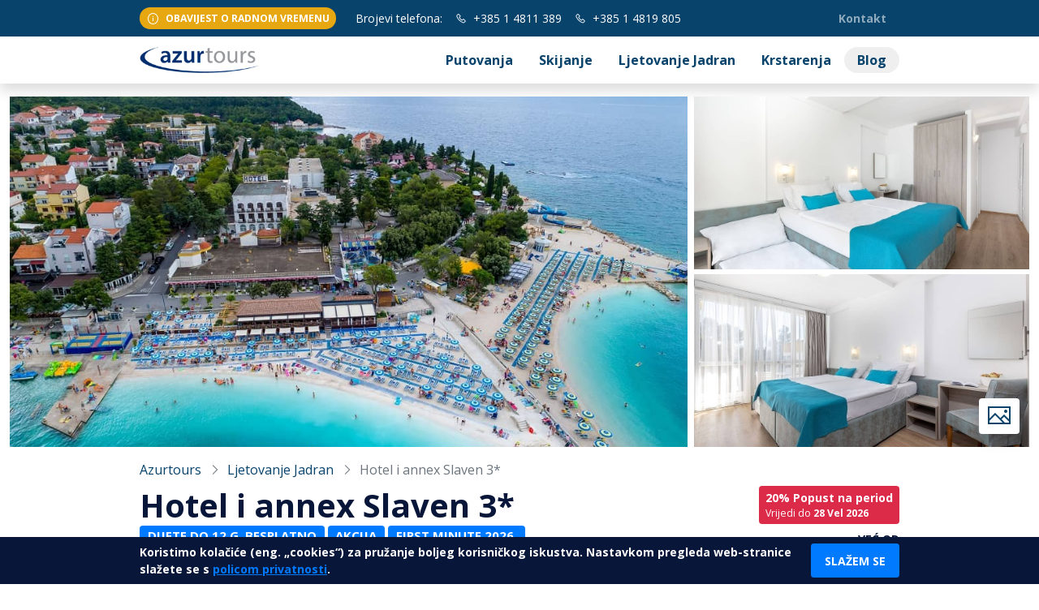

--- FILE ---
content_type: text/html; charset=UTF-8
request_url: https://www.azurtours.hr/hr/ljetovanje-jadran/kvarner/selce/hotel-i-annex-slaven-3/175/
body_size: 50948
content:
<!doctype html>
<html lang="hr">

<head>
	<meta charset="UTF-8">
	<meta name="viewport" content="width=device-width, initial-scale=1">
	<link rel="profile" href="https://gmpg.org/xfn/11">

	<!-- Google Analytics 4 (GA4) code -->
	<script async src="https://www.googletagmanager.com/gtag/js?id=G-WCGHJXL6SY"></script>
	<script>
		window.dataLayer = window.dataLayer || [];
		function gtag() {
			dataLayer.push(arguments);
		}
		gtag('js', new Date());
		gtag('config', 'G-WCGHJXL6SY');
	</script>
	<!-- End Google Analytics 4 (GA4) code -->

	<!-- Google Tag Manager -->
	<script>
		(function(w, d, s, l, i) {
			w[l] = w[l] || [];
			w[l].push({
				'gtm.start': new Date().getTime(),
				event: 'gtm.js'
			});
			var f = d.getElementsByTagName(s)[0],
				j = d.createElement(s),
				dl = l != 'dataLayer' ? '&l=' + l : '';
			j.async = true;
			j.src =
				'https://www.googletagmanager.com/gtm.js?id=' + i + dl;
			f.parentNode.insertBefore(j, f);
		})(window, document, 'script', 'dataLayer', 'GTM-TBL7QZ7');
	</script>
	<!-- End Google Tag Manager -->

	<!-- Google tag (gtag.js) -->
	<script async src="https://www.googletagmanager.com/gtag/js?id=AW-17124797190"></script>
	<script>
		window.dataLayer = window.dataLayer || [];
		function gtag(){dataLayer.push(arguments);}
		gtag('js', new Date());

		gtag('config', 'AW-17124797190');
	</script>

	<meta name='robots' content='index, follow, max-image-preview:large, max-snippet:-1, max-video-preview:-1' />
	<style>img:is([sizes="auto" i], [sizes^="auto," i]) { contain-intrinsic-size: 3000px 1500px }</style>
		<link rel="alternate" href="https://www.azurtours.hr/hr/ljetovanje-jadran/kvarner/selce/hotel-i-annex-slaven-3/175/" hreflang="hr" />
	<link rel="alternate" href="https://www.azurtours.hr/hr/ljetovanje-jadran/kvarner/selce/hotel-i-annex-slaven-3/175/" hreflang="x-default" />

	<!-- This site is optimized with the Yoast SEO Premium plugin v25.6 (Yoast SEO v25.6) - https://yoast.com/wordpress/plugins/seo/ -->
	<title>Hotel Slaven 3*, Selce | 200 m od centra | Azur Tours | Azur Tours</title>
	<meta name="description" content="Hotel Slaven Selce | Selce - Kvarner | Hotel Slaven je renoviran 2013, a sobe u Annexu 2021." />
	<link rel="canonical" href="https://www.azurtours.hr/hr/ljetovanje-jadran/kvarner/selce/hotel-i-annex-slaven-3/175/" />
	<meta property="og:locale" content="hr_HR" />
	<meta property="og:type" content="website" />
	<meta property="og:title" content="Hotel Slaven 3*, Selce | 200 m od centra | Azur Tours | Azur Tours" />
	<meta property="og:description" content="Hotel Slaven Selce | Selce - Kvarner | Hotel Slaven je renoviran 2013, a sobe u Annexu 2021." />
	<meta property="og:url" content="https://www.azurtours.hr/hr/ljetovanje-jadran/kvarner/selce/hotel-i-annex-slaven-3/175/" />
	<meta property="og:site_name" content="Azur Tours" />
	<meta property="article:publisher" content="https://www.facebook.com/azurtours.hr" />
	<meta property="article:modified_time" content="2022-08-18T12:45:39+00:00" />
	<meta property="og:image" content="https://mcdn.pro/data/objects/images/26132/hotel-slaven-selce-ys9oyr-l-vur7yl.jpg" />
	<meta property="og:image:width" content="1920" />
	<meta property="og:image:height" content="1080" />
	<meta name="twitter:card" content="summary_large_image" />
	<meta name="twitter:image" content="https://mcdn.pro/data/objects/images/26132/hotel-slaven-selce-ys9oyr-l-vur7yl.jpg" />
	<meta name="twitter:site" content="@azurtours" />
	<script type="application/ld+json" class="yoast-schema-graph">{"@context":"https://schema.org","@graph":[{"@type":"WebPage","@id":"https://www.azurtours.hr/detalji-smjestaj/","url":"https://www.azurtours.hr/detalji-smjestaj/","name":"Hotel Slaven 3*, Selce | 200 m od centra | Azur Tours | Azur Tours","isPartOf":{"@id":"https://www.azurtours.hr/#website"},"datePublished":"2022-08-18T12:16:14+00:00","dateModified":"2022-08-18T12:45:39+00:00","description":"Hotel Slaven Selce | Selce - Kvarner | Hotel Slaven je renoviran 2013, a sobe u Annexu 2021.","breadcrumb":{"@id":"https://www.azurtours.hr/detalji-smjestaj/#breadcrumb"},"inLanguage":"hr","potentialAction":[{"@type":"ReadAction","target":["https://www.azurtours.hr/detalji-smjestaj/"]}]},{"@type":"BreadcrumbList","@id":"https://www.azurtours.hr/detalji-smjestaj/#breadcrumb","itemListElement":[{"@type":"ListItem","position":1,"name":"Azur Tours","item":"https://www.azurtours.hr/"},{"@type":"ListItem","position":2,"name":"Detalji smjestaj"}]},{"@type":"WebSite","@id":"https://www.azurtours.hr/#website","url":"https://www.azurtours.hr/","name":"www.azurtours.hr","description":"Veliki izbor putovanja, ljetovanja, skijanja","publisher":{"@id":"https://www.azurtours.hr/#organization"},"potentialAction":[{"@type":"SearchAction","target":{"@type":"EntryPoint","urlTemplate":"https://www.azurtours.hr/?s={search_term_string}"},"query-input":{"@type":"PropertyValueSpecification","valueRequired":true,"valueName":"search_term_string"}}],"inLanguage":"hr"},{"@type":"Organization","@id":"https://www.azurtours.hr/#organization","name":"Azur tours - ljetovanja i putovanja","url":"https://www.azurtours.hr/","logo":{"@type":"ImageObject","inLanguage":"hr","@id":"https://www.azurtours.hr/#/schema/logo/image/","url":"https://www.azurtours.hr/wp-content/uploads/2022/07/azurtours_logo.png","contentUrl":"https://www.azurtours.hr/wp-content/uploads/2022/07/azurtours_logo.png","width":226,"height":77,"caption":"Azur tours - ljetovanja i putovanja"},"image":{"@id":"https://www.azurtours.hr/#/schema/logo/image/"},"sameAs":["https://www.facebook.com/azurtours.hr","https://x.com/azurtours","https://www.instagram.com/azur_tours/"]}]}</script>
	<!-- / Yoast SEO Premium plugin. -->


<link rel='dns-prefetch' href='//fonts.googleapis.com' />
<link rel="alternate" type="application/rss+xml" title="Azur Tours &raquo; Kanal" href="https://www.azurtours.hr/feed/" />
<link rel='stylesheet' id='wp-block-library-css' href='https://www.azurtours.hr/wp-includes/css/dist/block-library/style.min.css?ver=6.8.2' media='all' />
<style id='classic-theme-styles-inline-css'>
/*! This file is auto-generated */
.wp-block-button__link{color:#fff;background-color:#32373c;border-radius:9999px;box-shadow:none;text-decoration:none;padding:calc(.667em + 2px) calc(1.333em + 2px);font-size:1.125em}.wp-block-file__button{background:#32373c;color:#fff;text-decoration:none}
</style>
<style id='global-styles-inline-css'>
:root{--wp--preset--aspect-ratio--square: 1;--wp--preset--aspect-ratio--4-3: 4/3;--wp--preset--aspect-ratio--3-4: 3/4;--wp--preset--aspect-ratio--3-2: 3/2;--wp--preset--aspect-ratio--2-3: 2/3;--wp--preset--aspect-ratio--16-9: 16/9;--wp--preset--aspect-ratio--9-16: 9/16;--wp--preset--color--black: #000000;--wp--preset--color--cyan-bluish-gray: #abb8c3;--wp--preset--color--white: #ffffff;--wp--preset--color--pale-pink: #f78da7;--wp--preset--color--vivid-red: #cf2e2e;--wp--preset--color--luminous-vivid-orange: #ff6900;--wp--preset--color--luminous-vivid-amber: #fcb900;--wp--preset--color--light-green-cyan: #7bdcb5;--wp--preset--color--vivid-green-cyan: #00d084;--wp--preset--color--pale-cyan-blue: #8ed1fc;--wp--preset--color--vivid-cyan-blue: #0693e3;--wp--preset--color--vivid-purple: #9b51e0;--wp--preset--gradient--vivid-cyan-blue-to-vivid-purple: linear-gradient(135deg,rgba(6,147,227,1) 0%,rgb(155,81,224) 100%);--wp--preset--gradient--light-green-cyan-to-vivid-green-cyan: linear-gradient(135deg,rgb(122,220,180) 0%,rgb(0,208,130) 100%);--wp--preset--gradient--luminous-vivid-amber-to-luminous-vivid-orange: linear-gradient(135deg,rgba(252,185,0,1) 0%,rgba(255,105,0,1) 100%);--wp--preset--gradient--luminous-vivid-orange-to-vivid-red: linear-gradient(135deg,rgba(255,105,0,1) 0%,rgb(207,46,46) 100%);--wp--preset--gradient--very-light-gray-to-cyan-bluish-gray: linear-gradient(135deg,rgb(238,238,238) 0%,rgb(169,184,195) 100%);--wp--preset--gradient--cool-to-warm-spectrum: linear-gradient(135deg,rgb(74,234,220) 0%,rgb(151,120,209) 20%,rgb(207,42,186) 40%,rgb(238,44,130) 60%,rgb(251,105,98) 80%,rgb(254,248,76) 100%);--wp--preset--gradient--blush-light-purple: linear-gradient(135deg,rgb(255,206,236) 0%,rgb(152,150,240) 100%);--wp--preset--gradient--blush-bordeaux: linear-gradient(135deg,rgb(254,205,165) 0%,rgb(254,45,45) 50%,rgb(107,0,62) 100%);--wp--preset--gradient--luminous-dusk: linear-gradient(135deg,rgb(255,203,112) 0%,rgb(199,81,192) 50%,rgb(65,88,208) 100%);--wp--preset--gradient--pale-ocean: linear-gradient(135deg,rgb(255,245,203) 0%,rgb(182,227,212) 50%,rgb(51,167,181) 100%);--wp--preset--gradient--electric-grass: linear-gradient(135deg,rgb(202,248,128) 0%,rgb(113,206,126) 100%);--wp--preset--gradient--midnight: linear-gradient(135deg,rgb(2,3,129) 0%,rgb(40,116,252) 100%);--wp--preset--font-size--small: 13px;--wp--preset--font-size--medium: 20px;--wp--preset--font-size--large: 36px;--wp--preset--font-size--x-large: 42px;--wp--preset--spacing--20: 0.44rem;--wp--preset--spacing--30: 0.67rem;--wp--preset--spacing--40: 1rem;--wp--preset--spacing--50: 1.5rem;--wp--preset--spacing--60: 2.25rem;--wp--preset--spacing--70: 3.38rem;--wp--preset--spacing--80: 5.06rem;--wp--preset--shadow--natural: 6px 6px 9px rgba(0, 0, 0, 0.2);--wp--preset--shadow--deep: 12px 12px 50px rgba(0, 0, 0, 0.4);--wp--preset--shadow--sharp: 6px 6px 0px rgba(0, 0, 0, 0.2);--wp--preset--shadow--outlined: 6px 6px 0px -3px rgba(255, 255, 255, 1), 6px 6px rgba(0, 0, 0, 1);--wp--preset--shadow--crisp: 6px 6px 0px rgba(0, 0, 0, 1);}:where(.is-layout-flex){gap: 0.5em;}:where(.is-layout-grid){gap: 0.5em;}body .is-layout-flex{display: flex;}.is-layout-flex{flex-wrap: wrap;align-items: center;}.is-layout-flex > :is(*, div){margin: 0;}body .is-layout-grid{display: grid;}.is-layout-grid > :is(*, div){margin: 0;}:where(.wp-block-columns.is-layout-flex){gap: 2em;}:where(.wp-block-columns.is-layout-grid){gap: 2em;}:where(.wp-block-post-template.is-layout-flex){gap: 1.25em;}:where(.wp-block-post-template.is-layout-grid){gap: 1.25em;}.has-black-color{color: var(--wp--preset--color--black) !important;}.has-cyan-bluish-gray-color{color: var(--wp--preset--color--cyan-bluish-gray) !important;}.has-white-color{color: var(--wp--preset--color--white) !important;}.has-pale-pink-color{color: var(--wp--preset--color--pale-pink) !important;}.has-vivid-red-color{color: var(--wp--preset--color--vivid-red) !important;}.has-luminous-vivid-orange-color{color: var(--wp--preset--color--luminous-vivid-orange) !important;}.has-luminous-vivid-amber-color{color: var(--wp--preset--color--luminous-vivid-amber) !important;}.has-light-green-cyan-color{color: var(--wp--preset--color--light-green-cyan) !important;}.has-vivid-green-cyan-color{color: var(--wp--preset--color--vivid-green-cyan) !important;}.has-pale-cyan-blue-color{color: var(--wp--preset--color--pale-cyan-blue) !important;}.has-vivid-cyan-blue-color{color: var(--wp--preset--color--vivid-cyan-blue) !important;}.has-vivid-purple-color{color: var(--wp--preset--color--vivid-purple) !important;}.has-black-background-color{background-color: var(--wp--preset--color--black) !important;}.has-cyan-bluish-gray-background-color{background-color: var(--wp--preset--color--cyan-bluish-gray) !important;}.has-white-background-color{background-color: var(--wp--preset--color--white) !important;}.has-pale-pink-background-color{background-color: var(--wp--preset--color--pale-pink) !important;}.has-vivid-red-background-color{background-color: var(--wp--preset--color--vivid-red) !important;}.has-luminous-vivid-orange-background-color{background-color: var(--wp--preset--color--luminous-vivid-orange) !important;}.has-luminous-vivid-amber-background-color{background-color: var(--wp--preset--color--luminous-vivid-amber) !important;}.has-light-green-cyan-background-color{background-color: var(--wp--preset--color--light-green-cyan) !important;}.has-vivid-green-cyan-background-color{background-color: var(--wp--preset--color--vivid-green-cyan) !important;}.has-pale-cyan-blue-background-color{background-color: var(--wp--preset--color--pale-cyan-blue) !important;}.has-vivid-cyan-blue-background-color{background-color: var(--wp--preset--color--vivid-cyan-blue) !important;}.has-vivid-purple-background-color{background-color: var(--wp--preset--color--vivid-purple) !important;}.has-black-border-color{border-color: var(--wp--preset--color--black) !important;}.has-cyan-bluish-gray-border-color{border-color: var(--wp--preset--color--cyan-bluish-gray) !important;}.has-white-border-color{border-color: var(--wp--preset--color--white) !important;}.has-pale-pink-border-color{border-color: var(--wp--preset--color--pale-pink) !important;}.has-vivid-red-border-color{border-color: var(--wp--preset--color--vivid-red) !important;}.has-luminous-vivid-orange-border-color{border-color: var(--wp--preset--color--luminous-vivid-orange) !important;}.has-luminous-vivid-amber-border-color{border-color: var(--wp--preset--color--luminous-vivid-amber) !important;}.has-light-green-cyan-border-color{border-color: var(--wp--preset--color--light-green-cyan) !important;}.has-vivid-green-cyan-border-color{border-color: var(--wp--preset--color--vivid-green-cyan) !important;}.has-pale-cyan-blue-border-color{border-color: var(--wp--preset--color--pale-cyan-blue) !important;}.has-vivid-cyan-blue-border-color{border-color: var(--wp--preset--color--vivid-cyan-blue) !important;}.has-vivid-purple-border-color{border-color: var(--wp--preset--color--vivid-purple) !important;}.has-vivid-cyan-blue-to-vivid-purple-gradient-background{background: var(--wp--preset--gradient--vivid-cyan-blue-to-vivid-purple) !important;}.has-light-green-cyan-to-vivid-green-cyan-gradient-background{background: var(--wp--preset--gradient--light-green-cyan-to-vivid-green-cyan) !important;}.has-luminous-vivid-amber-to-luminous-vivid-orange-gradient-background{background: var(--wp--preset--gradient--luminous-vivid-amber-to-luminous-vivid-orange) !important;}.has-luminous-vivid-orange-to-vivid-red-gradient-background{background: var(--wp--preset--gradient--luminous-vivid-orange-to-vivid-red) !important;}.has-very-light-gray-to-cyan-bluish-gray-gradient-background{background: var(--wp--preset--gradient--very-light-gray-to-cyan-bluish-gray) !important;}.has-cool-to-warm-spectrum-gradient-background{background: var(--wp--preset--gradient--cool-to-warm-spectrum) !important;}.has-blush-light-purple-gradient-background{background: var(--wp--preset--gradient--blush-light-purple) !important;}.has-blush-bordeaux-gradient-background{background: var(--wp--preset--gradient--blush-bordeaux) !important;}.has-luminous-dusk-gradient-background{background: var(--wp--preset--gradient--luminous-dusk) !important;}.has-pale-ocean-gradient-background{background: var(--wp--preset--gradient--pale-ocean) !important;}.has-electric-grass-gradient-background{background: var(--wp--preset--gradient--electric-grass) !important;}.has-midnight-gradient-background{background: var(--wp--preset--gradient--midnight) !important;}.has-small-font-size{font-size: var(--wp--preset--font-size--small) !important;}.has-medium-font-size{font-size: var(--wp--preset--font-size--medium) !important;}.has-large-font-size{font-size: var(--wp--preset--font-size--large) !important;}.has-x-large-font-size{font-size: var(--wp--preset--font-size--x-large) !important;}
:where(.wp-block-post-template.is-layout-flex){gap: 1.25em;}:where(.wp-block-post-template.is-layout-grid){gap: 1.25em;}
:where(.wp-block-columns.is-layout-flex){gap: 2em;}:where(.wp-block-columns.is-layout-grid){gap: 2em;}
:root :where(.wp-block-pullquote){font-size: 1.5em;line-height: 1.6;}
</style>
<link rel='stylesheet' id='custom-css-css' href='https://www.azurtours.hr/wp-content/themes/azurtours/dist/main.0d7c6b830362fc70a96d.css?ver=6.8.2' media='all' />
<link rel='stylesheet' id='custom-font-base-css' href='https://fonts.googleapis.com/css2?family=Open+Sans%3Awght%40400%3B700&#038;display=swap&#038;ver=6.8.2' media='all' />
<link rel="https://api.w.org/" href="https://www.azurtours.hr/wp-json/" /><link rel="alternate" title="JSON" type="application/json" href="https://www.azurtours.hr/wp-json/wp/v2/pages/223" /><link rel="EditURI" type="application/rsd+xml" title="RSD" href="https://www.azurtours.hr/xmlrpc.php?rsd" />
<meta name="generator" content="WordPress 6.8.2" />
<link rel='shortlink' href='https://www.azurtours.hr/?p=223' />
		<style type="text/css">
					.site-title,
			.site-description {
				position: absolute;
				clip: rect(1px, 1px, 1px, 1px);
				}
					</style>
		<link rel="icon" href="https://www.azurtours.hr/wp-content/uploads/2022/07/cropped-azurtours_logo-1-32x32.png" sizes="32x32" />
<link rel="icon" href="https://www.azurtours.hr/wp-content/uploads/2022/07/cropped-azurtours_logo-1-192x192.png" sizes="192x192" />
<link rel="apple-touch-icon" href="https://www.azurtours.hr/wp-content/uploads/2022/07/cropped-azurtours_logo-1-180x180.png" />
<meta name="msapplication-TileImage" content="https://www.azurtours.hr/wp-content/uploads/2022/07/cropped-azurtours_logo-1-270x270.png" />
</head>

<body class="wp-singular page-template page-template-templates page-template-custom page-template-templatescustom-php page page-id-223 wp-theme-azurtours">
	<!-- Google Tag Manager (noscript) -->
	<noscript><iframe src="https://www.googletagmanager.com/ns.html?id=GTM-TBL7QZ7" height="0" width="0" style="display:none;visibility:hidden"></iframe></noscript>

	<!--<script>
		window.dataLayer = window.dataLayer || [];

		function gtag() {
			dataLayer.push(arguments);
		}
		gtag('js', new Date());

		gtag('config', 'GTM-TBL7QZ7', {
			'debug_mode': true
		});
	</script>-->
	<!-- End Google Tag Manager (noscript) -->

	
	<header class="main-header">

		<nav class="nav-top navbar navbar-expand-lg py-1 navbar-dark bg-primary text-white small">
			<div class="container">
				<div class="row">
					<div class="col-auto mb-1 mb-lg-0">
						<a class="d-flex align-items-center text-decoration-none small fw-bold bg-warning rounded-pill px-2 py-1" style="line-height: 1.6;" href="#hoursModal" data-bs-toggle="modal">
							<i class="las la-info-circle la-lg me-2"></i>
							<span>OBAVIJEST O RADNOM VREMENU</span>
						</a>
					</div>
					<div class="col-auto d-flex align-items-center">
						<div class="me-2 d-none d-lg-block">Brojevi telefona:</div>
						<div class="me-2 d-block d-lg-none">
							<a href="/kontakt">
								Kontakt
							</a>
						</div>

						<div class="mx-2">
							<a href="Tel:+38514811389">
								<i class="las la-phone me-1"></i>
								+385 1 4811 389
							</a>
						</div>
						<div class="mx-2 d-none d-lg-block">
							<a href="Tel:+38514819805">
								<i class="las la-phone me-1"></i>
								+385 1 4819 805
							</a>
						</div>
					</div>

				</div>
				<ul class="navbar-nav d-none d-lg-flex">
					<li class=" nav-item">
        <a class="nav-link fw-bold "
            href="/kontakt/">
            Kontakt
        </a>
            </li>

				</ul>
			</div>
		</nav>

		<nav class="nav-main navbar navbar-expand-lg px-0 py-1 navbar-light bg-white shadow">
			<div class="container">
				<a class="navbar-brand ps-2 ps-lg-0 pt-0 pb-0" href="/">
					<img src="/wp-content/uploads/2022/07/azurtours_logo.png" alt="Azurtours logo">
				</a>
				<button class="navbar-toggler" type="button" data-bs-toggle="collapse" data-bs-target="#navMainMenu" aria-controls="navMainMenu" aria-expanded="false" aria-label="Toggle navigation">
					<span class="navbar-toggler-icon"></span>
				</button>
				<div class="collapse justify-content-end navbar-collapse" id="navMainMenu">
					<ul class="navbar-nav mb-2 mb-lg-0">
						<li class="dropdown nav-item">
        <a class="nav-link fw-bold "
            href="/putovanja/">
            Putovanja
        </a>
                    <button class="d-lg-none btn dropdown-toggle" type="button" data-bs-toggle="dropdown"></button>
            <div class="dropdown-menu rounded-0 border-top border-primary border-2">
                <div class="container">
                    <div class="row gx-3">
                                                                                                                                    <div class="col-md-6 col-lg-3">
                                <a class="d-none d-lg-flex flex-column card overflow-hidden border-0 h-100 text-decoration-none" href="/putovanja/europska-putovanja/putovanja-autobusom/">
                                    <img class="rounded lozad" style="height: 180px; width: 100%;" data-src="https://www.azurtours.hr/wp-content/uploads/europska-putovanja-autobusom-hero.jpg" alt="Europska putovanja autobusom">
                                    <div class="card-body flex-1 px-0 py-2">
                                        <div class="dropdown-item fw-bold p-0">Europska putovanja autobusom</div>
                                        <small class="text-muted">Europska putovanja autobusom: Rim, Prag, Budimpešta, Beč, Firenca,... Posjetite s nama brojne europske gradove! </small>
                                    </div>
                                </a>
                                <a class="d-lg-none dropdown-item" href="/putovanja/europska-putovanja/putovanja-autobusom/">Europska putovanja autobusom</a>
                            </div>
                                                                                                            <div class="col-md-6 col-lg-3">
                                <a class="d-none d-lg-flex flex-column card overflow-hidden border-0 h-100 text-decoration-none" href="/putovanja/europska-putovanja/europska-putovanja-zrakoplovom/">
                                    <img class="rounded lozad" style="height: 180px; width: 100%;" data-src="https://www.azurtours.hr/wp-content/uploads/europska-putovanja-zrakoplovom-hero.jpg" alt="Europska putovanja zrakoplovom">
                                    <div class="card-body flex-1 px-0 py-2">
                                        <div class="dropdown-item fw-bold p-0">Europska putovanja zrakoplovom</div>
                                        <small class="text-muted">Europska putovanja zrakoplovom - Lisabon, London, Pariz, Rim, Barcelona, Atena,... Posjetite s nama europske metropole!</small>
                                    </div>
                                </a>
                                <a class="d-lg-none dropdown-item" href="/putovanja/europska-putovanja/europska-putovanja-zrakoplovom/">Europska putovanja zrakoplovom</a>
                            </div>
                                                                                                            <div class="col-md-6 col-lg-3">
                                <a class="d-none d-lg-flex flex-column card overflow-hidden border-0 h-100 text-decoration-none" href="/putovanja/daleka-putovanja/">
                                    <img class="rounded lozad" style="height: 180px; width: 100%;" data-src="https://www.azurtours.hr/wp-content/uploads/kina.jpg" alt="Daleka putovanja">
                                    <div class="card-body flex-1 px-0 py-2">
                                        <div class="dropdown-item fw-bold p-0">Daleka putovanja</div>
                                        <small class="text-muted">Najzanimljivija odredišta, svi kontinenti, s Azur Toursom vam je dostupan cijeli svijet.</small>
                                    </div>
                                </a>
                                <a class="d-lg-none dropdown-item" href="/putovanja/daleka-putovanja/">Daleka putovanja</a>
                            </div>
                                                <div class="col-lg ps-lg-4">
                                                    </div>
                    </div>
                    <a href="/putovanja/" class="text-decoration-none fw-bold d-block mt-3">
                        Putovanja
                        <i class="las la-arrow-right la-lg bg-secondary text-white ms-2 p-2 rounded-circle"></i>
                    </a>
                </div>
            </div>
            </li>


    
    
    
    
    <li class=" nav-item">
        <a class="nav-link fw-bold "
            href="/skijanje/">
            Skijanje
        </a>
            </li>


    
    <li class=" nav-item">
        <a class="nav-link fw-bold "
            href="/ljetovanje-jadran/">
            Ljetovanje Jadran
        </a>
            </li>


    
    <li class="dropdown nav-item">
        <a class="nav-link fw-bold "
            href="/krstarenja/">
            Krstarenja
        </a>
                    <button class="d-lg-none btn dropdown-toggle" type="button" data-bs-toggle="dropdown"></button>
            <div class="dropdown-menu rounded-0 border-top border-primary border-2">
                <div class="container">
                    <div class="row gx-3">
                                                                                                                                    <div class="col-md-6 col-lg-3">
                                <a class="d-none d-lg-flex flex-column card overflow-hidden border-0 h-100 text-decoration-none" href="/krstarenja/krstarenje-jadranom/">
                                    <img class="rounded lozad" style="height: 180px; width: 100%;" data-src="https://www.azurtours.hr/wp-content/uploads/Adriatic-Cruise.jpg" alt="Krstarenje Jadranom">
                                    <div class="card-body flex-1 px-0 py-2">
                                        <div class="dropdown-item fw-bold p-0">Krstarenje Jadranom</div>
                                        <small class="text-muted">Istražite ljepote na nezaboravnom krstarenju Jadranom s Azur Toursom. Rezervirajte svoje mjesto i uživajte u kupanju u netaknutim uvalama te istražite čarobne otoke i živopisne gradove jadranske obale.</small>
                                    </div>
                                </a>
                                <a class="d-lg-none dropdown-item" href="/krstarenja/krstarenje-jadranom/">Krstarenje Jadranom</a>
                            </div>
                                                                                                            <div class="col-md-6 col-lg-3">
                                <a class="d-none d-lg-flex flex-column card overflow-hidden border-0 h-100 text-decoration-none" href="/krstarenja/krstarenja-mediteranom/">
                                    <img class="rounded lozad" style="height: 180px; width: 100%;" data-src="https://www.azurtours.hr/wp-content/uploads/Krstarenje-Mediteranom-Azur-Tours.jpeg" alt="Krstarenja Mediteranom">
                                    <div class="card-body flex-1 px-0 py-2">
                                        <div class="dropdown-item fw-bold p-0">Krstarenja Mediteranom</div>
                                        <small class="text-muted">Nudimo najbolji izbor MSC krstarenja - odaberite krstarenje zapadnim i istočnim Mediteranom ili se odlučite za plovidbu sjeverom Europe | Azur Tours</small>
                                    </div>
                                </a>
                                <a class="d-lg-none dropdown-item" href="/krstarenja/krstarenja-mediteranom/">Krstarenja Mediteranom</a>
                            </div>
                                                                                                            <div class="col-md-6 col-lg-3">
                                <a class="d-none d-lg-flex flex-column card overflow-hidden border-0 h-100 text-decoration-none" href="/krstarenja/sjeverna-europa/">
                                    <img class="rounded lozad" style="height: 180px; width: 100%;" data-src="https://www.azurtours.hr/wp-content/uploads/krstarenja-grupni-polasci-hero.jpg" alt="Krstarenja Sjevernom Europom">
                                    <div class="card-body flex-1 px-0 py-2">
                                        <div class="dropdown-item fw-bold p-0">Krstarenja Sjevernom Europom</div>
                                        <small class="text-muted"> Novi doživljaji krstarenja. Upustite se u avanturu na sjeveru Europe sa Azur Toursom!</small>
                                    </div>
                                </a>
                                <a class="d-lg-none dropdown-item" href="/krstarenja/sjeverna-europa/">Krstarenja Sjevernom Europom</a>
                            </div>
                                                                                                            <div class="col-md-6 col-lg-3">
                                <a class="d-none d-lg-flex flex-column card overflow-hidden border-0 h-100 text-decoration-none" href="/krstarenja/karibi/">
                                    <img class="rounded lozad" style="height: 180px; width: 100%;" data-src="https://www.azurtours.hr/wp-content/uploads/alonso-reyes-LWFdBz4d6nE-unsplash-scaled.jpg" alt="Krstarenja Karibima">
                                    <div class="card-body flex-1 px-0 py-2">
                                        <div class="dropdown-item fw-bold p-0">Krstarenja Karibima</div>
                                        <small class="text-muted">Uživajte na pješčanim plažama, otocima i tirkiznom moru.  Istražite Karibe  i doživite nezaboravno iskustvo uz Azur Tours!</small>
                                    </div>
                                </a>
                                <a class="d-lg-none dropdown-item" href="/krstarenja/karibi/">Krstarenja Karibima</a>
                            </div>
                                                <div class="col-lg ps-lg-4">
                                                    </div>
                    </div>
                    <a href="/krstarenja/" class="text-decoration-none fw-bold d-block mt-3">
                        Krstarenja
                        <i class="las la-arrow-right la-lg bg-secondary text-white ms-2 p-2 rounded-circle"></i>
                    </a>
                </div>
            </div>
            </li>


    
    
    
    
    
    <li class=" nav-item">
        <a class="nav-link fw-bold blog rounded-pill py-lg-1 my-lg-1"
            href="/blog/">
            Blog
        </a>
            </li>

					</ul>
				</div>
			</div>
		</nav>


	</header>

	<!-- Modal -->
	<div class="modal fade" id="hoursModal" tabindex="-1">
		<div class="modal-dialog modal-dialog-centered modal-lg">
			<div class="modal-content">
				<div class="modal-header">
					<h5 class="modal-title" id="hoursModalLabel">
						<i class="las la-info-circle la-lg me-2"></i>
						OBAVIJEST O RADNOM VREMENU
					</h5>
					<button type="button" class="btn-close" data-bs-dismiss="modal" aria-label="Close"></button>
				</div>
				<div class="modal-body px-lg-4">

					<!--<p>
						<strong>
						OBAVIJEST O RADNOM VREMENU 14.08. I 15.08.2025.
						<br>Dana 14.08. naša poslovnica na adresi Trg bana J. Jelačića radit će skraćeno do 16:00h.
						<br>Na blagdan Velike Gospe 15.08. poslovnica će biti zatvorena.
						<br>******
						</strong>
					</p>-->

					<p class="border border-warning rounded p-3 fw-bold">
						OBAVIJEST O BLAGDANSKOM RADNOM VREMENU 24.12. i 31.12.2025. godine.
						<br><br>Dana 24.12.2025. i 31.12.2025. godine naša poslovnica na adresi Trg bana J. Jelačića 4, radit će skraćeno do 12:00h.
						<br><br>Nedjeljom i praznikom ne radimo.
					</p>

					<p><strong>OBAVIJEST O ZIMSKOM RADNOM VREMENU POSLOVNICE</strong></p>

					<p>
						<strong>U periodu od 10.11.2025.</strong> radno vrijeme naše poslovnice <br>na adresi <strong>Trg bana J.Jelačića 4, Zagreb</strong> je:
						<br><br><strong><span class="pe-2">PON – PET</span> 08:00h – 17:00h</strong>
						<br><strong><span class="pe-2">SUB</span> 09:00h - 13:00h</strong>
					</p>

					<!--<p>
						<strong>Na Veliki petak 18.04.2025.</strong> naša poslovnica na adresi <strong>Trg bana J. Jelačića 4, Zagreb</strong> radit će skraćeno od <strong>08:00 – 13:00h</strong>
					</p>

					<p>
						<strong>U subotu 19.04.2025.</strong> poslovnica će raditi u redovno radno vrijeme od <strong>09:00 – 13:00h</strong>
					</p>

					<p>
						<strong>Na Badnjak 24.12.2024. i na Staru godinu 31.12.2024.</strong>, naša poslovnica na adresi <strong>Trg bana J.Jelačića 4, Zagreb</strong> radit će skraćeno od <strong>08:00 – 13:00h</strong>.
					</p>

					<p class="border border-warning rounded p-3">
						<strong>U periodu 19.06. do 21.06.2024.</strong> radi korištenja godišnjih odmora, naša poslovnica <br>na adresi <strong>Trg bana J.Jelačića 4, Zagreb</strong> 
						radit će skraćeno od <strong>08:00h-17:00h.</strong>
					</p>

					<p>
						<strong>U periodu 06.08. do 06.09.2024.</strong> radi korištenja godišnjih odmora, radno vrijeme naše poslovnice <br>na adresi <strong>Trg bana J.Jelačića 4, Zagreb</strong> je:
						<br><br><strong><span class="pe-2">PON – PET</span> 08:00h – 17:00h</strong>
						<br><strong><span class="pe-2">SUB</span> 09:00h - 13:00h</strong>
					</p>-->

				</div>
				<div class="modal-footer">
					<button type="button" class="btn btn-primary" data-bs-dismiss="modal">U redu</button>
				</div>
			</div>
		</div>
	</div><p><div class="gatracking" data-gatracking="[&quot;event&quot;,&quot;view_item&quot;,{&quot;items&quot;:[{&quot;item_id&quot;:&quot;175&quot;,&quot;item_name&quot;:&quot;Hotel i annex Slaven 3*&quot;}]}]"></div>
    
    <section class="page-type-details py-3" 
        data-objectGroupId="1"
        data-objectId="175">
                    <section id="gallery-main"
    data-images-gallery-main="[{&quot;src&quot;:&quot;https:\/\/mcdn.pro\/data\/objects\/images\/26132\/hotel-slaven-selce-ys9oyr-l-vur7yl.jpg&quot;,&quot;thumb&quot;:&quot;https:\/\/mcdn.pro\/data\/objects\/images\/26132\/hotel-slaven-selce-ys9oyr-s-nyien3.jpg&quot;},{&quot;src&quot;:&quot;https:\/\/mcdn.pro\/data\/objects\/images\/26132\/annex-slaven-selce-soba-yysrbi-l-mtlacz.jpg&quot;,&quot;thumb&quot;:&quot;https:\/\/mcdn.pro\/data\/objects\/images\/26132\/annex-slaven-selce-soba-yysrbi-s-ui9zrm.jpg&quot;},{&quot;src&quot;:&quot;https:\/\/mcdn.pro\/data\/objects\/images\/26132\/annex-slaven-selce-soba-1-jmgjon-l-0yutcx.jpg&quot;,&quot;thumb&quot;:&quot;https:\/\/mcdn.pro\/data\/objects\/images\/26132\/annex-slaven-selce-soba-1-jmgjon-s-okzyml.jpg&quot;},{&quot;src&quot;:&quot;https:\/\/mcdn.pro\/data\/objects\/images\/26132\/hotel-slaven-selce-ljetovanje-na-jadranu-balkon-jwm5et-l-txkowc.jpg&quot;,&quot;thumb&quot;:&quot;https:\/\/mcdn.pro\/data\/objects\/images\/26132\/hotel-slaven-selce-ljetovanje-na-jadranu-balkon-jwm5et-s-fjifxc.jpg&quot;},{&quot;src&quot;:&quot;https:\/\/mcdn.pro\/data\/objects\/images\/26132\/hotel-slaven-selce-superior-soba-ryjzzf-l-0rfzs4.jpg&quot;,&quot;thumb&quot;:&quot;https:\/\/mcdn.pro\/data\/objects\/images\/26132\/hotel-slaven-selce-superior-soba-ryjzzf-s-grr1bd.jpg&quot;},{&quot;src&quot;:&quot;https:\/\/mcdn.pro\/data\/objects\/images\/26132\/hotel-slaven-selce-mala-morska-soba-gntnqn-l-v7biko.jpg&quot;,&quot;thumb&quot;:&quot;https:\/\/mcdn.pro\/data\/objects\/images\/26132\/hotel-slaven-selce-mala-morska-soba-gntnqn-s-gi3384.jpg&quot;},{&quot;src&quot;:&quot;https:\/\/mcdn.pro\/data\/objects\/images\/26132\/hotel-slaven-selce-standard-soba-egl2aa-l-mxyuod.jpg&quot;,&quot;thumb&quot;:&quot;https:\/\/mcdn.pro\/data\/objects\/images\/26132\/hotel-slaven-selce-standard-soba-egl2aa-s-pnbjkr.jpg&quot;},{&quot;src&quot;:&quot;https:\/\/mcdn.pro\/data\/objects\/images\/26132\/hotel-slaven-selce-restoran-qvhq1a-l-avxdc0.jpg&quot;,&quot;thumb&quot;:&quot;https:\/\/mcdn.pro\/data\/objects\/images\/26132\/hotel-slaven-selce-restoran-qvhq1a-s-7rik7i.jpg&quot;},{&quot;src&quot;:&quot;https:\/\/mcdn.pro\/data\/objects\/images\/26132\/hotel-slaven-selce-igraonica-wtro05-l-6bikp8.jpg&quot;,&quot;thumb&quot;:&quot;https:\/\/mcdn.pro\/data\/objects\/images\/26132\/hotel-slaven-selce-igraonica-wtro05-s-blkudk.jpg&quot;},{&quot;src&quot;:&quot;https:\/\/mcdn.pro\/data\/objects\/images\/26132\/hotel-slaven-selce-recepcija-yav8r2-l-qhkupc.jpg&quot;,&quot;thumb&quot;:&quot;https:\/\/mcdn.pro\/data\/objects\/images\/26132\/hotel-slaven-selce-recepcija-yav8r2-s-uuszaq.jpg&quot;}]">
    <div class="container-fluid">
                <div class="row gx-lg-2 position-relative">
            <div class="col-lg-8 col-xl">
                <div class="lozad pointer image-primary" data-background-image="https://mcdn.pro/data/objects/images/26132/hotel-slaven-selce-ys9oyr-l-vur7yl.jpg" 
                    data-gallery-id="gallery-main"
                    data-index="0"></div>
            </div>
                            <div class="col-lg d-none d-lg-block">
                    <div class="row gx-lg-2 h-100">
                        <div class="col-lg d-flex flex-column justify-content-between">
                            <div class="lozad pointer image-secondary " data-background-image="https://mcdn.pro/data/objects/images/26132/annex-slaven-selce-soba-yysrbi-l-mtlacz.jpg"
                                data-gallery-id="gallery-main"
                                data-index="1"></div>
                                                            <div class="lozad pointer image-secondary" data-background-image="https://mcdn.pro/data/objects/images/26132/annex-slaven-selce-soba-1-jmgjon-l-0yutcx.jpg"
                                    data-gallery-id="gallery-main"
                                    data-index="2"></div>
                                                        </div>
                                                    <div class="col-lg d-none d-xl-flex flex-column justify-content-between">
                                <div class="lozad pointer image-secondary " data-background-image="https://mcdn.pro/data/objects/images/26132/hotel-slaven-selce-ljetovanje-na-jadranu-balkon-jwm5et-l-txkowc.jpg"
                                    data-gallery-id="gallery-main"
                                    data-index="3"></div>
                                                                    <div class="lozad pointer image-secondary" data-background-image="https://mcdn.pro/data/objects/images/26132/hotel-slaven-selce-superior-soba-ryjzzf-l-0rfzs4.jpg"
                                        data-gallery-id="gallery-main"
                                        data-index="4"></div>
                                                            </div>
                                            </div>
                </div>
                        <button class="w-auto btn btn-white bg-white shadow px-2 py-1 rounded position-absolute" 
                style="bottom: 1rem; right: 1rem;"
                data-gallery-id="gallery-main"
                data-index="0">
                <i class="las la-image la-2x text-primary"></i>
            </button>
        </div>
    </div>
</section>

<div class="container">

    <div class="mt-3 mb-2">
    <a class="text-decoration-none" href="/">Azurtours</a>
    <i class="las la-angle-right px-1 text-muted"></i>
                    <a class="text-decoration-none" href="/ljetovanje-jadran/">Ljetovanje Jadran</a>
        
        <i class="las la-angle-right px-1 text-muted"></i>
        <span class="text-muted">
        Hotel i annex Slaven 3*
    </span>
</div>
    <div class="row justify-content-between">
        <div class="col-lg-9">
            <div class="row mb-1">
                <div class="col-lg-auto">
                    <div class="row gx-3">
                        <div class="col-lg-auto">
                            <h1 class="mb-0">Hotel i annex Slaven 3*</h1>
                        </div>
                
                        
                    </div>
                </div>
                <div class="col-lg-auto d-flex align-items-center">
                                            <div class="row gx-1">
                                                            <div class="col-auto">
                                    <h5 class="mb-0"><span class="badge bg-secondary text-uppercase">Dijete do 12 g. besplatno</span></h5>
                                </div>
                                                            <div class="col-auto">
                                    <h5 class="mb-0"><span class="badge bg-secondary text-uppercase">Akcija</span></h5>
                                </div>
                                                            <div class="col-auto">
                                    <h5 class="mb-0"><span class="badge bg-secondary text-uppercase">FIRST MINUTE 2026.</span></h5>
                                </div>
                                                    </div>
                                    </div>
            </div>
        
            <div class="row gx-2 mb-3">
                
                <div class="col-lg-auto d-flex flex-column justify-content-center fw-bold text-primary">
                    Hrvatska, Kvarner, Selce
                </div>
            </div>

                            <p class="lead" style="white-space: break-spaces;">Hotel Slaven nastao je na mjestu bivšeg hotela Rokan – najstarijeg hotela u Selcu. Smješten je preko puta glavne plaže u Selcu i odličan je izbor za obiteljski odmor. Odmah uz hotel Slaven možete se zabaviti uz mini-golf i stolni tenis, a u neposrednoj blizini djeca će sigurno uživati u spuštanju aquaganom i igrom u dječjem gradu. U sklopu hotela nalazi se i restoran “Rokan” s velikim izborom jela i pristupačnim cijenama.
Sobe u annexu: sve sobe renovirane 2020./2021.</p>
                    </div>
                                                <div class="col-lg-auto mb-3">
                    
                                            <div>
                            <div class="d-inline-block bg-danger rounded text-white py-1 px-2 small mb-2">
                                                                <div class="fw-bold">20% Popust na period</div>
                                                                                                        <div class="small">Vrijedi do <span class="fw-bold">28 Vel 2026</span></div>
                                                            </div>
                        </div>
                    
                    <div class="text-end">
                        <div class="small text-uppercase fw-bold text-dark">
                            Već od
                        </div>
                        <div class="d-flex flex-wrap justify-content-end align-items-end">
                                                            <del class="h4 text-danger me-2 mb-1">€ 51</del>
                                                        <div class="h1 text-dark mb-0">€ 41</div>
                        </div>
                        
                        <div class="small text-end">
                            po osobi po danu
                        </div>

                        
                                                    <div class="small fw-bold text-end">
                                Polupansion
                            </div>
                                            </div>
                </div>
                        </div>

</div>
    
<section id="availability" class="bg-light">
    <div class="container py-5">
        
                    <div class="mb-4">
    <h2 class="mb-3">Rezervirajte svoj odmor</h2>
    
    <div class="lead text-danger fw-bold mb-1">
        <div class="row gx-2">
            <div class="col-auto">
                <i class="las la-info-circle la-lg"></i>
            </div>
            <div class="col">
                Unesite period boravka i broj osoba
            </div>
        </div>
    </div>
    <p>Provjerite raspoloživost smještaja i rezervirajte svoj smještaj po najpovoljnijim cijenama.</p>
    
    <form class="availability-form bg-white shadow rounded pt-2 py-md-3"
        data-objectGroupId="1">
    
        <div class="row g-0">
            <div class="col-md-6 col-xl border-end">
                <div class="datepicker-range">
                    <label>
                        <div class="label">Period boravka</div>
                        <input name="dates" data-input="" placeholder="Odaberite period boravka" type="hidden">
                        <span class="datepicker-actions" data-clear><i class="las la-times-circle"></i></span>
                    </label>
                </div>
            </div>
            <div class="col-md-6 col-xl border-end pb-3 pb-md-0">
                <label class="guests">
                    <div class="label">Broj osoba</div>
                    <div id="dropdown-guests" class="dropdown d-flex flex-column justify-content-end">
    <input type="hidden" name="guests" value="" data-unitId="" data-minOccupancy="1">
    <button class="input-guests form-control d-flex border-0 " type="button" data-bs-toggle="dropdown" aria-expanded="true"
        data-unitId=""
        data-max="9"
        data-minOccupancy="1"
        data-adults="0"
        data-placeholder="Odaberite broj osoba"
        data-adultsLabel="odrasla"
        data-childrenLabel="djeca">
        <div class="input-guests-value">0</div>
    </button>
    <div class="dropdown-menu simple-guests-controls dropdown-menu-popover guests-popover py-0 dropdown-menu-right shadow border-0" 
        x-placement="bottom-end" 
        style="position: absolute; transform: translate3d(-97px, 66px, 0px); top: 0px; left: 0px; will-change: transform;">
        <div class="room p-3" data-index="0">
            <div class="row mb-3">
                <div class="col">
                    <label class="fw-bold">Odrasli</label>
                </div>
                <div class="col-auto">
                    <div class="input-group align-items-center">
                        <div class="input-group-prepend">
                            <button tabindex="-1" class="btn btn-outline-secondary bg-white rounded-circle" data-update="adults" data-direction="-1" type="button">
                                <i class="la la-minus text-dark"></i>
                            </button>
                        </div>
                        <div class="input-adults mx-2" data-value>0</div>
                        <div class="input-group-append">
                            <button tabindex="-1" class="btn btn-outline-secondary bg-white rounded-circle" data-update="adults" data-direction="1" type="button">
                                <i class="la la-plus text-dark"></i>
                            </button>
                        </div>
                    </div>
                </div>
            </div>
                            <div class="row pt-3 border-top">
                    <div class="col">
                        <label class="fw-bold">Djeca</label>
                        <div class="small">U dobi od 0 do 17 godina</div>
                    </div>
                    <div class="col-auto">
                        <div class="input-group align-items-center">
                            <div class="input-group-prepend">
                                <button tabindex="-1" class="btn btn-outline-secondary bg-white rounded-circle" 
                                    data-update="children" 
                                    data-direction="-1" 
                                    type="button"
                                    disabled>
                                    <i class="la la-minus text-dark"></i>
                                </button>
                            </div>
                            <div class="input-children mx-2" data-value>0</div>
                            <div class="input-group-append">
                                <button tabindex="-1" class="btn btn-outline-secondary bg-white rounded-circle" data-update="children" data-direction="1" type="button">
                                    <i class="la la-plus text-dark"></i>
                                </button>
                            </div>
                        </div>
                    </div>
                </div>
                        <div class="children-wrap mt-3 mb-1 d-none">
                <div class="small fw-bold mb-2">Molimo unestite dob djece u periodu boravka</div>
                <div class="row gx-3 children-ages">
                                            <div class="col-6 input-child-wrapper d-none">
                            <select class="form-control input-child border mb-2" 
                                name="child-age-1"
                                hidden>
                                <option value="">Dob (obavezno)</option>
                                                                    <option value="0">0 godina</option>
                                                                    <option value="1">1 godina</option>
                                                                    <option value="2">2 godina</option>
                                                                    <option value="3">3 godina</option>
                                                                    <option value="4">4 godina</option>
                                                                    <option value="5">5 godina</option>
                                                                    <option value="6">6 godina</option>
                                                                    <option value="7">7 godina</option>
                                                                    <option value="8">8 godina</option>
                                                                    <option value="9">9 godina</option>
                                                                    <option value="10">10 godina</option>
                                                                    <option value="11">11 godina</option>
                                                                    <option value="12">12 godina</option>
                                                                    <option value="13">13 godina</option>
                                                                    <option value="14">14 godina</option>
                                                                    <option value="15">15 godina</option>
                                                                    <option value="16">16 godina</option>
                                                                    <option value="17">17 godina</option>
                                                            </select>
                            <i class="las la-angle-down"></i>
                        </div>
                                            <div class="col-6 input-child-wrapper d-none">
                            <select class="form-control input-child border mb-2" 
                                name="child-age-2"
                                hidden>
                                <option value="">Dob (obavezno)</option>
                                                                    <option value="0">0 godina</option>
                                                                    <option value="1">1 godina</option>
                                                                    <option value="2">2 godina</option>
                                                                    <option value="3">3 godina</option>
                                                                    <option value="4">4 godina</option>
                                                                    <option value="5">5 godina</option>
                                                                    <option value="6">6 godina</option>
                                                                    <option value="7">7 godina</option>
                                                                    <option value="8">8 godina</option>
                                                                    <option value="9">9 godina</option>
                                                                    <option value="10">10 godina</option>
                                                                    <option value="11">11 godina</option>
                                                                    <option value="12">12 godina</option>
                                                                    <option value="13">13 godina</option>
                                                                    <option value="14">14 godina</option>
                                                                    <option value="15">15 godina</option>
                                                                    <option value="16">16 godina</option>
                                                                    <option value="17">17 godina</option>
                                                            </select>
                            <i class="las la-angle-down"></i>
                        </div>
                                            <div class="col-6 input-child-wrapper d-none">
                            <select class="form-control input-child border mb-2" 
                                name="child-age-3"
                                hidden>
                                <option value="">Dob (obavezno)</option>
                                                                    <option value="0">0 godina</option>
                                                                    <option value="1">1 godina</option>
                                                                    <option value="2">2 godina</option>
                                                                    <option value="3">3 godina</option>
                                                                    <option value="4">4 godina</option>
                                                                    <option value="5">5 godina</option>
                                                                    <option value="6">6 godina</option>
                                                                    <option value="7">7 godina</option>
                                                                    <option value="8">8 godina</option>
                                                                    <option value="9">9 godina</option>
                                                                    <option value="10">10 godina</option>
                                                                    <option value="11">11 godina</option>
                                                                    <option value="12">12 godina</option>
                                                                    <option value="13">13 godina</option>
                                                                    <option value="14">14 godina</option>
                                                                    <option value="15">15 godina</option>
                                                                    <option value="16">16 godina</option>
                                                                    <option value="17">17 godina</option>
                                                            </select>
                            <i class="las la-angle-down"></i>
                        </div>
                                            <div class="col-6 input-child-wrapper d-none">
                            <select class="form-control input-child border mb-2" 
                                name="child-age-4"
                                hidden>
                                <option value="">Dob (obavezno)</option>
                                                                    <option value="0">0 godina</option>
                                                                    <option value="1">1 godina</option>
                                                                    <option value="2">2 godina</option>
                                                                    <option value="3">3 godina</option>
                                                                    <option value="4">4 godina</option>
                                                                    <option value="5">5 godina</option>
                                                                    <option value="6">6 godina</option>
                                                                    <option value="7">7 godina</option>
                                                                    <option value="8">8 godina</option>
                                                                    <option value="9">9 godina</option>
                                                                    <option value="10">10 godina</option>
                                                                    <option value="11">11 godina</option>
                                                                    <option value="12">12 godina</option>
                                                                    <option value="13">13 godina</option>
                                                                    <option value="14">14 godina</option>
                                                                    <option value="15">15 godina</option>
                                                                    <option value="16">16 godina</option>
                                                                    <option value="17">17 godina</option>
                                                            </select>
                            <i class="las la-angle-down"></i>
                        </div>
                                            <div class="col-6 input-child-wrapper d-none">
                            <select class="form-control input-child border mb-2" 
                                name="child-age-5"
                                hidden>
                                <option value="">Dob (obavezno)</option>
                                                                    <option value="0">0 godina</option>
                                                                    <option value="1">1 godina</option>
                                                                    <option value="2">2 godina</option>
                                                                    <option value="3">3 godina</option>
                                                                    <option value="4">4 godina</option>
                                                                    <option value="5">5 godina</option>
                                                                    <option value="6">6 godina</option>
                                                                    <option value="7">7 godina</option>
                                                                    <option value="8">8 godina</option>
                                                                    <option value="9">9 godina</option>
                                                                    <option value="10">10 godina</option>
                                                                    <option value="11">11 godina</option>
                                                                    <option value="12">12 godina</option>
                                                                    <option value="13">13 godina</option>
                                                                    <option value="14">14 godina</option>
                                                                    <option value="15">15 godina</option>
                                                                    <option value="16">16 godina</option>
                                                                    <option value="17">17 godina</option>
                                                            </select>
                            <i class="las la-angle-down"></i>
                        </div>
                                            <div class="col-6 input-child-wrapper d-none">
                            <select class="form-control input-child border mb-2" 
                                name="child-age-6"
                                hidden>
                                <option value="">Dob (obavezno)</option>
                                                                    <option value="0">0 godina</option>
                                                                    <option value="1">1 godina</option>
                                                                    <option value="2">2 godina</option>
                                                                    <option value="3">3 godina</option>
                                                                    <option value="4">4 godina</option>
                                                                    <option value="5">5 godina</option>
                                                                    <option value="6">6 godina</option>
                                                                    <option value="7">7 godina</option>
                                                                    <option value="8">8 godina</option>
                                                                    <option value="9">9 godina</option>
                                                                    <option value="10">10 godina</option>
                                                                    <option value="11">11 godina</option>
                                                                    <option value="12">12 godina</option>
                                                                    <option value="13">13 godina</option>
                                                                    <option value="14">14 godina</option>
                                                                    <option value="15">15 godina</option>
                                                                    <option value="16">16 godina</option>
                                                                    <option value="17">17 godina</option>
                                                            </select>
                            <i class="las la-angle-down"></i>
                        </div>
                                            <div class="col-6 input-child-wrapper d-none">
                            <select class="form-control input-child border mb-2" 
                                name="child-age-7"
                                hidden>
                                <option value="">Dob (obavezno)</option>
                                                                    <option value="0">0 godina</option>
                                                                    <option value="1">1 godina</option>
                                                                    <option value="2">2 godina</option>
                                                                    <option value="3">3 godina</option>
                                                                    <option value="4">4 godina</option>
                                                                    <option value="5">5 godina</option>
                                                                    <option value="6">6 godina</option>
                                                                    <option value="7">7 godina</option>
                                                                    <option value="8">8 godina</option>
                                                                    <option value="9">9 godina</option>
                                                                    <option value="10">10 godina</option>
                                                                    <option value="11">11 godina</option>
                                                                    <option value="12">12 godina</option>
                                                                    <option value="13">13 godina</option>
                                                                    <option value="14">14 godina</option>
                                                                    <option value="15">15 godina</option>
                                                                    <option value="16">16 godina</option>
                                                                    <option value="17">17 godina</option>
                                                            </select>
                            <i class="las la-angle-down"></i>
                        </div>
                                            <div class="col-6 input-child-wrapper d-none">
                            <select class="form-control input-child border mb-2" 
                                name="child-age-8"
                                hidden>
                                <option value="">Dob (obavezno)</option>
                                                                    <option value="0">0 godina</option>
                                                                    <option value="1">1 godina</option>
                                                                    <option value="2">2 godina</option>
                                                                    <option value="3">3 godina</option>
                                                                    <option value="4">4 godina</option>
                                                                    <option value="5">5 godina</option>
                                                                    <option value="6">6 godina</option>
                                                                    <option value="7">7 godina</option>
                                                                    <option value="8">8 godina</option>
                                                                    <option value="9">9 godina</option>
                                                                    <option value="10">10 godina</option>
                                                                    <option value="11">11 godina</option>
                                                                    <option value="12">12 godina</option>
                                                                    <option value="13">13 godina</option>
                                                                    <option value="14">14 godina</option>
                                                                    <option value="15">15 godina</option>
                                                                    <option value="16">16 godina</option>
                                                                    <option value="17">17 godina</option>
                                                            </select>
                            <i class="las la-angle-down"></i>
                        </div>
                                            <div class="col-6 input-child-wrapper d-none">
                            <select class="form-control input-child border mb-2" 
                                name="child-age-9"
                                hidden>
                                <option value="">Dob (obavezno)</option>
                                                                    <option value="0">0 godina</option>
                                                                    <option value="1">1 godina</option>
                                                                    <option value="2">2 godina</option>
                                                                    <option value="3">3 godina</option>
                                                                    <option value="4">4 godina</option>
                                                                    <option value="5">5 godina</option>
                                                                    <option value="6">6 godina</option>
                                                                    <option value="7">7 godina</option>
                                                                    <option value="8">8 godina</option>
                                                                    <option value="9">9 godina</option>
                                                                    <option value="10">10 godina</option>
                                                                    <option value="11">11 godina</option>
                                                                    <option value="12">12 godina</option>
                                                                    <option value="13">13 godina</option>
                                                                    <option value="14">14 godina</option>
                                                                    <option value="15">15 godina</option>
                                                                    <option value="16">16 godina</option>
                                                                    <option value="17">17 godina</option>
                                                            </select>
                            <i class="las la-angle-down"></i>
                        </div>
                                    </div>
            </div>        
        </div>
        <button type="button" class="btn btn-apply btn-secondary text-white fw-bold w-100">Primijeni</button>
    </div>
</div>                </label>
            </div>
            <div class="col-md-6 col-xl-auto px-md-3">
                <button type="submit" class="btn btn-primary h-100 w-100 px-4 py-3">
                    <span class="fw-bold">Provjeri raspoloživost</span>
                </button>
            </div>
        </div>

        <div class="alert availability-form bg-danger text-white fw-bold">
            <div class="d-flex align-items-center justify-content-center">
                <i class="las la-exclamation-triangle la-2x me-3"></i>
                Unesite period boravka i broj osoba!
            </div>
        </div>
    
    </form>
</div>            
        
        <div class="unit bg-white shadow rounded mb-4" data-unitId="55418">
            <div class="row g-0">
                                <div class="col-lg">
                    <div class="h-100 px-4 py-4 d-flex flex-column">
                        <h5 class="mb-2">
                            Dvokrevetna soba sa pomoćnim ležajem, Standard, Polupansion, Pogled na park
                        </h5>

                        <div class="row gx-2 mb-2">
                                                            <div class="col-auto">
                                    <span class="text-white bg-secondary rounded py-1 px-2 small fw-bold text-uppercase">
                                        Pogled na park
                                    </span>
                                </div>
                                                                                </div>

                        <div class="flex-1 d-flex flex-column justify-content-between">
                            <div>
                                <div class="row">
                                                                                                            <div class="col-auto mb-2">
                
                                        <div class="row gx-2">
                                            <div class="col-auto">
                                                <i class="las la-user la-lg text-primary"></i>
                                            </div>
                                            <div class="col">
                                                Gosti: 2 + 1
                                            </div>
                                        </div>
                                        
                                    </div>
                                    
                                                                                                                <div class="col-auto mb-2">
                    
                                            <div class="row gx-2">
                                                <div class="col-auto">
                                                    <i class="las la-wifi la-lg text-primary"></i>
                                                </div>
                                                <div class="col">
                                                                                                            Internet
                                                                                                    </div>
                                            </div>
                                            
                                        </div>
                                                                                                                <div class="col-auto mb-2">
                    
                                            <div class="row gx-2">
                                                <div class="col-auto">
                                                    <i class="las la-fan la-lg text-primary"></i>
                                                </div>
                                                <div class="col">
                                                    Klima
                                                </div>
                                            </div>
                                            
                                        </div>
                                                                    </div>

                                                                    <div class="d-none d-lg-block small text-muted">
                                                                                    <p class="unit-summary-small"> Sobe u hotelu Slaven: sve sobe u hotelu imaju tuš/WC, SAT TV, Wi-Fi i klima uređaj, dio soba je okrenut prema parku i nema balkon, a sobe okrenute prema moru imaju balkon.  14 jednokrevetnih soba, (10 okrenutih prema moru, 4 prema parku)  35 dvokrevetne sobe, (19 okrenutih prema moru, 16 prema parku) </p>
                                                                            </div>
                                                            </div>


                            <div class="row">
                                <div class="col-lg-auto">
                                    <a class="unit-modal d-block mt-2 mt-lg-1 small text-secondary fw-bold text-decoration-none" data-unitId="55418" href="#modalUnit55418" data-bs-toggle="modal" data-bs-target="#modalUnit55418" data-bs-tab="room-tab-55418">
                                        Opis sobe
                                    </a>
                                </div>
                                <div class="col-lg-auto">
                                                                            <a class="unit-modal d-block mt-2 mt-lg-1 small text-secondary fw-bold text-decoration-none" data-unitId="55418" href="#modalUnit55418" data-bs-toggle="modal" data-bs-target="#modalUnit55418" data-bs-tab="availability-tab-55418">Raspoloživost</a>
                                                                    </div>
                                <div class="col-lg-auto">
                                                                            <a class="unit-modal d-block btn btn-sm btn-outline-secondary mt-2 mt-lg-0 px-3 fw-bold text-decoration-none" data-unitId="55418" href="#modalUnit55418" data-bs-toggle="modal" data-bs-target="#modalUnit55418" data-bs-tab="pricing-tab-55418">Cjenik</a>
                                                                    </div>
                            </div>
                        </div>

                    </div>
                </div>
                                    <div class="col-lg-3">
                        <div class="position-relative border-top-start px-4 py-4 h-100 d-flex flex-column justify-content-between">

                            

                            
                            
                                                                                        <div class="percent text-white fw-bold">20%</div>
                            
                            <div class="row g-0 unit-price mb-3">
                                <div class="col small">
                                                                        <div class="h5 mb-0 unit-price-discount-title">Popust na period</div>
                                                                                                                    <div>Vrijedi do <span class="fw-bold">28 Vel 2026</span></div>
                                                                    </div>
                            </div>

                            

                            <div class="position-relative flex-1 d-flex flex-column justify-content-between">
                                <div>
                                                                            <div class="text-end unit-price mb-2">
                                            <div class="small fw-bold text-uppercase unit-price-label price-from">Već od</div>
                                            <div class="small fw-bold text-uppercase unit-price-total-label d-none">Ukupno</div>
                                            <div class="d-flex flex-wrap justify-content-end align-items-end">
                                                <del class="h4 text-danger me-2 mb-1 unit-price-old"
                                                    data-unitPriceOld="€ 51">
                                                                                                            € 51
                                                                                                    </del>
                                                <div class="h1 mb-0 unit-price-total"
                                                    data-unitPriceTotal="€ 41">€ 41</div>
                                            </div>
                                                    
                                            <div class="small text-end unit-price-paymentType">
                                                po osobi po danu
                                            </div>
        
                                                                                            <div class="small fw-bold text-end">
                                                    Polupansion
                                                </div>
                                                                                    </div>
                                                                    </div>

                                <div class="alert check-availability bg-danger text-white fw-bold" data-unitId="55418">
                                    <div class="d-flex align-items-center justify-content-center">
                                        <i class="las la-exclamation-triangle la-2x me-3"></i>
                                        Unesite period boravka i broj osoba!
                                    </div>
                                </div>

                                <div class="unit-error-container d-none fw-bold text-danger text-uppercase mt-3"
                                    data-calcErrorMessages="{&quot;arrivalDayNotValid&quot;:&quot;Dolazak mora biti {$condition}.&quot;,&quot;departureDayNotValid&quot;:&quot;Odlazak mora biti {$condition}.&quot;,&quot;minMaxStayNotValid&quot;:&quot;Minimalni boravak je {$condition} dana.&quot;,&quot;maxStayNotValid&quot;:&quot;Maksimalni boravak je {$condition} dana.&quot;,&quot;minStayNotValid&quot;:&quot;Minimalni boravak je {$condition} dana.&quot;,&quot;minOccupancy&quot;:&quot;Minimalni broj gostiju je {$condition}.&quot;,&quot;minOccupancyNotValid&quot;:&quot;Minimalni broj gostiju je {$condition}.&quot;,&quot;maxOccupancy&quot;:&quot;Maksimalan broj gostiju je {$condition}.&quot;,&quot;maxOccupancyNotValid&quot;:&quot;Maksimalan broj gostiju je {$condition}.&quot;,&quot;general&quot;:&quot;Smje\u0161taj nije dostupan&quot;,&quot;selectDates&quot;:&quot;Odaberite datume u kalendaru&quot;,&quot;selectDepartureDate&quot;:&quot;Odaberite datum polaska na kalendaru&quot;,&quot;flightNotAvailable&quot;:null,&quot;busNotAvailable&quot;:null}">
                                </div>

                                                                    <div class="btn-booking-container">
                                        <button class="d-none btn-booking btn btn-warning text-white text-uppercase fw-bold w-100"
                                            data-unitId="55418"
                                            data-href="/detalji-rezervacije/"
                                            data-labelBook="Rezervirajte sada"
                                            data-labelRequest="Pošaljite upit">
                                            Rezervirajte sada
                                        </button>

                                                                                    <div class="no-period-label small fw-bold mt-3">
                                                <div class="row gx-2">
                                                    <div class="col-auto">
                                                        <i class="las la-info-circle la-lg"></i>
                                                    </div>
                                                    <div class="col">
                                                        Za točan izračun cijene unesite period i broj osoba.
                                                    </div>
                                                </div>
                                            </div>
                                                        
                                        
                                    </div>
                                
                                

                            </div>

                            <div class="unit-spinner">
                                <div class="spinner-border text-primary" role="status">
                                    <span class="visually-hidden">Loading...</span>
                                </div>
                            </div>

                        </div>
                    </div>
                            </div>

            <!-- Unit modal -->
            <div class="modal-unit modal fade" id="modalUnit55418" tabindex="-1" aria-labelledby="modalUnitLabel55418" aria-hidden="true">
    <div class="modal-dialog modal-xl modal-fullscreen-md-down">
        <div class="modal-content">
            <div class="modal-header pb-0">
                <div class="row w-100">
                    <div class="col-lg">
                        <h5 class="modal-title" id="modalUnitLabel55418">
                            Dvokrevetna soba sa pomoćnim ležajem, Standard, Polupansion, Pogled na park
                        </h5>

                        <ul class="nav nav-tabs mt-2" id="myTab55418" role="tablist">
                                                        <li class="nav-item" role="presentation">
                                <a class="nav-link active" id="room-tab-55418" data-bs-toggle="tab" href="#room55418" role="tab">Jedinica</a>
                            </li>
                                                            <li class="nav-item" role="presentation">
                                    <a class="nav-link" id="availability-tab-55418" data-unitId="55418" data-bs-toggle="tab" href="#availability55418" role="tab">Raspoloživost</a>
                                </li>
                                                                                        <li class="nav-item" role="presentation">
                                    <a class="nav-link" id="pricing-tab-55418" data-bs-toggle="tab" href="#pricing55418" role="tab">Cjenik</a>
                                </li>
                                                    </ul>


                    </div>
                    <div class="col-lg-auto">
                        
                    </div>
                </div>
                <button type="button" class="btn-close" data-bs-dismiss="modal" aria-label="Close"></button>
            </div>
            <div class="modal-body">
                <div class="tab-content" id="myTabContent55418">
                                        <div class="tab-pane fade show active" id="room55418" role="tabpanel">
                        <div class="row no-gutters">
                            <div class="col-lg">
                                                                    <p>Sobe u hotelu Slaven: sve sobe u hotelu imaju tuš/WC, SAT TV, Wi-Fi i klima uređaj, dio soba je okrenut prema parku i nema balkon, a sobe okrenute prema moru imaju balkon.</p><p>14 jednokrevetnih soba, (10 okrenutih prema moru, 4 prema parku)</p><p>35 dvokrevetne sobe, (19 okrenutih prema moru, 16 prema parku)</p>
                                                                <div class="row">
                                                                                                                </div>

<div class="row">
                                                                                                                                    <div class="col-lg-6 mb-4">
                <div class="row gx-3">
        <div class="col-auto">
            <i class="las la-wifi la-2x"></i>
        </div>
        <div class="col ">
            <div class="mt-1">
                                    Internet
                    
                                            <span class="badge bg-success rounded-pill ms-1 px-2 py-1" style="font-size: 80%;">Da</span>
                                                </div>
                            <div class="small text-muted">
                                                                                                        
                </div>
                    </div>
    </div>
            </div>
                                                                                <div class="col-lg-6 mb-4">
                <div class="row gx-3">
        <div class="col-auto">
            <i class="las la-mountain la-2x"></i>
        </div>
        <div class="col d-flex align-items-center">
            <div class="">
                                    Pogled
                    
                                            - Pogled na park
                                                </div>
                    </div>
    </div>
            </div>
                                        <div class="col-lg-6 mb-4">
                <div class="row gx-3">
        <div class="col-auto">
            <i class="las la-fan la-2x"></i>
        </div>
        <div class="col ">
            <div class="mt-1">
                                    Klima

                            </div>
                            <div class="small text-muted">
                                                                                                        
                </div>
                    </div>
    </div>
            </div>
                                                                                <div class="col-lg-6 mb-4">
                <div class="row gx-3">
        <div class="col-auto">
            <i class="las la-tv la-2x"></i>
        </div>
        <div class="col d-flex align-items-center">
            <div class="">
                                    Tv

                            </div>
                    </div>
    </div>
            </div>
                                                                                                                                                                            </div>

    <div class="row gx-3">
        <div class="col-auto">
            <i class="las la-bath la-2x"></i>
        </div>
        <div class="col">
            <div class="fw-bold">Kupaonica</div>
                        WC, Tuš
        </div>
    </div>

                            </div>
                            <div class="col-lg-1"></div>
                            <div class="col-lg-4">
                                                            </div>
                        </div>
                    </div>
                    <div class="tab-pane fade" id="availability55418" role="tabpanel">
                        <div class="row small text-center">
        
        
        <div class="col-lg-3">
            <table class="table table-sm able-bordered table-calendar">
                        
                            
                        <tr class="cal-month">
                            <th colspan="7">
                                Siječanj
                                
                                2026
                            </th>
                        </tr>
        
                        <tr class="cal-days">
                            <th>Pon</th>
                            <th>Uto</th>
                            <th>Sri</th>
                            <th>Čet</th>
                            <th>Pet</th>
                            <th>Sub</th>
                            <th>Ned</th>
                        </tr>
                                                    
                    <tr class="days-tr">
        
                                
                                                            <td>
                                    &nbsp;
                                </td>
                                                            <td>
                                    &nbsp;
                                </td>
                                                            <td>
                                    &nbsp;
                                </td>
                                    
                                
        
                                
                                    
                            <td class="available-0">
                                01
                            </td>
                                    
                                
                                    
                            <td class="available-0">
                                02
                            </td>
                                    
                                
                                    
                            <td class="available-0">
                                03
                            </td>
                                    
                                
                                    
                            <td class="available-0">
                                04
                            </td>
                                    
                                
                                                                    </tr>
                        
                            
                    <tr class="days-tr">
        
                                
        
                                
                                    
                            <td class="available-0">
                                05
                            </td>
                                    
                                
                                    
                            <td class="available-0">
                                06
                            </td>
                                    
                                
                                    
                            <td class="available-0">
                                07
                            </td>
                                    
                                
                                    
                            <td class="available-0">
                                08
                            </td>
                                    
                                
                                    
                            <td class="available-0">
                                09
                            </td>
                                    
                                
                                    
                            <td class="available-0">
                                10
                            </td>
                                    
                                
                                    
                            <td class="available-0">
                                11
                            </td>
                                    
                                
                                                                    </tr>
                        
                            
                    <tr class="days-tr">
        
                                
        
                                
                                    
                            <td class="available-0">
                                12
                            </td>
                                    
                                
                                    
                            <td class="available-0">
                                13
                            </td>
                                    
                                
                                    
                            <td class="available-0">
                                14
                            </td>
                                    
                                
                                    
                            <td class="available-0">
                                15
                            </td>
                                    
                                
                                    
                            <td class="available-0">
                                16
                            </td>
                                    
                                
                                    
                            <td class="available-0">
                                17
                            </td>
                                    
                                
                                    
                            <td class="available-0">
                                18
                            </td>
                                    
                                
                                                                    </tr>
                        
                            
                    <tr class="days-tr">
        
                                
        
                                
                                    
                            <td class="available-0">
                                19
                            </td>
                                    
                                
                                    
                            <td class="available-0">
                                20
                            </td>
                                    
                                
                                    
                            <td class="available-0">
                                21
                            </td>
                                    
                                
                                    
                            <td class="available-0">
                                22
                            </td>
                                    
                                
                                    
                            <td class="available-0">
                                23
                            </td>
                                    
                                
                                    
                            <td class="available-0">
                                24
                            </td>
                                    
                                
                                    
                            <td class="available-0">
                                25
                            </td>
                                    
                                
                                                                    </tr>
                        
                            
                    <tr class="days-tr">
        
                                
        
                                
                                    
                            <td class="available-0">
                                26
                            </td>
                                    
                                
                                    
                            <td class="available-0">
                                27
                            </td>
                                    
                                
                                    
                            <td class="available-0">
                                28
                            </td>
                                    
                                
                                    
                            <td class="available-0">
                                29
                            </td>
                                    
                                
                                    
                            <td class="available-0">
                                30
                            </td>
                                    
                                
                                    
                            <td class="available-0">
                                31
                            </td>
                                    
                                
                                                        
                                                            <td>
                                    &nbsp;
                                </td>
                                    
                                            </tr>
                            </table>
        </div>
    
        
        
        <div class="col-lg-3">
            <table class="table table-sm able-bordered table-calendar">
                        
                            
                        <tr class="cal-month">
                            <th colspan="7">
                                Veljača
                                
                                2026
                            </th>
                        </tr>
        
                        <tr class="cal-days">
                            <th>Pon</th>
                            <th>Uto</th>
                            <th>Sri</th>
                            <th>Čet</th>
                            <th>Pet</th>
                            <th>Sub</th>
                            <th>Ned</th>
                        </tr>
                                                    
                    <tr class="days-tr">
        
                                
                                                            <td>
                                    &nbsp;
                                </td>
                                                            <td>
                                    &nbsp;
                                </td>
                                                            <td>
                                    &nbsp;
                                </td>
                                                            <td>
                                    &nbsp;
                                </td>
                                                            <td>
                                    &nbsp;
                                </td>
                                                            <td>
                                    &nbsp;
                                </td>
                                    
                                
        
                                
                                    
                            <td class="available-0">
                                01
                            </td>
                                    
                                
                                                                    </tr>
                        
                            
                    <tr class="days-tr">
        
                                
        
                                
                                    
                            <td class="available-0">
                                02
                            </td>
                                    
                                
                                    
                            <td class="available-0">
                                03
                            </td>
                                    
                                
                                    
                            <td class="available-0">
                                04
                            </td>
                                    
                                
                                    
                            <td class="available-0">
                                05
                            </td>
                                    
                                
                                    
                            <td class="available-0">
                                06
                            </td>
                                    
                                
                                    
                            <td class="available-0">
                                07
                            </td>
                                    
                                
                                    
                            <td class="available-0">
                                08
                            </td>
                                    
                                
                                                                    </tr>
                        
                            
                    <tr class="days-tr">
        
                                
        
                                
                                    
                            <td class="available-0">
                                09
                            </td>
                                    
                                
                                    
                            <td class="available-0">
                                10
                            </td>
                                    
                                
                                    
                            <td class="available-0">
                                11
                            </td>
                                    
                                
                                    
                            <td class="available-0">
                                12
                            </td>
                                    
                                
                                    
                            <td class="available-0">
                                13
                            </td>
                                    
                                
                                    
                            <td class="available-0">
                                14
                            </td>
                                    
                                
                                    
                            <td class="available-0">
                                15
                            </td>
                                    
                                
                                                                    </tr>
                        
                            
                    <tr class="days-tr">
        
                                
        
                                
                                    
                            <td class="available-0">
                                16
                            </td>
                                    
                                
                                    
                            <td class="available-0">
                                17
                            </td>
                                    
                                
                                    
                            <td class="available-0">
                                18
                            </td>
                                    
                                
                                    
                            <td class="available-0">
                                19
                            </td>
                                    
                                
                                    
                            <td class="available-0">
                                20
                            </td>
                                    
                                
                                    
                            <td class="available-0">
                                21
                            </td>
                                    
                                
                                    
                            <td class="available-0">
                                22
                            </td>
                                    
                                
                                                                    </tr>
                        
                            
                    <tr class="days-tr">
        
                                
        
                                
                                    
                            <td class="available-0">
                                23
                            </td>
                                    
                                
                                    
                            <td class="available-0">
                                24
                            </td>
                                    
                                
                                    
                            <td class="available-0">
                                25
                            </td>
                                    
                                
                                    
                            <td class="available-0">
                                26
                            </td>
                                    
                                
                                    
                            <td class="available-0">
                                27
                            </td>
                                    
                                
                                    
                            <td class="available-0">
                                28
                            </td>
                                    
                                
                                                        
                                                            <td>
                                    &nbsp;
                                </td>
                                    
                                            </tr>
                            </table>
        </div>
    
        
        
        <div class="col-lg-3">
            <table class="table table-sm able-bordered table-calendar">
                        
                            
                        <tr class="cal-month">
                            <th colspan="7">
                                Ožujak
                                
                                2026
                            </th>
                        </tr>
        
                        <tr class="cal-days">
                            <th>Pon</th>
                            <th>Uto</th>
                            <th>Sri</th>
                            <th>Čet</th>
                            <th>Pet</th>
                            <th>Sub</th>
                            <th>Ned</th>
                        </tr>
                                                    
                    <tr class="days-tr">
        
                                
                                                            <td>
                                    &nbsp;
                                </td>
                                                            <td>
                                    &nbsp;
                                </td>
                                                            <td>
                                    &nbsp;
                                </td>
                                                            <td>
                                    &nbsp;
                                </td>
                                                            <td>
                                    &nbsp;
                                </td>
                                                            <td>
                                    &nbsp;
                                </td>
                                    
                                
        
                                
                                    
                            <td class="available-0">
                                01
                            </td>
                                    
                                
                                                                    </tr>
                        
                            
                    <tr class="days-tr">
        
                                
        
                                
                                    
                            <td class="available-0">
                                02
                            </td>
                                    
                                
                                    
                            <td class="available-0">
                                03
                            </td>
                                    
                                
                                    
                            <td class="available-0">
                                04
                            </td>
                                    
                                
                                    
                            <td class="available-0">
                                05
                            </td>
                                    
                                
                                    
                            <td class="available-0">
                                06
                            </td>
                                    
                                
                                    
                            <td class="available-0">
                                07
                            </td>
                                    
                                
                                    
                            <td class="available-0">
                                08
                            </td>
                                    
                                
                                                                    </tr>
                        
                            
                    <tr class="days-tr">
        
                                
        
                                
                                    
                            <td class="available-0">
                                09
                            </td>
                                    
                                
                                    
                            <td class="available-0">
                                10
                            </td>
                                    
                                
                                    
                            <td class="available-0">
                                11
                            </td>
                                    
                                
                                    
                            <td class="available-0">
                                12
                            </td>
                                    
                                
                                    
                            <td class="available-0">
                                13
                            </td>
                                    
                                
                                    
                            <td class="available-0">
                                14
                            </td>
                                    
                                
                                    
                            <td class="available-0">
                                15
                            </td>
                                    
                                
                                                                    </tr>
                        
                            
                    <tr class="days-tr">
        
                                
        
                                
                                    
                            <td class="available-0">
                                16
                            </td>
                                    
                                
                                    
                            <td class="available-0">
                                17
                            </td>
                                    
                                
                                    
                            <td class="available-0">
                                18
                            </td>
                                    
                                
                                    
                            <td class="available-0">
                                19
                            </td>
                                    
                                
                                    
                            <td class="available-0">
                                20
                            </td>
                                    
                                
                                    
                            <td class="available-0">
                                21
                            </td>
                                    
                                
                                    
                            <td class="available-0">
                                22
                            </td>
                                    
                                
                                                                    </tr>
                        
                            
                    <tr class="days-tr">
        
                                
        
                                
                                    
                            <td class="available-0">
                                23
                            </td>
                                    
                                
                                    
                            <td class="available-0">
                                24
                            </td>
                                    
                                
                                    
                            <td class="available-0">
                                25
                            </td>
                                    
                                
                                    
                            <td class="available-0">
                                26
                            </td>
                                    
                                
                                    
                            <td class="available-0">
                                27
                            </td>
                                    
                                
                                    
                            <td class="available-0">
                                28
                            </td>
                                    
                                
                                    
                            <td class="available-0">
                                29
                            </td>
                                    
                                
                                                                    </tr>
                        
                            
                    <tr class="days-tr">
        
                                
        
                                
                                    
                            <td class="available-0">
                                30
                            </td>
                                    
                                
                                    
                            <td class="available-0">
                                31
                            </td>
                                    
                                
                                                        
                                                            <td>
                                    &nbsp;
                                </td>
                                                            <td>
                                    &nbsp;
                                </td>
                                                            <td>
                                    &nbsp;
                                </td>
                                                            <td>
                                    &nbsp;
                                </td>
                                                            <td>
                                    &nbsp;
                                </td>
                                    
                                            </tr>
                            </table>
        </div>
    
        
        
        <div class="col-lg-3">
            <table class="table table-sm able-bordered table-calendar">
                        
                            
                        <tr class="cal-month">
                            <th colspan="7">
                                Travanj
                                
                                2026
                            </th>
                        </tr>
        
                        <tr class="cal-days">
                            <th>Pon</th>
                            <th>Uto</th>
                            <th>Sri</th>
                            <th>Čet</th>
                            <th>Pet</th>
                            <th>Sub</th>
                            <th>Ned</th>
                        </tr>
                                                    
                    <tr class="days-tr">
        
                                
                                                            <td>
                                    &nbsp;
                                </td>
                                                            <td>
                                    &nbsp;
                                </td>
                                    
                                
        
                                
                                    
                            <td class="available-0">
                                01
                            </td>
                                    
                                
                                    
                            <td class="available-0">
                                02
                            </td>
                                    
                                
                                    
                            <td class="available-01">
                                03
                            </td>
                                    
                                
                                    
                            <td class="available-1">
                                04
                            </td>
                                    
                                
                                    
                            <td class="available-1">
                                05
                            </td>
                                    
                                
                                                                    </tr>
                        
                            
                    <tr class="days-tr">
        
                                
        
                                
                                    
                            <td class="available-1">
                                06
                            </td>
                                    
                                
                                    
                            <td class="available-1">
                                07
                            </td>
                                    
                                
                                    
                            <td class="available-1">
                                08
                            </td>
                                    
                                
                                    
                            <td class="available-1">
                                09
                            </td>
                                    
                                
                                    
                            <td class="available-1">
                                10
                            </td>
                                    
                                
                                    
                            <td class="available-1">
                                11
                            </td>
                                    
                                
                                    
                            <td class="available-1">
                                12
                            </td>
                                    
                                
                                                                    </tr>
                        
                            
                    <tr class="days-tr">
        
                                
        
                                
                                    
                            <td class="available-1">
                                13
                            </td>
                                    
                                
                                    
                            <td class="available-1">
                                14
                            </td>
                                    
                                
                                    
                            <td class="available-1">
                                15
                            </td>
                                    
                                
                                    
                            <td class="available-1">
                                16
                            </td>
                                    
                                
                                    
                            <td class="available-1">
                                17
                            </td>
                                    
                                
                                    
                            <td class="available-1">
                                18
                            </td>
                                    
                                
                                    
                            <td class="available-1">
                                19
                            </td>
                                    
                                
                                                                    </tr>
                        
                            
                    <tr class="days-tr">
        
                                
        
                                
                                    
                            <td class="available-1">
                                20
                            </td>
                                    
                                
                                    
                            <td class="available-1">
                                21
                            </td>
                                    
                                
                                    
                            <td class="available-1">
                                22
                            </td>
                                    
                                
                                    
                            <td class="available-1">
                                23
                            </td>
                                    
                                
                                    
                            <td class="available-1">
                                24
                            </td>
                                    
                                
                                    
                            <td class="available-1">
                                25
                            </td>
                                    
                                
                                    
                            <td class="available-1">
                                26
                            </td>
                                    
                                
                                                                    </tr>
                        
                            
                    <tr class="days-tr">
        
                                
        
                                
                                    
                            <td class="available-1">
                                27
                            </td>
                                    
                                
                                    
                            <td class="available-1">
                                28
                            </td>
                                    
                                
                                    
                            <td class="available-1">
                                29
                            </td>
                                    
                                
                                    
                            <td class="available-1">
                                30
                            </td>
                                    
                                
                                                        
                                                            <td>
                                    &nbsp;
                                </td>
                                                            <td>
                                    &nbsp;
                                </td>
                                                            <td>
                                    &nbsp;
                                </td>
                                    
                                            </tr>
                            </table>
        </div>
    
        
        
        <div class="col-lg-3">
            <table class="table table-sm able-bordered table-calendar">
                        
                            
                        <tr class="cal-month">
                            <th colspan="7">
                                Svibanj
                                
                                2026
                            </th>
                        </tr>
        
                        <tr class="cal-days">
                            <th>Pon</th>
                            <th>Uto</th>
                            <th>Sri</th>
                            <th>Čet</th>
                            <th>Pet</th>
                            <th>Sub</th>
                            <th>Ned</th>
                        </tr>
                                                    
                    <tr class="days-tr">
        
                                
                                                            <td>
                                    &nbsp;
                                </td>
                                                            <td>
                                    &nbsp;
                                </td>
                                                            <td>
                                    &nbsp;
                                </td>
                                                            <td>
                                    &nbsp;
                                </td>
                                    
                                
        
                                
                                    
                            <td class="available-1">
                                01
                            </td>
                                    
                                
                                    
                            <td class="available-1">
                                02
                            </td>
                                    
                                
                                    
                            <td class="available-1">
                                03
                            </td>
                                    
                                
                                                                    </tr>
                        
                            
                    <tr class="days-tr">
        
                                
        
                                
                                    
                            <td class="available-1">
                                04
                            </td>
                                    
                                
                                    
                            <td class="available-1">
                                05
                            </td>
                                    
                                
                                    
                            <td class="available-1">
                                06
                            </td>
                                    
                                
                                    
                            <td class="available-1">
                                07
                            </td>
                                    
                                
                                    
                            <td class="available-1">
                                08
                            </td>
                                    
                                
                                    
                            <td class="available-1">
                                09
                            </td>
                                    
                                
                                    
                            <td class="available-1">
                                10
                            </td>
                                    
                                
                                                                    </tr>
                        
                            
                    <tr class="days-tr">
        
                                
        
                                
                                    
                            <td class="available-1">
                                11
                            </td>
                                    
                                
                                    
                            <td class="available-1">
                                12
                            </td>
                                    
                                
                                    
                            <td class="available-1">
                                13
                            </td>
                                    
                                
                                    
                            <td class="available-1">
                                14
                            </td>
                                    
                                
                                    
                            <td class="available-1">
                                15
                            </td>
                                    
                                
                                    
                            <td class="available-1">
                                16
                            </td>
                                    
                                
                                    
                            <td class="available-1">
                                17
                            </td>
                                    
                                
                                                                    </tr>
                        
                            
                    <tr class="days-tr">
        
                                
        
                                
                                    
                            <td class="available-1">
                                18
                            </td>
                                    
                                
                                    
                            <td class="available-1">
                                19
                            </td>
                                    
                                
                                    
                            <td class="available-1">
                                20
                            </td>
                                    
                                
                                    
                            <td class="available-1">
                                21
                            </td>
                                    
                                
                                    
                            <td class="available-1">
                                22
                            </td>
                                    
                                
                                    
                            <td class="available-1">
                                23
                            </td>
                                    
                                
                                    
                            <td class="available-1">
                                24
                            </td>
                                    
                                
                                                                    </tr>
                        
                            
                    <tr class="days-tr">
        
                                
        
                                
                                    
                            <td class="available-1">
                                25
                            </td>
                                    
                                
                                    
                            <td class="available-1">
                                26
                            </td>
                                    
                                
                                    
                            <td class="available-1">
                                27
                            </td>
                                    
                                
                                    
                            <td class="available-1">
                                28
                            </td>
                                    
                                
                                    
                            <td class="available-1">
                                29
                            </td>
                                    
                                
                                    
                            <td class="available-1">
                                30
                            </td>
                                    
                                
                                    
                            <td class="available-1">
                                31
                            </td>
                                    
                                
                                                        
                                    
                                            </tr>
                            </table>
        </div>
    
        
        
        <div class="col-lg-3">
            <table class="table table-sm able-bordered table-calendar">
                        
                            
                        <tr class="cal-month">
                            <th colspan="7">
                                Lipanj
                                
                                2026
                            </th>
                        </tr>
        
                        <tr class="cal-days">
                            <th>Pon</th>
                            <th>Uto</th>
                            <th>Sri</th>
                            <th>Čet</th>
                            <th>Pet</th>
                            <th>Sub</th>
                            <th>Ned</th>
                        </tr>
                                                    
                    <tr class="days-tr">
        
                                
        
                                
                                    
                            <td class="available-1">
                                01
                            </td>
                                    
                                
                                    
                            <td class="available-1">
                                02
                            </td>
                                    
                                
                                    
                            <td class="available-1">
                                03
                            </td>
                                    
                                
                                    
                            <td class="available-1">
                                04
                            </td>
                                    
                                
                                    
                            <td class="available-1">
                                05
                            </td>
                                    
                                
                                    
                            <td class="available-1">
                                06
                            </td>
                                    
                                
                                    
                            <td class="available-1">
                                07
                            </td>
                                    
                                
                                                                    </tr>
                        
                            
                    <tr class="days-tr">
        
                                
        
                                
                                    
                            <td class="available-1">
                                08
                            </td>
                                    
                                
                                    
                            <td class="available-1">
                                09
                            </td>
                                    
                                
                                    
                            <td class="available-1">
                                10
                            </td>
                                    
                                
                                    
                            <td class="available-1">
                                11
                            </td>
                                    
                                
                                    
                            <td class="available-1">
                                12
                            </td>
                                    
                                
                                    
                            <td class="available-1">
                                13
                            </td>
                                    
                                
                                    
                            <td class="available-1">
                                14
                            </td>
                                    
                                
                                                                    </tr>
                        
                            
                    <tr class="days-tr">
        
                                
        
                                
                                    
                            <td class="available-1">
                                15
                            </td>
                                    
                                
                                    
                            <td class="available-1">
                                16
                            </td>
                                    
                                
                                    
                            <td class="available-1">
                                17
                            </td>
                                    
                                
                                    
                            <td class="available-1">
                                18
                            </td>
                                    
                                
                                    
                            <td class="available-1">
                                19
                            </td>
                                    
                                
                                    
                            <td class="available-1">
                                20
                            </td>
                                    
                                
                                    
                            <td class="available-1">
                                21
                            </td>
                                    
                                
                                                                    </tr>
                        
                            
                    <tr class="days-tr">
        
                                
        
                                
                                    
                            <td class="available-1">
                                22
                            </td>
                                    
                                
                                    
                            <td class="available-1">
                                23
                            </td>
                                    
                                
                                    
                            <td class="available-1">
                                24
                            </td>
                                    
                                
                                    
                            <td class="available-1">
                                25
                            </td>
                                    
                                
                                    
                            <td class="available-1">
                                26
                            </td>
                                    
                                
                                    
                            <td class="available-1">
                                27
                            </td>
                                    
                                
                                    
                            <td class="available-1">
                                28
                            </td>
                                    
                                
                                                                    </tr>
                        
                            
                    <tr class="days-tr">
        
                                
        
                                
                                    
                            <td class="available-1">
                                29
                            </td>
                                    
                                
                                    
                            <td class="available-1">
                                30
                            </td>
                                    
                                
                                                        
                                                            <td>
                                    &nbsp;
                                </td>
                                                            <td>
                                    &nbsp;
                                </td>
                                                            <td>
                                    &nbsp;
                                </td>
                                                            <td>
                                    &nbsp;
                                </td>
                                                            <td>
                                    &nbsp;
                                </td>
                                    
                                            </tr>
                            </table>
        </div>
    
        
        
        <div class="col-lg-3">
            <table class="table table-sm able-bordered table-calendar">
                        
                            
                        <tr class="cal-month">
                            <th colspan="7">
                                Srpanj
                                
                                2026
                            </th>
                        </tr>
        
                        <tr class="cal-days">
                            <th>Pon</th>
                            <th>Uto</th>
                            <th>Sri</th>
                            <th>Čet</th>
                            <th>Pet</th>
                            <th>Sub</th>
                            <th>Ned</th>
                        </tr>
                                                    
                    <tr class="days-tr">
        
                                
                                                            <td>
                                    &nbsp;
                                </td>
                                                            <td>
                                    &nbsp;
                                </td>
                                    
                                
        
                                
                                    
                            <td class="available-1">
                                01
                            </td>
                                    
                                
                                    
                            <td class="available-1">
                                02
                            </td>
                                    
                                
                                    
                            <td class="available-1">
                                03
                            </td>
                                    
                                
                                    
                            <td class="available-1">
                                04
                            </td>
                                    
                                
                                    
                            <td class="available-1">
                                05
                            </td>
                                    
                                
                                                                    </tr>
                        
                            
                    <tr class="days-tr">
        
                                
        
                                
                                    
                            <td class="available-1">
                                06
                            </td>
                                    
                                
                                    
                            <td class="available-1">
                                07
                            </td>
                                    
                                
                                    
                            <td class="available-1">
                                08
                            </td>
                                    
                                
                                    
                            <td class="available-1">
                                09
                            </td>
                                    
                                
                                    
                            <td class="available-1">
                                10
                            </td>
                                    
                                
                                    
                            <td class="available-1">
                                11
                            </td>
                                    
                                
                                    
                            <td class="available-1">
                                12
                            </td>
                                    
                                
                                                                    </tr>
                        
                            
                    <tr class="days-tr">
        
                                
        
                                
                                    
                            <td class="available-1">
                                13
                            </td>
                                    
                                
                                    
                            <td class="available-1">
                                14
                            </td>
                                    
                                
                                    
                            <td class="available-1">
                                15
                            </td>
                                    
                                
                                    
                            <td class="available-1">
                                16
                            </td>
                                    
                                
                                    
                            <td class="available-1">
                                17
                            </td>
                                    
                                
                                    
                            <td class="available-1">
                                18
                            </td>
                                    
                                
                                    
                            <td class="available-1">
                                19
                            </td>
                                    
                                
                                                                    </tr>
                        
                            
                    <tr class="days-tr">
        
                                
        
                                
                                    
                            <td class="available-1">
                                20
                            </td>
                                    
                                
                                    
                            <td class="available-1">
                                21
                            </td>
                                    
                                
                                    
                            <td class="available-1">
                                22
                            </td>
                                    
                                
                                    
                            <td class="available-1">
                                23
                            </td>
                                    
                                
                                    
                            <td class="available-1">
                                24
                            </td>
                                    
                                
                                    
                            <td class="available-1">
                                25
                            </td>
                                    
                                
                                    
                            <td class="available-1">
                                26
                            </td>
                                    
                                
                                                                    </tr>
                        
                            
                    <tr class="days-tr">
        
                                
        
                                
                                    
                            <td class="available-1">
                                27
                            </td>
                                    
                                
                                    
                            <td class="available-1">
                                28
                            </td>
                                    
                                
                                    
                            <td class="available-1">
                                29
                            </td>
                                    
                                
                                    
                            <td class="available-1">
                                30
                            </td>
                                    
                                
                                    
                            <td class="available-1">
                                31
                            </td>
                                    
                                
                                                        
                                                            <td>
                                    &nbsp;
                                </td>
                                                            <td>
                                    &nbsp;
                                </td>
                                    
                                            </tr>
                            </table>
        </div>
    
        
        
        <div class="col-lg-3">
            <table class="table table-sm able-bordered table-calendar">
                        
                            
                        <tr class="cal-month">
                            <th colspan="7">
                                Kolovoz
                                
                                2026
                            </th>
                        </tr>
        
                        <tr class="cal-days">
                            <th>Pon</th>
                            <th>Uto</th>
                            <th>Sri</th>
                            <th>Čet</th>
                            <th>Pet</th>
                            <th>Sub</th>
                            <th>Ned</th>
                        </tr>
                                                    
                    <tr class="days-tr">
        
                                
                                                            <td>
                                    &nbsp;
                                </td>
                                                            <td>
                                    &nbsp;
                                </td>
                                                            <td>
                                    &nbsp;
                                </td>
                                                            <td>
                                    &nbsp;
                                </td>
                                                            <td>
                                    &nbsp;
                                </td>
                                    
                                
        
                                
                                    
                            <td class="available-1">
                                01
                            </td>
                                    
                                
                                    
                            <td class="available-1">
                                02
                            </td>
                                    
                                
                                                                    </tr>
                        
                            
                    <tr class="days-tr">
        
                                
        
                                
                                    
                            <td class="available-1">
                                03
                            </td>
                                    
                                
                                    
                            <td class="available-1">
                                04
                            </td>
                                    
                                
                                    
                            <td class="available-1">
                                05
                            </td>
                                    
                                
                                    
                            <td class="available-1">
                                06
                            </td>
                                    
                                
                                    
                            <td class="available-1">
                                07
                            </td>
                                    
                                
                                    
                            <td class="available-1">
                                08
                            </td>
                                    
                                
                                    
                            <td class="available-1">
                                09
                            </td>
                                    
                                
                                                                    </tr>
                        
                            
                    <tr class="days-tr">
        
                                
        
                                
                                    
                            <td class="available-1">
                                10
                            </td>
                                    
                                
                                    
                            <td class="available-1">
                                11
                            </td>
                                    
                                
                                    
                            <td class="available-1">
                                12
                            </td>
                                    
                                
                                    
                            <td class="available-1">
                                13
                            </td>
                                    
                                
                                    
                            <td class="available-1">
                                14
                            </td>
                                    
                                
                                    
                            <td class="available-1">
                                15
                            </td>
                                    
                                
                                    
                            <td class="available-1">
                                16
                            </td>
                                    
                                
                                                                    </tr>
                        
                            
                    <tr class="days-tr">
        
                                
        
                                
                                    
                            <td class="available-1">
                                17
                            </td>
                                    
                                
                                    
                            <td class="available-1">
                                18
                            </td>
                                    
                                
                                    
                            <td class="available-1">
                                19
                            </td>
                                    
                                
                                    
                            <td class="available-1">
                                20
                            </td>
                                    
                                
                                    
                            <td class="available-1">
                                21
                            </td>
                                    
                                
                                    
                            <td class="available-1">
                                22
                            </td>
                                    
                                
                                    
                            <td class="available-1">
                                23
                            </td>
                                    
                                
                                                                    </tr>
                        
                            
                    <tr class="days-tr">
        
                                
        
                                
                                    
                            <td class="available-1">
                                24
                            </td>
                                    
                                
                                    
                            <td class="available-1">
                                25
                            </td>
                                    
                                
                                    
                            <td class="available-1">
                                26
                            </td>
                                    
                                
                                    
                            <td class="available-1">
                                27
                            </td>
                                    
                                
                                    
                            <td class="available-1">
                                28
                            </td>
                                    
                                
                                    
                            <td class="available-1">
                                29
                            </td>
                                    
                                
                                    
                            <td class="available-1">
                                30
                            </td>
                                    
                                
                                                                    </tr>
                        
                            
                    <tr class="days-tr">
        
                                
        
                                
                                    
                            <td class="available-1">
                                31
                            </td>
                                    
                                
                                                        
                                                            <td>
                                    &nbsp;
                                </td>
                                                            <td>
                                    &nbsp;
                                </td>
                                                            <td>
                                    &nbsp;
                                </td>
                                                            <td>
                                    &nbsp;
                                </td>
                                                            <td>
                                    &nbsp;
                                </td>
                                                            <td>
                                    &nbsp;
                                </td>
                                    
                                            </tr>
                            </table>
        </div>
    
        
        
        <div class="col-lg-3">
            <table class="table table-sm able-bordered table-calendar">
                        
                            
                        <tr class="cal-month">
                            <th colspan="7">
                                Rujan
                                
                                2026
                            </th>
                        </tr>
        
                        <tr class="cal-days">
                            <th>Pon</th>
                            <th>Uto</th>
                            <th>Sri</th>
                            <th>Čet</th>
                            <th>Pet</th>
                            <th>Sub</th>
                            <th>Ned</th>
                        </tr>
                                                    
                    <tr class="days-tr">
        
                                
                                                            <td>
                                    &nbsp;
                                </td>
                                    
                                
        
                                
                                    
                            <td class="available-1">
                                01
                            </td>
                                    
                                
                                    
                            <td class="available-1">
                                02
                            </td>
                                    
                                
                                    
                            <td class="available-1">
                                03
                            </td>
                                    
                                
                                    
                            <td class="available-1">
                                04
                            </td>
                                    
                                
                                    
                            <td class="available-1">
                                05
                            </td>
                                    
                                
                                    
                            <td class="available-1">
                                06
                            </td>
                                    
                                
                                                                    </tr>
                        
                            
                    <tr class="days-tr">
        
                                
        
                                
                                    
                            <td class="available-1">
                                07
                            </td>
                                    
                                
                                    
                            <td class="available-1">
                                08
                            </td>
                                    
                                
                                    
                            <td class="available-1">
                                09
                            </td>
                                    
                                
                                    
                            <td class="available-1">
                                10
                            </td>
                                    
                                
                                    
                            <td class="available-1">
                                11
                            </td>
                                    
                                
                                    
                            <td class="available-1">
                                12
                            </td>
                                    
                                
                                    
                            <td class="available-1">
                                13
                            </td>
                                    
                                
                                                                    </tr>
                        
                            
                    <tr class="days-tr">
        
                                
        
                                
                                    
                            <td class="available-1">
                                14
                            </td>
                                    
                                
                                    
                            <td class="available-1">
                                15
                            </td>
                                    
                                
                                    
                            <td class="available-1">
                                16
                            </td>
                                    
                                
                                    
                            <td class="available-1">
                                17
                            </td>
                                    
                                
                                    
                            <td class="available-1">
                                18
                            </td>
                                    
                                
                                    
                            <td class="available-1">
                                19
                            </td>
                                    
                                
                                    
                            <td class="available-1">
                                20
                            </td>
                                    
                                
                                                                    </tr>
                        
                            
                    <tr class="days-tr">
        
                                
        
                                
                                    
                            <td class="available-1">
                                21
                            </td>
                                    
                                
                                    
                            <td class="available-1">
                                22
                            </td>
                                    
                                
                                    
                            <td class="available-1">
                                23
                            </td>
                                    
                                
                                    
                            <td class="available-1">
                                24
                            </td>
                                    
                                
                                    
                            <td class="available-1">
                                25
                            </td>
                                    
                                
                                    
                            <td class="available-1">
                                26
                            </td>
                                    
                                
                                    
                            <td class="available-1">
                                27
                            </td>
                                    
                                
                                                                    </tr>
                        
                            
                    <tr class="days-tr">
        
                                
        
                                
                                    
                            <td class="available-1">
                                28
                            </td>
                                    
                                
                                    
                            <td class="available-1">
                                29
                            </td>
                                    
                                
                                    
                            <td class="available-1">
                                30
                            </td>
                                    
                                
                                                        
                                                            <td>
                                    &nbsp;
                                </td>
                                                            <td>
                                    &nbsp;
                                </td>
                                                            <td>
                                    &nbsp;
                                </td>
                                                            <td>
                                    &nbsp;
                                </td>
                                    
                                            </tr>
                            </table>
        </div>
    
        
        
        <div class="col-lg-3">
            <table class="table table-sm able-bordered table-calendar">
                        
                            
                        <tr class="cal-month">
                            <th colspan="7">
                                Listopad
                                
                                2026
                            </th>
                        </tr>
        
                        <tr class="cal-days">
                            <th>Pon</th>
                            <th>Uto</th>
                            <th>Sri</th>
                            <th>Čet</th>
                            <th>Pet</th>
                            <th>Sub</th>
                            <th>Ned</th>
                        </tr>
                                                    
                    <tr class="days-tr">
        
                                
                                                            <td>
                                    &nbsp;
                                </td>
                                                            <td>
                                    &nbsp;
                                </td>
                                                            <td>
                                    &nbsp;
                                </td>
                                    
                                
        
                                
                                    
                            <td class="available-1">
                                01
                            </td>
                                    
                                
                                    
                            <td class="available-1">
                                02
                            </td>
                                    
                                
                                    
                            <td class="available-1">
                                03
                            </td>
                                    
                                
                                    
                            <td class="available-1">
                                04
                            </td>
                                    
                                
                                                                    </tr>
                        
                            
                    <tr class="days-tr">
        
                                
        
                                
                                    
                            <td class="available-1">
                                05
                            </td>
                                    
                                
                                    
                            <td class="available-1">
                                06
                            </td>
                                    
                                
                                    
                            <td class="available-1">
                                07
                            </td>
                                    
                                
                                    
                            <td class="available-1">
                                08
                            </td>
                                    
                                
                                    
                            <td class="available-1">
                                09
                            </td>
                                    
                                
                                    
                            <td class="available-1">
                                10
                            </td>
                                    
                                
                                    
                            <td class="available-1">
                                11
                            </td>
                                    
                                
                                                                    </tr>
                        
                            
                    <tr class="days-tr">
        
                                
        
                                
                                    
                            <td class="available-1">
                                12
                            </td>
                                    
                                
                                    
                            <td class="available-1">
                                13
                            </td>
                                    
                                
                                    
                            <td class="available-1">
                                14
                            </td>
                                    
                                
                                    
                            <td class="available-1">
                                15
                            </td>
                                    
                                
                                    
                            <td class="available-1">
                                16
                            </td>
                                    
                                
                                    
                            <td class="available-1">
                                17
                            </td>
                                    
                                
                                    
                            <td class="available-1">
                                18
                            </td>
                                    
                                
                                                                    </tr>
                        
                            
                    <tr class="days-tr">
        
                                
        
                                
                                    
                            <td class="available-1">
                                19
                            </td>
                                    
                                
                                    
                            <td class="available-1">
                                20
                            </td>
                                    
                                
                                    
                            <td class="available-1">
                                21
                            </td>
                                    
                                
                                    
                            <td class="available-1">
                                22
                            </td>
                                    
                                
                                    
                            <td class="available-1">
                                23
                            </td>
                                    
                                
                                    
                            <td class="available-1">
                                24
                            </td>
                                    
                                
                                    
                            <td class="available-1">
                                25
                            </td>
                                    
                                
                                                                    </tr>
                        
                            
                    <tr class="days-tr">
        
                                
        
                                
                                    
                            <td class="available-1">
                                26
                            </td>
                                    
                                
                                    
                            <td class="available-1">
                                27
                            </td>
                                    
                                
                                    
                            <td class="available-1">
                                28
                            </td>
                                    
                                
                                    
                            <td class="available-1">
                                29
                            </td>
                                    
                                
                                    
                            <td class="available-1">
                                30
                            </td>
                                    
                                
                                    
                            <td class="available-1">
                                31
                            </td>
                                    
                                
                                                        
                                                            <td>
                                    &nbsp;
                                </td>
                                    
                                            </tr>
                            </table>
        </div>
    
        
        
        <div class="col-lg-3">
            <table class="table table-sm able-bordered table-calendar">
                        
                            
                        <tr class="cal-month">
                            <th colspan="7">
                                Studeni
                                
                                2026
                            </th>
                        </tr>
        
                        <tr class="cal-days">
                            <th>Pon</th>
                            <th>Uto</th>
                            <th>Sri</th>
                            <th>Čet</th>
                            <th>Pet</th>
                            <th>Sub</th>
                            <th>Ned</th>
                        </tr>
                                                    
                    <tr class="days-tr">
        
                                
                                                            <td>
                                    &nbsp;
                                </td>
                                                            <td>
                                    &nbsp;
                                </td>
                                                            <td>
                                    &nbsp;
                                </td>
                                                            <td>
                                    &nbsp;
                                </td>
                                                            <td>
                                    &nbsp;
                                </td>
                                                            <td>
                                    &nbsp;
                                </td>
                                    
                                
        
                                
                                    
                            <td class="available-10">
                                01
                            </td>
                                    
                                
                                                                    </tr>
                        
                            
                    <tr class="days-tr">
        
                                
        
                                
                                    
                            <td class="available-0">
                                02
                            </td>
                                    
                                
                                    
                            <td class="available-0">
                                03
                            </td>
                                    
                                
                                    
                            <td class="available-0">
                                04
                            </td>
                                    
                                
                                    
                            <td class="available-0">
                                05
                            </td>
                                    
                                
                                    
                            <td class="available-0">
                                06
                            </td>
                                    
                                
                                    
                            <td class="available-0">
                                07
                            </td>
                                    
                                
                                    
                            <td class="available-0">
                                08
                            </td>
                                    
                                
                                                                    </tr>
                        
                            
                    <tr class="days-tr">
        
                                
        
                                
                                    
                            <td class="available-0">
                                09
                            </td>
                                    
                                
                                    
                            <td class="available-0">
                                10
                            </td>
                                    
                                
                                    
                            <td class="available-0">
                                11
                            </td>
                                    
                                
                                    
                            <td class="available-0">
                                12
                            </td>
                                    
                                
                                    
                            <td class="available-0">
                                13
                            </td>
                                    
                                
                                    
                            <td class="available-0">
                                14
                            </td>
                                    
                                
                                    
                            <td class="available-0">
                                15
                            </td>
                                    
                                
                                                                    </tr>
                        
                            
                    <tr class="days-tr">
        
                                
        
                                
                                    
                            <td class="available-0">
                                16
                            </td>
                                    
                                
                                    
                            <td class="available-0">
                                17
                            </td>
                                    
                                
                                    
                            <td class="available-0">
                                18
                            </td>
                                    
                                
                                    
                            <td class="available-0">
                                19
                            </td>
                                    
                                
                                    
                            <td class="available-0">
                                20
                            </td>
                                    
                                
                                    
                            <td class="available-0">
                                21
                            </td>
                                    
                                
                                    
                            <td class="available-0">
                                22
                            </td>
                                    
                                
                                                                    </tr>
                        
                            
                    <tr class="days-tr">
        
                                
        
                                
                                    
                            <td class="available-0">
                                23
                            </td>
                                    
                                
                                    
                            <td class="available-0">
                                24
                            </td>
                                    
                                
                                    
                            <td class="available-0">
                                25
                            </td>
                                    
                                
                                    
                            <td class="available-0">
                                26
                            </td>
                                    
                                
                                    
                            <td class="available-0">
                                27
                            </td>
                                    
                                
                                    
                            <td class="available-0">
                                28
                            </td>
                                    
                                
                                    
                            <td class="available-0">
                                29
                            </td>
                                    
                                
                                                                    </tr>
                        
                            
                    <tr class="days-tr">
        
                                
        
                                
                                    
                            <td class="available-0">
                                30
                            </td>
                                    
                                
                                                        
                                                            <td>
                                    &nbsp;
                                </td>
                                                            <td>
                                    &nbsp;
                                </td>
                                                            <td>
                                    &nbsp;
                                </td>
                                                            <td>
                                    &nbsp;
                                </td>
                                                            <td>
                                    &nbsp;
                                </td>
                                                            <td>
                                    &nbsp;
                                </td>
                                    
                                            </tr>
                            </table>
        </div>
    
        
        
        <div class="col-lg-3">
            <table class="table table-sm able-bordered table-calendar">
                        
                            
                        <tr class="cal-month">
                            <th colspan="7">
                                Prosinac
                                
                                2026
                            </th>
                        </tr>
        
                        <tr class="cal-days">
                            <th>Pon</th>
                            <th>Uto</th>
                            <th>Sri</th>
                            <th>Čet</th>
                            <th>Pet</th>
                            <th>Sub</th>
                            <th>Ned</th>
                        </tr>
                                                    
                    <tr class="days-tr">
        
                                
                                                            <td>
                                    &nbsp;
                                </td>
                                    
                                
        
                                
                                    
                            <td class="available-0">
                                01
                            </td>
                                    
                                
                                    
                            <td class="available-0">
                                02
                            </td>
                                    
                                
                                    
                            <td class="available-0">
                                03
                            </td>
                                    
                                
                                    
                            <td class="available-0">
                                04
                            </td>
                                    
                                
                                    
                            <td class="available-0">
                                05
                            </td>
                                    
                                
                                    
                            <td class="available-0">
                                06
                            </td>
                                    
                                
                                                                    </tr>
                        
                            
                    <tr class="days-tr">
        
                                
        
                                
                                    
                            <td class="available-0">
                                07
                            </td>
                                    
                                
                                    
                            <td class="available-0">
                                08
                            </td>
                                    
                                
                                    
                            <td class="available-0">
                                09
                            </td>
                                    
                                
                                    
                            <td class="available-0">
                                10
                            </td>
                                    
                                
                                    
                            <td class="available-0">
                                11
                            </td>
                                    
                                
                                    
                            <td class="available-0">
                                12
                            </td>
                                    
                                
                                    
                            <td class="available-0">
                                13
                            </td>
                                    
                                
                                                                    </tr>
                        
                            
                    <tr class="days-tr">
        
                                
        
                                
                                    
                            <td class="available-0">
                                14
                            </td>
                                    
                                
                                    
                            <td class="available-0">
                                15
                            </td>
                                    
                                
                                    
                            <td class="available-0">
                                16
                            </td>
                                    
                                
                                    
                            <td class="available-0">
                                17
                            </td>
                                    
                                
                                    
                            <td class="available-0">
                                18
                            </td>
                                    
                                
                                    
                            <td class="available-0">
                                19
                            </td>
                                    
                                
                                    
                            <td class="available-0">
                                20
                            </td>
                                    
                                
                                                                    </tr>
                        
                            
                    <tr class="days-tr">
        
                                
        
                                
                                    
                            <td class="available-0">
                                21
                            </td>
                                    
                                
                                    
                            <td class="available-0">
                                22
                            </td>
                                    
                                
                                    
                            <td class="available-0">
                                23
                            </td>
                                    
                                
                                    
                            <td class="available-0">
                                24
                            </td>
                                    
                                
                                    
                            <td class="available-0">
                                25
                            </td>
                                    
                                
                                    
                            <td class="available-0">
                                26
                            </td>
                                    
                                
                                    
                            <td class="available-0">
                                27
                            </td>
                                    
                                
                                                                    </tr>
                        
                            
                    <tr class="days-tr">
        
                                
        
                                
                                    
                            <td class="available-0">
                                28
                            </td>
                                    
                                
                                    
                            <td class="available-0">
                                29
                            </td>
                                    
                                
                                    
                            <td class="available-0">
                                30
                            </td>
                                    
                                
                                    
                            <td class="available-0">
                                31
                            </td>
                                    
                                
                                                        
                                                            <td>
                                    &nbsp;
                                </td>
                                                            <td>
                                    &nbsp;
                                </td>
                                                            <td>
                                    &nbsp;
                                </td>
                                    
                                            </tr>
                            </table>
        </div>
    
    </div>

                    </div>
                                            <div class="tab-pane fade" id="pricing55418" role="tabpanel">
                            <div class="row">
    <div class="col-lg-12">
                    
            <div class="p-3 border-bottom">
                <div class="row">
                    <div class="col-lg">
                                                <div class="fw-bold mt-1">
                            03 Tra - 17 Tra 2026
                        </div>
                                                    <div class="small">Min. boravak: 2+ dana</div>
                                            </div>
                    <div class="col-lg-auto d-flex flex-column justify-content-center mb-3 mb-lg-0">
                                                    <div class="row g-0">
                                <div class="col small d-flex flex-column justify-content-center">
                                                                        <div class="fw-bold">Azur popust za rani booking do 28.2.</div>
                                                                                                                    <div>Vrijedi do <span class="fw-bold">28 Vel 2026</span></div>
                                                                    </div>
                                                                    <div class="col-auto ps-3">
                                        <div class="badge bg-danger py-3 fw-bold">20%</div>
                                    </div>
                                                            </div>
                                            </div>
                    <div class="col col-lg-3 text-end d-flex flex-column justify-content-center">
                        <div>
                                                            <del class="text-danger fw-bold">
                                    € 51
                                </del>
                                                        <span class="lead fw-bold">€ 41</span>
                        </div>
                        <div class="small">po osobi po danu</div>
                    </div>
                    <div class="col-auto col-lg-2 text-end d-flex flex-column justify-content-center">
                        <div>
                                                    </div>
                    </div>
                </div>
            </div>

                    
            <div class="p-3 border-bottom">
                <div class="row">
                    <div class="col-lg">
                                                <div class="fw-bold mt-1">
                            17 Tra - 14 Svi 2026
                        </div>
                                                    <div class="small">Min. boravak: 2+ dana</div>
                                            </div>
                    <div class="col-lg-auto d-flex flex-column justify-content-center mb-3 mb-lg-0">
                                                    <div class="row g-0">
                                <div class="col small d-flex flex-column justify-content-center">
                                                                        <div class="fw-bold">Azur popust za rani booking do 28.2.</div>
                                                                                                                    <div>Vrijedi do <span class="fw-bold">28 Vel 2026</span></div>
                                                                    </div>
                                                                    <div class="col-auto ps-3">
                                        <div class="badge bg-danger py-3 fw-bold">20%</div>
                                    </div>
                                                            </div>
                                            </div>
                    <div class="col col-lg-3 text-end d-flex flex-column justify-content-center">
                        <div>
                                                            <del class="text-danger fw-bold">
                                    € 58
                                </del>
                                                        <span class="lead fw-bold">€ 46</span>
                        </div>
                        <div class="small">po osobi po danu</div>
                    </div>
                    <div class="col-auto col-lg-2 text-end d-flex flex-column justify-content-center">
                        <div>
                                                    </div>
                    </div>
                </div>
            </div>

                    
            <div class="p-3 border-bottom">
                <div class="row">
                    <div class="col-lg">
                                                <div class="fw-bold mt-1">
                            14 Svi - 19 Lip 2026
                        </div>
                                                    <div class="small">Min. boravak: 2+ dana</div>
                                            </div>
                    <div class="col-lg-auto d-flex flex-column justify-content-center mb-3 mb-lg-0">
                                                    <div class="row g-0">
                                <div class="col small d-flex flex-column justify-content-center">
                                                                        <div class="fw-bold">Azur popust za rani booking do 28.2.</div>
                                                                                                                    <div>Vrijedi do <span class="fw-bold">28 Vel 2026</span></div>
                                                                    </div>
                                                                    <div class="col-auto ps-3">
                                        <div class="badge bg-danger py-3 fw-bold">20%</div>
                                    </div>
                                                            </div>
                                            </div>
                    <div class="col col-lg-3 text-end d-flex flex-column justify-content-center">
                        <div>
                                                            <del class="text-danger fw-bold">
                                    € 68
                                </del>
                                                        <span class="lead fw-bold">€ 54</span>
                        </div>
                        <div class="small">po osobi po danu</div>
                    </div>
                    <div class="col-auto col-lg-2 text-end d-flex flex-column justify-content-center">
                        <div>
                                                    </div>
                    </div>
                </div>
            </div>

                    
            <div class="p-3 border-bottom">
                <div class="row">
                    <div class="col-lg">
                                                <div class="fw-bold mt-1">
                            19 Lip - 10 Srp 2026
                        </div>
                                                    <div class="small">Min. boravak: 3+ dana</div>
                                            </div>
                    <div class="col-lg-auto d-flex flex-column justify-content-center mb-3 mb-lg-0">
                                                    <div class="row g-0">
                                <div class="col small d-flex flex-column justify-content-center">
                                                                        <div class="fw-bold">Azur popust za rani booking do 28.2.</div>
                                                                                                                    <div>Vrijedi do <span class="fw-bold">28 Vel 2026</span></div>
                                                                    </div>
                                                                    <div class="col-auto ps-3">
                                        <div class="badge bg-danger py-3 fw-bold">15%</div>
                                    </div>
                                                            </div>
                                            </div>
                    <div class="col col-lg-3 text-end d-flex flex-column justify-content-center">
                        <div>
                                                            <del class="text-danger fw-bold">
                                    € 94
                                </del>
                                                        <span class="lead fw-bold">€ 80</span>
                        </div>
                        <div class="small">po osobi po danu</div>
                    </div>
                    <div class="col-auto col-lg-2 text-end d-flex flex-column justify-content-center">
                        <div>
                                                    </div>
                    </div>
                </div>
            </div>

                    
            <div class="p-3 border-bottom">
                <div class="row">
                    <div class="col-lg">
                                                <div class="fw-bold mt-1">
                            10 Srp - 23 Kol 2026
                        </div>
                                                    <div class="small">Min. boravak: 5+ dana</div>
                                            </div>
                    <div class="col-lg-auto d-flex flex-column justify-content-center mb-3 mb-lg-0">
                                                    <div class="row g-0">
                                <div class="col small d-flex flex-column justify-content-center">
                                                                        <div class="fw-bold">Azur popust za rani booking do 28.2.</div>
                                                                                                                    <div>Vrijedi do <span class="fw-bold">28 Vel 2026</span></div>
                                                                    </div>
                                                                    <div class="col-auto ps-3">
                                        <div class="badge bg-danger py-3 fw-bold">15%</div>
                                    </div>
                                                            </div>
                                            </div>
                    <div class="col col-lg-3 text-end d-flex flex-column justify-content-center">
                        <div>
                                                            <del class="text-danger fw-bold">
                                    € 110
                                </del>
                                                        <span class="lead fw-bold">€ 94</span>
                        </div>
                        <div class="small">po osobi po danu</div>
                    </div>
                    <div class="col-auto col-lg-2 text-end d-flex flex-column justify-content-center">
                        <div>
                                                    </div>
                    </div>
                </div>
            </div>

                    
            <div class="p-3 border-bottom">
                <div class="row">
                    <div class="col-lg">
                                                <div class="fw-bold mt-1">
                            23 Kol - 13 Ruj 2026
                        </div>
                                                    <div class="small">Min. boravak: 3+ dana</div>
                                            </div>
                    <div class="col-lg-auto d-flex flex-column justify-content-center mb-3 mb-lg-0">
                                                    <div class="row g-0">
                                <div class="col small d-flex flex-column justify-content-center">
                                                                        <div class="fw-bold">Azur popust za rani booking do 28.2.</div>
                                                                                                                    <div>Vrijedi do <span class="fw-bold">28 Vel 2026</span></div>
                                                                    </div>
                                                                    <div class="col-auto ps-3">
                                        <div class="badge bg-danger py-3 fw-bold">15%</div>
                                    </div>
                                                            </div>
                                            </div>
                    <div class="col col-lg-3 text-end d-flex flex-column justify-content-center">
                        <div>
                                                            <del class="text-danger fw-bold">
                                    € 94
                                </del>
                                                        <span class="lead fw-bold">€ 80</span>
                        </div>
                        <div class="small">po osobi po danu</div>
                    </div>
                    <div class="col-auto col-lg-2 text-end d-flex flex-column justify-content-center">
                        <div>
                                                    </div>
                    </div>
                </div>
            </div>

                    
            <div class="p-3 border-bottom">
                <div class="row">
                    <div class="col-lg">
                                                <div class="fw-bold mt-1">
                            13 Ruj - 04 Lis 2026
                        </div>
                                                    <div class="small">Min. boravak: 2+ dana</div>
                                            </div>
                    <div class="col-lg-auto d-flex flex-column justify-content-center mb-3 mb-lg-0">
                                                    <div class="row g-0">
                                <div class="col small d-flex flex-column justify-content-center">
                                                                        <div class="fw-bold">Azur popust za rani booking do 28.2.</div>
                                                                                                                    <div>Vrijedi do <span class="fw-bold">28 Vel 2026</span></div>
                                                                    </div>
                                                                    <div class="col-auto ps-3">
                                        <div class="badge bg-danger py-3 fw-bold">20%</div>
                                    </div>
                                                            </div>
                                            </div>
                    <div class="col col-lg-3 text-end d-flex flex-column justify-content-center">
                        <div>
                                                            <del class="text-danger fw-bold">
                                    € 68
                                </del>
                                                        <span class="lead fw-bold">€ 54</span>
                        </div>
                        <div class="small">po osobi po danu</div>
                    </div>
                    <div class="col-auto col-lg-2 text-end d-flex flex-column justify-content-center">
                        <div>
                                                    </div>
                    </div>
                </div>
            </div>

                    
            <div class="p-3 border-bottom">
                <div class="row">
                    <div class="col-lg">
                                                <div class="fw-bold mt-1">
                            04 Lis - 01 Stu 2026
                        </div>
                                                    <div class="small">Min. boravak: 2+ dana</div>
                                            </div>
                    <div class="col-lg-auto d-flex flex-column justify-content-center mb-3 mb-lg-0">
                                                    <div class="row g-0">
                                <div class="col small d-flex flex-column justify-content-center">
                                                                        <div class="fw-bold">Azur popust za rani booking do 28.2.</div>
                                                                                                                    <div>Vrijedi do <span class="fw-bold">28 Vel 2026</span></div>
                                                                    </div>
                                                                    <div class="col-auto ps-3">
                                        <div class="badge bg-danger py-3 fw-bold">20%</div>
                                    </div>
                                                            </div>
                                            </div>
                    <div class="col col-lg-3 text-end d-flex flex-column justify-content-center">
                        <div>
                                                            <del class="text-danger fw-bold">
                                    € 58
                                </del>
                                                        <span class="lead fw-bold">€ 46</span>
                        </div>
                        <div class="small">po osobi po danu</div>
                    </div>
                    <div class="col-auto col-lg-2 text-end d-flex flex-column justify-content-center">
                        <div>
                                                    </div>
                    </div>
                </div>
            </div>

            </div>
</div>
                        </div>
                                    </div>
            </div>
        </div>
    </div>
</div>
            <!-- Enquiry Modal -->
            <div class="modal fade" id="enquiryModal55418" tabindex="-1" role="dialog" data-unitId="55418">
    <div class="modal-dialog modal-lg modal-fullscreen-md-down" role="document">
        <div class="modal-content">
        <div class="modal-header align-items-start px-4">
            <div class="modal-header-content">
                <h6 class="small mb-1 text-uppercase">Pošaljite upit</h6>
                <h3 class="modal-title" id="enquiryModalLongTitle">
                    Dvokrevetna soba sa pomoćnim ležajem, Standard, Polupansion, Pogled na park
                </h3>
            </div>
            <button type="button" class="btn-close mt-lg-1" data-bs-dismiss="modal" aria-label="Close">
            </button>
        </div>
        <div class="modal-body p-4">
            <form class="load-recaptcha" id="inquiry">

                <input type="hidden" value="Request" name="status" />
                <input type="hidden" value="55418" name="unitId" />
                <input type="hidden" value="" name="requestId">

                <div class="row">

                    <div class="col-lg-6 mb-3">
                        <div class="datepicker-range border rounded">
                            <label>
                                <div class="label fw-bold">* Period boravka</div>
                                <input name="dates" data-input="" placeholder="Odaberite period boravka" type="hidden">
                                <span class="datepicker-actions" data-clear><i class="las la-times-circle"></i></span>
                            </label>
                        </div>
                    </div>

                    <div class="col-lg-6 mb-3 unit-guests-form">
                        <label class="guests border rounded w-100">
                            <div class="label fw-bold">* Broj putnika</div>
                            <div id="dropdown-guests55418" class="dropdown d-flex flex-column justify-content-end">
    <input type="hidden" name="guests" value="" data-unitId="55418" data-minOccupancy="1">
    <button class="input-guests form-control d-flex border-0 " type="button" data-bs-toggle="dropdown" aria-expanded="true"
        data-unitId="55418"
        data-max="9"
        data-minOccupancy="1"
        data-adults="0"
        data-placeholder="Odaberite broj osoba"
        data-adultsLabel="odrasla"
        data-childrenLabel="djeca">
        <div class="input-guests-value">0</div>
    </button>
    <div class="dropdown-menu simple-guests-controls dropdown-menu-popover guests-popover py-0 dropdown-menu-right shadow border-0" 
        x-placement="bottom-end" 
        style="position: absolute; transform: translate3d(-97px, 66px, 0px); top: 0px; left: 0px; will-change: transform;">
        <div class="room p-3" data-index="0">
            <div class="row mb-3">
                <div class="col">
                    <label class="fw-bold">Odrasli</label>
                </div>
                <div class="col-auto">
                    <div class="input-group align-items-center">
                        <div class="input-group-prepend">
                            <button tabindex="-1" class="btn btn-outline-secondary bg-white rounded-circle" data-update="adults" data-direction="-1" type="button">
                                <i class="la la-minus text-dark"></i>
                            </button>
                        </div>
                        <div class="input-adults mx-2" data-value>0</div>
                        <div class="input-group-append">
                            <button tabindex="-1" class="btn btn-outline-secondary bg-white rounded-circle" data-update="adults" data-direction="1" type="button">
                                <i class="la la-plus text-dark"></i>
                            </button>
                        </div>
                    </div>
                </div>
            </div>
                            <div class="row pt-3 border-top">
                    <div class="col">
                        <label class="fw-bold">Djeca</label>
                        <div class="small">U dobi od 0 do 17 godina</div>
                    </div>
                    <div class="col-auto">
                        <div class="input-group align-items-center">
                            <div class="input-group-prepend">
                                <button tabindex="-1" class="btn btn-outline-secondary bg-white rounded-circle" 
                                    data-update="children" 
                                    data-direction="-1" 
                                    type="button"
                                    disabled>
                                    <i class="la la-minus text-dark"></i>
                                </button>
                            </div>
                            <div class="input-children mx-2" data-value>0</div>
                            <div class="input-group-append">
                                <button tabindex="-1" class="btn btn-outline-secondary bg-white rounded-circle" data-update="children" data-direction="1" type="button">
                                    <i class="la la-plus text-dark"></i>
                                </button>
                            </div>
                        </div>
                    </div>
                </div>
                        <div class="children-wrap mt-3 mb-1 d-none">
                <div class="small fw-bold mb-2">Molimo unestite dob djece u periodu boravka</div>
                <div class="row gx-3 children-ages">
                                            <div class="col-6 input-child-wrapper d-none">
                            <select class="form-control input-child border mb-2" 
                                name="child-age-1"
                                hidden>
                                <option value="">Dob (obavezno)</option>
                                                                    <option value="0">0 godina</option>
                                                                    <option value="1">1 godina</option>
                                                                    <option value="2">2 godina</option>
                                                                    <option value="3">3 godina</option>
                                                                    <option value="4">4 godina</option>
                                                                    <option value="5">5 godina</option>
                                                                    <option value="6">6 godina</option>
                                                                    <option value="7">7 godina</option>
                                                                    <option value="8">8 godina</option>
                                                                    <option value="9">9 godina</option>
                                                                    <option value="10">10 godina</option>
                                                                    <option value="11">11 godina</option>
                                                                    <option value="12">12 godina</option>
                                                                    <option value="13">13 godina</option>
                                                                    <option value="14">14 godina</option>
                                                                    <option value="15">15 godina</option>
                                                                    <option value="16">16 godina</option>
                                                                    <option value="17">17 godina</option>
                                                            </select>
                            <i class="las la-angle-down"></i>
                        </div>
                                            <div class="col-6 input-child-wrapper d-none">
                            <select class="form-control input-child border mb-2" 
                                name="child-age-2"
                                hidden>
                                <option value="">Dob (obavezno)</option>
                                                                    <option value="0">0 godina</option>
                                                                    <option value="1">1 godina</option>
                                                                    <option value="2">2 godina</option>
                                                                    <option value="3">3 godina</option>
                                                                    <option value="4">4 godina</option>
                                                                    <option value="5">5 godina</option>
                                                                    <option value="6">6 godina</option>
                                                                    <option value="7">7 godina</option>
                                                                    <option value="8">8 godina</option>
                                                                    <option value="9">9 godina</option>
                                                                    <option value="10">10 godina</option>
                                                                    <option value="11">11 godina</option>
                                                                    <option value="12">12 godina</option>
                                                                    <option value="13">13 godina</option>
                                                                    <option value="14">14 godina</option>
                                                                    <option value="15">15 godina</option>
                                                                    <option value="16">16 godina</option>
                                                                    <option value="17">17 godina</option>
                                                            </select>
                            <i class="las la-angle-down"></i>
                        </div>
                                            <div class="col-6 input-child-wrapper d-none">
                            <select class="form-control input-child border mb-2" 
                                name="child-age-3"
                                hidden>
                                <option value="">Dob (obavezno)</option>
                                                                    <option value="0">0 godina</option>
                                                                    <option value="1">1 godina</option>
                                                                    <option value="2">2 godina</option>
                                                                    <option value="3">3 godina</option>
                                                                    <option value="4">4 godina</option>
                                                                    <option value="5">5 godina</option>
                                                                    <option value="6">6 godina</option>
                                                                    <option value="7">7 godina</option>
                                                                    <option value="8">8 godina</option>
                                                                    <option value="9">9 godina</option>
                                                                    <option value="10">10 godina</option>
                                                                    <option value="11">11 godina</option>
                                                                    <option value="12">12 godina</option>
                                                                    <option value="13">13 godina</option>
                                                                    <option value="14">14 godina</option>
                                                                    <option value="15">15 godina</option>
                                                                    <option value="16">16 godina</option>
                                                                    <option value="17">17 godina</option>
                                                            </select>
                            <i class="las la-angle-down"></i>
                        </div>
                                            <div class="col-6 input-child-wrapper d-none">
                            <select class="form-control input-child border mb-2" 
                                name="child-age-4"
                                hidden>
                                <option value="">Dob (obavezno)</option>
                                                                    <option value="0">0 godina</option>
                                                                    <option value="1">1 godina</option>
                                                                    <option value="2">2 godina</option>
                                                                    <option value="3">3 godina</option>
                                                                    <option value="4">4 godina</option>
                                                                    <option value="5">5 godina</option>
                                                                    <option value="6">6 godina</option>
                                                                    <option value="7">7 godina</option>
                                                                    <option value="8">8 godina</option>
                                                                    <option value="9">9 godina</option>
                                                                    <option value="10">10 godina</option>
                                                                    <option value="11">11 godina</option>
                                                                    <option value="12">12 godina</option>
                                                                    <option value="13">13 godina</option>
                                                                    <option value="14">14 godina</option>
                                                                    <option value="15">15 godina</option>
                                                                    <option value="16">16 godina</option>
                                                                    <option value="17">17 godina</option>
                                                            </select>
                            <i class="las la-angle-down"></i>
                        </div>
                                            <div class="col-6 input-child-wrapper d-none">
                            <select class="form-control input-child border mb-2" 
                                name="child-age-5"
                                hidden>
                                <option value="">Dob (obavezno)</option>
                                                                    <option value="0">0 godina</option>
                                                                    <option value="1">1 godina</option>
                                                                    <option value="2">2 godina</option>
                                                                    <option value="3">3 godina</option>
                                                                    <option value="4">4 godina</option>
                                                                    <option value="5">5 godina</option>
                                                                    <option value="6">6 godina</option>
                                                                    <option value="7">7 godina</option>
                                                                    <option value="8">8 godina</option>
                                                                    <option value="9">9 godina</option>
                                                                    <option value="10">10 godina</option>
                                                                    <option value="11">11 godina</option>
                                                                    <option value="12">12 godina</option>
                                                                    <option value="13">13 godina</option>
                                                                    <option value="14">14 godina</option>
                                                                    <option value="15">15 godina</option>
                                                                    <option value="16">16 godina</option>
                                                                    <option value="17">17 godina</option>
                                                            </select>
                            <i class="las la-angle-down"></i>
                        </div>
                                            <div class="col-6 input-child-wrapper d-none">
                            <select class="form-control input-child border mb-2" 
                                name="child-age-6"
                                hidden>
                                <option value="">Dob (obavezno)</option>
                                                                    <option value="0">0 godina</option>
                                                                    <option value="1">1 godina</option>
                                                                    <option value="2">2 godina</option>
                                                                    <option value="3">3 godina</option>
                                                                    <option value="4">4 godina</option>
                                                                    <option value="5">5 godina</option>
                                                                    <option value="6">6 godina</option>
                                                                    <option value="7">7 godina</option>
                                                                    <option value="8">8 godina</option>
                                                                    <option value="9">9 godina</option>
                                                                    <option value="10">10 godina</option>
                                                                    <option value="11">11 godina</option>
                                                                    <option value="12">12 godina</option>
                                                                    <option value="13">13 godina</option>
                                                                    <option value="14">14 godina</option>
                                                                    <option value="15">15 godina</option>
                                                                    <option value="16">16 godina</option>
                                                                    <option value="17">17 godina</option>
                                                            </select>
                            <i class="las la-angle-down"></i>
                        </div>
                                            <div class="col-6 input-child-wrapper d-none">
                            <select class="form-control input-child border mb-2" 
                                name="child-age-7"
                                hidden>
                                <option value="">Dob (obavezno)</option>
                                                                    <option value="0">0 godina</option>
                                                                    <option value="1">1 godina</option>
                                                                    <option value="2">2 godina</option>
                                                                    <option value="3">3 godina</option>
                                                                    <option value="4">4 godina</option>
                                                                    <option value="5">5 godina</option>
                                                                    <option value="6">6 godina</option>
                                                                    <option value="7">7 godina</option>
                                                                    <option value="8">8 godina</option>
                                                                    <option value="9">9 godina</option>
                                                                    <option value="10">10 godina</option>
                                                                    <option value="11">11 godina</option>
                                                                    <option value="12">12 godina</option>
                                                                    <option value="13">13 godina</option>
                                                                    <option value="14">14 godina</option>
                                                                    <option value="15">15 godina</option>
                                                                    <option value="16">16 godina</option>
                                                                    <option value="17">17 godina</option>
                                                            </select>
                            <i class="las la-angle-down"></i>
                        </div>
                                            <div class="col-6 input-child-wrapper d-none">
                            <select class="form-control input-child border mb-2" 
                                name="child-age-8"
                                hidden>
                                <option value="">Dob (obavezno)</option>
                                                                    <option value="0">0 godina</option>
                                                                    <option value="1">1 godina</option>
                                                                    <option value="2">2 godina</option>
                                                                    <option value="3">3 godina</option>
                                                                    <option value="4">4 godina</option>
                                                                    <option value="5">5 godina</option>
                                                                    <option value="6">6 godina</option>
                                                                    <option value="7">7 godina</option>
                                                                    <option value="8">8 godina</option>
                                                                    <option value="9">9 godina</option>
                                                                    <option value="10">10 godina</option>
                                                                    <option value="11">11 godina</option>
                                                                    <option value="12">12 godina</option>
                                                                    <option value="13">13 godina</option>
                                                                    <option value="14">14 godina</option>
                                                                    <option value="15">15 godina</option>
                                                                    <option value="16">16 godina</option>
                                                                    <option value="17">17 godina</option>
                                                            </select>
                            <i class="las la-angle-down"></i>
                        </div>
                                            <div class="col-6 input-child-wrapper d-none">
                            <select class="form-control input-child border mb-2" 
                                name="child-age-9"
                                hidden>
                                <option value="">Dob (obavezno)</option>
                                                                    <option value="0">0 godina</option>
                                                                    <option value="1">1 godina</option>
                                                                    <option value="2">2 godina</option>
                                                                    <option value="3">3 godina</option>
                                                                    <option value="4">4 godina</option>
                                                                    <option value="5">5 godina</option>
                                                                    <option value="6">6 godina</option>
                                                                    <option value="7">7 godina</option>
                                                                    <option value="8">8 godina</option>
                                                                    <option value="9">9 godina</option>
                                                                    <option value="10">10 godina</option>
                                                                    <option value="11">11 godina</option>
                                                                    <option value="12">12 godina</option>
                                                                    <option value="13">13 godina</option>
                                                                    <option value="14">14 godina</option>
                                                                    <option value="15">15 godina</option>
                                                                    <option value="16">16 godina</option>
                                                                    <option value="17">17 godina</option>
                                                            </select>
                            <i class="las la-angle-down"></i>
                        </div>
                                    </div>
            </div>        
        </div>
        <button type="button" class="btn btn-apply btn-secondary text-white fw-bold w-100">Primijeni</button>
    </div>
</div>                        </label>
                    </div>

                    <div class="col-lg-6 mb-3">
                        <div class="form-floating">
                            <input class="form-control" name="firstName" type="text" id="firstName" placeholder="" required pattern=".*\S+.*">
                            <label for="firstName" class="fw-bold">* Ime</label>
                        </div>
                    </div>
                    <div class="col-lg-6 mb-3">
                        <div class="form-floating">
                            <input class="form-control" name="lastName" type="text" id="lastName" placeholder="" required pattern=".*\S+.*">
                            <label for="lastName" class="fw-bold">* Prezime</label>
                        </div>
                    </div>

                    <div class="col-lg-6 mb-3">
                        <div class="form-floating">
                            <input class="form-control" name="email" type="text" id="email" placeholder="" required pattern=".*\S+.*">
                            <label for="email" class="fw-bold">* E-mail</label>
                        </div>
                    </div>
                    <div class="col-lg-6 mb-3">
                        <div class="form-floating">
                            <input class="form-control" name="phone" id="phone" placeholder="" required pattern=".*\S+.*">
                            <label for="phone" class="fw-bold">* Broj telefona</label>
                        </div>
                    </div>

                    <div class="col-12 mb-3">
                        <div class="form-floating">
                            <textarea name="note" type="text" rows="5" class="form-control"
                                    id="note" style="height: 100px;"></textarea>
                            <label for="note" class="fw-bold">* Dodatne želje</label>
                        </div>
                    </div>

                    <div class="col-lg-12">
                        <div class="form-check fw-bold">
                            <input name="agree" class="form-check-input" type="checkbox" value="" id="agree55418" required>
                            <label class="form-check-label" for="agree55418">
                                Slažem se sa
                                <a href="/polica-privatnosti" target="_blank">
                                    Politika privatnosti
                                </a>
                            </label>
                        </div>
                    </div>

                    <div class="col-lg-12 d-flex justify-content-end mt-4">
                        <button type="submit" class="btn btn-warning px-4 py-3 contact-btn">Pošaljite upit</button>
                        <div class="contact-spinner d-none spinner-border align-items-center justify-content-center" role="status">
                            <i class="las la-envelope la-lg"></i>
                            <span class="sr-only">Loading...</span>
                        </div>
                    </div>
                </div>

            </form>
        </div>
        </div>
    </div>
</div>
        </div>

    
        <div class="unit bg-white shadow rounded mb-4" data-unitId="55419">
            <div class="row g-0">
                                <div class="col-lg">
                    <div class="h-100 px-4 py-4 d-flex flex-column">
                        <h5 class="mb-2">
                            Dvokrevetna soba, Polupansion, Morska strana, Balkon
                        </h5>

                        <div class="row gx-2 mb-2">
                                                            <div class="col-auto">
                                    <span class="text-white bg-secondary rounded py-1 px-2 small fw-bold text-uppercase">
                                        Morska strana
                                    </span>
                                </div>
                                                                                                                            <div class="col-auto">
                                        <span class="text-white bg-secondary rounded py-1 px-2 small fw-bold text-uppercase">
                                            Balkon
                                        </span>
                                    </div>
                                                                                    </div>

                        <div class="flex-1 d-flex flex-column justify-content-between">
                            <div>
                                <div class="row">
                                                                                                            <div class="col-auto mb-2">
                
                                        <div class="row gx-2">
                                            <div class="col-auto">
                                                <i class="las la-user la-lg text-primary"></i>
                                            </div>
                                            <div class="col">
                                                Gosti: 2 + 0
                                            </div>
                                        </div>
                                        
                                    </div>
                                    
                                                                                                                <div class="col-auto mb-2">
                    
                                            <div class="row gx-2">
                                                <div class="col-auto">
                                                    <i class="las la-wifi la-lg text-primary"></i>
                                                </div>
                                                <div class="col">
                                                                                                            Internet
                                                                                                    </div>
                                            </div>
                                            
                                        </div>
                                                                                                                <div class="col-auto mb-2">
                    
                                            <div class="row gx-2">
                                                <div class="col-auto">
                                                    <i class="las la-fan la-lg text-primary"></i>
                                                </div>
                                                <div class="col">
                                                    Klima
                                                </div>
                                            </div>
                                            
                                        </div>
                                                                    </div>

                                                                    <div class="d-none d-lg-block small text-muted">
                                                                                    <p class="unit-summary-small"> Sobe u hotelu Slaven: sve sobe u hotelu imaju tuš/WC, SAT TV, Wi-Fi i klima uređaj, dio soba je okrenut prema parku i nema balkon, a sobe okrenute prema moru imaju balkon.  14 jednokrevetnih soba, (10 okrenutih prema moru, 4 prema parku)  35 dvokrevetne sobe, (19 okrenutih prema moru, 16 prema parku) </p>
                                                                            </div>
                                                            </div>


                            <div class="row">
                                <div class="col-lg-auto">
                                    <a class="unit-modal d-block mt-2 mt-lg-1 small text-secondary fw-bold text-decoration-none" data-unitId="55419" href="#modalUnit55419" data-bs-toggle="modal" data-bs-target="#modalUnit55419" data-bs-tab="room-tab-55419">
                                        Opis sobe
                                    </a>
                                </div>
                                <div class="col-lg-auto">
                                                                            <a class="unit-modal d-block mt-2 mt-lg-1 small text-secondary fw-bold text-decoration-none" data-unitId="55419" href="#modalUnit55419" data-bs-toggle="modal" data-bs-target="#modalUnit55419" data-bs-tab="availability-tab-55419">Raspoloživost</a>
                                                                    </div>
                                <div class="col-lg-auto">
                                                                            <a class="unit-modal d-block btn btn-sm btn-outline-secondary mt-2 mt-lg-0 px-3 fw-bold text-decoration-none" data-unitId="55419" href="#modalUnit55419" data-bs-toggle="modal" data-bs-target="#modalUnit55419" data-bs-tab="pricing-tab-55419">Cjenik</a>
                                                                    </div>
                            </div>
                        </div>

                    </div>
                </div>
                                    <div class="col-lg-3">
                        <div class="position-relative border-top-start px-4 py-4 h-100 d-flex flex-column justify-content-between">

                            

                            
                            
                                                                                        <div class="percent text-white fw-bold">20%</div>
                            
                            <div class="row g-0 unit-price mb-3">
                                <div class="col small">
                                                                        <div class="h5 mb-0 unit-price-discount-title">Popust na period</div>
                                                                                                                    <div>Vrijedi do <span class="fw-bold">28 Vel 2026</span></div>
                                                                    </div>
                            </div>

                            

                            <div class="position-relative flex-1 d-flex flex-column justify-content-between">
                                <div>
                                                                            <div class="text-end unit-price mb-2">
                                            <div class="small fw-bold text-uppercase unit-price-label price-from">Već od</div>
                                            <div class="small fw-bold text-uppercase unit-price-total-label d-none">Ukupno</div>
                                            <div class="d-flex flex-wrap justify-content-end align-items-end">
                                                <del class="h4 text-danger me-2 mb-1 unit-price-old"
                                                    data-unitPriceOld="€ 54">
                                                                                                            € 54
                                                                                                    </del>
                                                <div class="h1 mb-0 unit-price-total"
                                                    data-unitPriceTotal="€ 43">€ 43</div>
                                            </div>
                                                    
                                            <div class="small text-end unit-price-paymentType">
                                                po osobi po danu
                                            </div>
        
                                                                                            <div class="small fw-bold text-end">
                                                    Polupansion
                                                </div>
                                                                                    </div>
                                                                    </div>

                                <div class="alert check-availability bg-danger text-white fw-bold" data-unitId="55419">
                                    <div class="d-flex align-items-center justify-content-center">
                                        <i class="las la-exclamation-triangle la-2x me-3"></i>
                                        Unesite period boravka i broj osoba!
                                    </div>
                                </div>

                                <div class="unit-error-container d-none fw-bold text-danger text-uppercase mt-3"
                                    data-calcErrorMessages="{&quot;arrivalDayNotValid&quot;:&quot;Dolazak mora biti {$condition}.&quot;,&quot;departureDayNotValid&quot;:&quot;Odlazak mora biti {$condition}.&quot;,&quot;minMaxStayNotValid&quot;:&quot;Minimalni boravak je {$condition} dana.&quot;,&quot;maxStayNotValid&quot;:&quot;Maksimalni boravak je {$condition} dana.&quot;,&quot;minStayNotValid&quot;:&quot;Minimalni boravak je {$condition} dana.&quot;,&quot;minOccupancy&quot;:&quot;Minimalni broj gostiju je {$condition}.&quot;,&quot;minOccupancyNotValid&quot;:&quot;Minimalni broj gostiju je {$condition}.&quot;,&quot;maxOccupancy&quot;:&quot;Maksimalan broj gostiju je {$condition}.&quot;,&quot;maxOccupancyNotValid&quot;:&quot;Maksimalan broj gostiju je {$condition}.&quot;,&quot;general&quot;:&quot;Smje\u0161taj nije dostupan&quot;,&quot;selectDates&quot;:&quot;Odaberite datume u kalendaru&quot;,&quot;selectDepartureDate&quot;:&quot;Odaberite datum polaska na kalendaru&quot;,&quot;flightNotAvailable&quot;:null,&quot;busNotAvailable&quot;:null}">
                                </div>

                                                                    <div class="btn-booking-container">
                                        <button class="d-none btn-booking btn btn-warning text-white text-uppercase fw-bold w-100"
                                            data-unitId="55419"
                                            data-href="/detalji-rezervacije/"
                                            data-labelBook="Rezervirajte sada"
                                            data-labelRequest="Pošaljite upit">
                                            Rezervirajte sada
                                        </button>

                                                                                    <div class="no-period-label small fw-bold mt-3">
                                                <div class="row gx-2">
                                                    <div class="col-auto">
                                                        <i class="las la-info-circle la-lg"></i>
                                                    </div>
                                                    <div class="col">
                                                        Za točan izračun cijene unesite period i broj osoba.
                                                    </div>
                                                </div>
                                            </div>
                                                        
                                        
                                    </div>
                                
                                

                            </div>

                            <div class="unit-spinner">
                                <div class="spinner-border text-primary" role="status">
                                    <span class="visually-hidden">Loading...</span>
                                </div>
                            </div>

                        </div>
                    </div>
                            </div>

            <!-- Unit modal -->
            <div class="modal-unit modal fade" id="modalUnit55419" tabindex="-1" aria-labelledby="modalUnitLabel55419" aria-hidden="true">
    <div class="modal-dialog modal-xl modal-fullscreen-md-down">
        <div class="modal-content">
            <div class="modal-header pb-0">
                <div class="row w-100">
                    <div class="col-lg">
                        <h5 class="modal-title" id="modalUnitLabel55419">
                            Dvokrevetna soba, Polupansion, Morska strana, Balkon
                        </h5>

                        <ul class="nav nav-tabs mt-2" id="myTab55419" role="tablist">
                                                        <li class="nav-item" role="presentation">
                                <a class="nav-link active" id="room-tab-55419" data-bs-toggle="tab" href="#room55419" role="tab">Jedinica</a>
                            </li>
                                                            <li class="nav-item" role="presentation">
                                    <a class="nav-link" id="availability-tab-55419" data-unitId="55419" data-bs-toggle="tab" href="#availability55419" role="tab">Raspoloživost</a>
                                </li>
                                                                                        <li class="nav-item" role="presentation">
                                    <a class="nav-link" id="pricing-tab-55419" data-bs-toggle="tab" href="#pricing55419" role="tab">Cjenik</a>
                                </li>
                                                    </ul>


                    </div>
                    <div class="col-lg-auto">
                        
                    </div>
                </div>
                <button type="button" class="btn-close" data-bs-dismiss="modal" aria-label="Close"></button>
            </div>
            <div class="modal-body">
                <div class="tab-content" id="myTabContent55419">
                                        <div class="tab-pane fade show active" id="room55419" role="tabpanel">
                        <div class="row no-gutters">
                            <div class="col-lg">
                                                                    <p>Sobe u hotelu Slaven: sve sobe u hotelu imaju tuš/WC, SAT TV, Wi-Fi i klima uređaj, dio soba je okrenut prema parku i nema balkon, a sobe okrenute prema moru imaju balkon.</p><p>14 jednokrevetnih soba, (10 okrenutih prema moru, 4 prema parku)</p><p>35 dvokrevetne sobe, (19 okrenutih prema moru, 16 prema parku)</p>
                                                                <div class="row">
                                                                                                                </div>

<div class="row">
                                                                                                                                    <div class="col-lg-6 mb-4">
                <div class="row gx-3">
        <div class="col-auto">
            <i class="las la-wifi la-2x"></i>
        </div>
        <div class="col ">
            <div class="mt-1">
                                    Internet
                    
                                            <span class="badge bg-success rounded-pill ms-1 px-2 py-1" style="font-size: 80%;">Da</span>
                                                </div>
                            <div class="small text-muted">
                                                                                                        
                </div>
                    </div>
    </div>
            </div>
                                                                                <div class="col-lg-6 mb-4">
                <div class="row gx-3">
        <div class="col-auto">
            <i class="las la-mountain la-2x"></i>
        </div>
        <div class="col d-flex align-items-center">
            <div class="">
                                    Pogled
                    
                                            - Morska strana
                                                </div>
                    </div>
    </div>
            </div>
                                        <div class="col-lg-6 mb-4">
                <div class="row gx-3">
        <div class="col-auto">
            <i class="las la-fan la-2x"></i>
        </div>
        <div class="col ">
            <div class="mt-1">
                                    Klima

                            </div>
                            <div class="small text-muted">
                                                                                                        
                </div>
                    </div>
    </div>
            </div>
                                                                                <div class="col-lg-6 mb-4">
                <div class="row gx-3">
        <div class="col-auto">
            <i class="las la-tv la-2x"></i>
        </div>
        <div class="col d-flex align-items-center">
            <div class="">
                                    Tv

                            </div>
                    </div>
    </div>
            </div>
                                                                                                                                                                            </div>

    <div class="row gx-3">
        <div class="col-auto">
            <i class="las la-bath la-2x"></i>
        </div>
        <div class="col">
            <div class="fw-bold">Kupaonica</div>
                        WC, Tuš
        </div>
    </div>

                            </div>
                            <div class="col-lg-1"></div>
                            <div class="col-lg-4">
                                                            </div>
                        </div>
                    </div>
                    <div class="tab-pane fade" id="availability55419" role="tabpanel">
                        <div class="row small text-center">
        
        
        <div class="col-lg-3">
            <table class="table table-sm able-bordered table-calendar">
                        
                            
                        <tr class="cal-month">
                            <th colspan="7">
                                Siječanj
                                
                                2026
                            </th>
                        </tr>
        
                        <tr class="cal-days">
                            <th>Pon</th>
                            <th>Uto</th>
                            <th>Sri</th>
                            <th>Čet</th>
                            <th>Pet</th>
                            <th>Sub</th>
                            <th>Ned</th>
                        </tr>
                                                    
                    <tr class="days-tr">
        
                                
                                                            <td>
                                    &nbsp;
                                </td>
                                                            <td>
                                    &nbsp;
                                </td>
                                                            <td>
                                    &nbsp;
                                </td>
                                    
                                
        
                                
                                    
                            <td class="available-0">
                                01
                            </td>
                                    
                                
                                    
                            <td class="available-0">
                                02
                            </td>
                                    
                                
                                    
                            <td class="available-0">
                                03
                            </td>
                                    
                                
                                    
                            <td class="available-0">
                                04
                            </td>
                                    
                                
                                                                    </tr>
                        
                            
                    <tr class="days-tr">
        
                                
        
                                
                                    
                            <td class="available-0">
                                05
                            </td>
                                    
                                
                                    
                            <td class="available-0">
                                06
                            </td>
                                    
                                
                                    
                            <td class="available-0">
                                07
                            </td>
                                    
                                
                                    
                            <td class="available-0">
                                08
                            </td>
                                    
                                
                                    
                            <td class="available-0">
                                09
                            </td>
                                    
                                
                                    
                            <td class="available-0">
                                10
                            </td>
                                    
                                
                                    
                            <td class="available-0">
                                11
                            </td>
                                    
                                
                                                                    </tr>
                        
                            
                    <tr class="days-tr">
        
                                
        
                                
                                    
                            <td class="available-0">
                                12
                            </td>
                                    
                                
                                    
                            <td class="available-0">
                                13
                            </td>
                                    
                                
                                    
                            <td class="available-0">
                                14
                            </td>
                                    
                                
                                    
                            <td class="available-0">
                                15
                            </td>
                                    
                                
                                    
                            <td class="available-0">
                                16
                            </td>
                                    
                                
                                    
                            <td class="available-0">
                                17
                            </td>
                                    
                                
                                    
                            <td class="available-0">
                                18
                            </td>
                                    
                                
                                                                    </tr>
                        
                            
                    <tr class="days-tr">
        
                                
        
                                
                                    
                            <td class="available-0">
                                19
                            </td>
                                    
                                
                                    
                            <td class="available-0">
                                20
                            </td>
                                    
                                
                                    
                            <td class="available-0">
                                21
                            </td>
                                    
                                
                                    
                            <td class="available-0">
                                22
                            </td>
                                    
                                
                                    
                            <td class="available-0">
                                23
                            </td>
                                    
                                
                                    
                            <td class="available-0">
                                24
                            </td>
                                    
                                
                                    
                            <td class="available-0">
                                25
                            </td>
                                    
                                
                                                                    </tr>
                        
                            
                    <tr class="days-tr">
        
                                
        
                                
                                    
                            <td class="available-0">
                                26
                            </td>
                                    
                                
                                    
                            <td class="available-0">
                                27
                            </td>
                                    
                                
                                    
                            <td class="available-0">
                                28
                            </td>
                                    
                                
                                    
                            <td class="available-0">
                                29
                            </td>
                                    
                                
                                    
                            <td class="available-0">
                                30
                            </td>
                                    
                                
                                    
                            <td class="available-0">
                                31
                            </td>
                                    
                                
                                                        
                                                            <td>
                                    &nbsp;
                                </td>
                                    
                                            </tr>
                            </table>
        </div>
    
        
        
        <div class="col-lg-3">
            <table class="table table-sm able-bordered table-calendar">
                        
                            
                        <tr class="cal-month">
                            <th colspan="7">
                                Veljača
                                
                                2026
                            </th>
                        </tr>
        
                        <tr class="cal-days">
                            <th>Pon</th>
                            <th>Uto</th>
                            <th>Sri</th>
                            <th>Čet</th>
                            <th>Pet</th>
                            <th>Sub</th>
                            <th>Ned</th>
                        </tr>
                                                    
                    <tr class="days-tr">
        
                                
                                                            <td>
                                    &nbsp;
                                </td>
                                                            <td>
                                    &nbsp;
                                </td>
                                                            <td>
                                    &nbsp;
                                </td>
                                                            <td>
                                    &nbsp;
                                </td>
                                                            <td>
                                    &nbsp;
                                </td>
                                                            <td>
                                    &nbsp;
                                </td>
                                    
                                
        
                                
                                    
                            <td class="available-0">
                                01
                            </td>
                                    
                                
                                                                    </tr>
                        
                            
                    <tr class="days-tr">
        
                                
        
                                
                                    
                            <td class="available-0">
                                02
                            </td>
                                    
                                
                                    
                            <td class="available-0">
                                03
                            </td>
                                    
                                
                                    
                            <td class="available-0">
                                04
                            </td>
                                    
                                
                                    
                            <td class="available-0">
                                05
                            </td>
                                    
                                
                                    
                            <td class="available-0">
                                06
                            </td>
                                    
                                
                                    
                            <td class="available-0">
                                07
                            </td>
                                    
                                
                                    
                            <td class="available-0">
                                08
                            </td>
                                    
                                
                                                                    </tr>
                        
                            
                    <tr class="days-tr">
        
                                
        
                                
                                    
                            <td class="available-0">
                                09
                            </td>
                                    
                                
                                    
                            <td class="available-0">
                                10
                            </td>
                                    
                                
                                    
                            <td class="available-0">
                                11
                            </td>
                                    
                                
                                    
                            <td class="available-0">
                                12
                            </td>
                                    
                                
                                    
                            <td class="available-0">
                                13
                            </td>
                                    
                                
                                    
                            <td class="available-0">
                                14
                            </td>
                                    
                                
                                    
                            <td class="available-0">
                                15
                            </td>
                                    
                                
                                                                    </tr>
                        
                            
                    <tr class="days-tr">
        
                                
        
                                
                                    
                            <td class="available-0">
                                16
                            </td>
                                    
                                
                                    
                            <td class="available-0">
                                17
                            </td>
                                    
                                
                                    
                            <td class="available-0">
                                18
                            </td>
                                    
                                
                                    
                            <td class="available-0">
                                19
                            </td>
                                    
                                
                                    
                            <td class="available-0">
                                20
                            </td>
                                    
                                
                                    
                            <td class="available-0">
                                21
                            </td>
                                    
                                
                                    
                            <td class="available-0">
                                22
                            </td>
                                    
                                
                                                                    </tr>
                        
                            
                    <tr class="days-tr">
        
                                
        
                                
                                    
                            <td class="available-0">
                                23
                            </td>
                                    
                                
                                    
                            <td class="available-0">
                                24
                            </td>
                                    
                                
                                    
                            <td class="available-0">
                                25
                            </td>
                                    
                                
                                    
                            <td class="available-0">
                                26
                            </td>
                                    
                                
                                    
                            <td class="available-0">
                                27
                            </td>
                                    
                                
                                    
                            <td class="available-0">
                                28
                            </td>
                                    
                                
                                                        
                                                            <td>
                                    &nbsp;
                                </td>
                                    
                                            </tr>
                            </table>
        </div>
    
        
        
        <div class="col-lg-3">
            <table class="table table-sm able-bordered table-calendar">
                        
                            
                        <tr class="cal-month">
                            <th colspan="7">
                                Ožujak
                                
                                2026
                            </th>
                        </tr>
        
                        <tr class="cal-days">
                            <th>Pon</th>
                            <th>Uto</th>
                            <th>Sri</th>
                            <th>Čet</th>
                            <th>Pet</th>
                            <th>Sub</th>
                            <th>Ned</th>
                        </tr>
                                                    
                    <tr class="days-tr">
        
                                
                                                            <td>
                                    &nbsp;
                                </td>
                                                            <td>
                                    &nbsp;
                                </td>
                                                            <td>
                                    &nbsp;
                                </td>
                                                            <td>
                                    &nbsp;
                                </td>
                                                            <td>
                                    &nbsp;
                                </td>
                                                            <td>
                                    &nbsp;
                                </td>
                                    
                                
        
                                
                                    
                            <td class="available-0">
                                01
                            </td>
                                    
                                
                                                                    </tr>
                        
                            
                    <tr class="days-tr">
        
                                
        
                                
                                    
                            <td class="available-0">
                                02
                            </td>
                                    
                                
                                    
                            <td class="available-0">
                                03
                            </td>
                                    
                                
                                    
                            <td class="available-0">
                                04
                            </td>
                                    
                                
                                    
                            <td class="available-0">
                                05
                            </td>
                                    
                                
                                    
                            <td class="available-0">
                                06
                            </td>
                                    
                                
                                    
                            <td class="available-0">
                                07
                            </td>
                                    
                                
                                    
                            <td class="available-0">
                                08
                            </td>
                                    
                                
                                                                    </tr>
                        
                            
                    <tr class="days-tr">
        
                                
        
                                
                                    
                            <td class="available-0">
                                09
                            </td>
                                    
                                
                                    
                            <td class="available-0">
                                10
                            </td>
                                    
                                
                                    
                            <td class="available-0">
                                11
                            </td>
                                    
                                
                                    
                            <td class="available-0">
                                12
                            </td>
                                    
                                
                                    
                            <td class="available-0">
                                13
                            </td>
                                    
                                
                                    
                            <td class="available-0">
                                14
                            </td>
                                    
                                
                                    
                            <td class="available-0">
                                15
                            </td>
                                    
                                
                                                                    </tr>
                        
                            
                    <tr class="days-tr">
        
                                
        
                                
                                    
                            <td class="available-0">
                                16
                            </td>
                                    
                                
                                    
                            <td class="available-0">
                                17
                            </td>
                                    
                                
                                    
                            <td class="available-0">
                                18
                            </td>
                                    
                                
                                    
                            <td class="available-0">
                                19
                            </td>
                                    
                                
                                    
                            <td class="available-0">
                                20
                            </td>
                                    
                                
                                    
                            <td class="available-0">
                                21
                            </td>
                                    
                                
                                    
                            <td class="available-0">
                                22
                            </td>
                                    
                                
                                                                    </tr>
                        
                            
                    <tr class="days-tr">
        
                                
        
                                
                                    
                            <td class="available-0">
                                23
                            </td>
                                    
                                
                                    
                            <td class="available-0">
                                24
                            </td>
                                    
                                
                                    
                            <td class="available-0">
                                25
                            </td>
                                    
                                
                                    
                            <td class="available-0">
                                26
                            </td>
                                    
                                
                                    
                            <td class="available-0">
                                27
                            </td>
                                    
                                
                                    
                            <td class="available-0">
                                28
                            </td>
                                    
                                
                                    
                            <td class="available-0">
                                29
                            </td>
                                    
                                
                                                                    </tr>
                        
                            
                    <tr class="days-tr">
        
                                
        
                                
                                    
                            <td class="available-0">
                                30
                            </td>
                                    
                                
                                    
                            <td class="available-0">
                                31
                            </td>
                                    
                                
                                                        
                                                            <td>
                                    &nbsp;
                                </td>
                                                            <td>
                                    &nbsp;
                                </td>
                                                            <td>
                                    &nbsp;
                                </td>
                                                            <td>
                                    &nbsp;
                                </td>
                                                            <td>
                                    &nbsp;
                                </td>
                                    
                                            </tr>
                            </table>
        </div>
    
        
        
        <div class="col-lg-3">
            <table class="table table-sm able-bordered table-calendar">
                        
                            
                        <tr class="cal-month">
                            <th colspan="7">
                                Travanj
                                
                                2026
                            </th>
                        </tr>
        
                        <tr class="cal-days">
                            <th>Pon</th>
                            <th>Uto</th>
                            <th>Sri</th>
                            <th>Čet</th>
                            <th>Pet</th>
                            <th>Sub</th>
                            <th>Ned</th>
                        </tr>
                                                    
                    <tr class="days-tr">
        
                                
                                                            <td>
                                    &nbsp;
                                </td>
                                                            <td>
                                    &nbsp;
                                </td>
                                    
                                
        
                                
                                    
                            <td class="available-0">
                                01
                            </td>
                                    
                                
                                    
                            <td class="available-0">
                                02
                            </td>
                                    
                                
                                    
                            <td class="available-01">
                                03
                            </td>
                                    
                                
                                    
                            <td class="available-1">
                                04
                            </td>
                                    
                                
                                    
                            <td class="available-1">
                                05
                            </td>
                                    
                                
                                                                    </tr>
                        
                            
                    <tr class="days-tr">
        
                                
        
                                
                                    
                            <td class="available-1">
                                06
                            </td>
                                    
                                
                                    
                            <td class="available-1">
                                07
                            </td>
                                    
                                
                                    
                            <td class="available-1">
                                08
                            </td>
                                    
                                
                                    
                            <td class="available-1">
                                09
                            </td>
                                    
                                
                                    
                            <td class="available-1">
                                10
                            </td>
                                    
                                
                                    
                            <td class="available-1">
                                11
                            </td>
                                    
                                
                                    
                            <td class="available-1">
                                12
                            </td>
                                    
                                
                                                                    </tr>
                        
                            
                    <tr class="days-tr">
        
                                
        
                                
                                    
                            <td class="available-1">
                                13
                            </td>
                                    
                                
                                    
                            <td class="available-1">
                                14
                            </td>
                                    
                                
                                    
                            <td class="available-1">
                                15
                            </td>
                                    
                                
                                    
                            <td class="available-1">
                                16
                            </td>
                                    
                                
                                    
                            <td class="available-1">
                                17
                            </td>
                                    
                                
                                    
                            <td class="available-1">
                                18
                            </td>
                                    
                                
                                    
                            <td class="available-1">
                                19
                            </td>
                                    
                                
                                                                    </tr>
                        
                            
                    <tr class="days-tr">
        
                                
        
                                
                                    
                            <td class="available-1">
                                20
                            </td>
                                    
                                
                                    
                            <td class="available-1">
                                21
                            </td>
                                    
                                
                                    
                            <td class="available-1">
                                22
                            </td>
                                    
                                
                                    
                            <td class="available-1">
                                23
                            </td>
                                    
                                
                                    
                            <td class="available-1">
                                24
                            </td>
                                    
                                
                                    
                            <td class="available-1">
                                25
                            </td>
                                    
                                
                                    
                            <td class="available-1">
                                26
                            </td>
                                    
                                
                                                                    </tr>
                        
                            
                    <tr class="days-tr">
        
                                
        
                                
                                    
                            <td class="available-1">
                                27
                            </td>
                                    
                                
                                    
                            <td class="available-1">
                                28
                            </td>
                                    
                                
                                    
                            <td class="available-1">
                                29
                            </td>
                                    
                                
                                    
                            <td class="available-1">
                                30
                            </td>
                                    
                                
                                                        
                                                            <td>
                                    &nbsp;
                                </td>
                                                            <td>
                                    &nbsp;
                                </td>
                                                            <td>
                                    &nbsp;
                                </td>
                                    
                                            </tr>
                            </table>
        </div>
    
        
        
        <div class="col-lg-3">
            <table class="table table-sm able-bordered table-calendar">
                        
                            
                        <tr class="cal-month">
                            <th colspan="7">
                                Svibanj
                                
                                2026
                            </th>
                        </tr>
        
                        <tr class="cal-days">
                            <th>Pon</th>
                            <th>Uto</th>
                            <th>Sri</th>
                            <th>Čet</th>
                            <th>Pet</th>
                            <th>Sub</th>
                            <th>Ned</th>
                        </tr>
                                                    
                    <tr class="days-tr">
        
                                
                                                            <td>
                                    &nbsp;
                                </td>
                                                            <td>
                                    &nbsp;
                                </td>
                                                            <td>
                                    &nbsp;
                                </td>
                                                            <td>
                                    &nbsp;
                                </td>
                                    
                                
        
                                
                                    
                            <td class="available-1">
                                01
                            </td>
                                    
                                
                                    
                            <td class="available-1">
                                02
                            </td>
                                    
                                
                                    
                            <td class="available-1">
                                03
                            </td>
                                    
                                
                                                                    </tr>
                        
                            
                    <tr class="days-tr">
        
                                
        
                                
                                    
                            <td class="available-1">
                                04
                            </td>
                                    
                                
                                    
                            <td class="available-1">
                                05
                            </td>
                                    
                                
                                    
                            <td class="available-1">
                                06
                            </td>
                                    
                                
                                    
                            <td class="available-1">
                                07
                            </td>
                                    
                                
                                    
                            <td class="available-1">
                                08
                            </td>
                                    
                                
                                    
                            <td class="available-1">
                                09
                            </td>
                                    
                                
                                    
                            <td class="available-1">
                                10
                            </td>
                                    
                                
                                                                    </tr>
                        
                            
                    <tr class="days-tr">
        
                                
        
                                
                                    
                            <td class="available-1">
                                11
                            </td>
                                    
                                
                                    
                            <td class="available-1">
                                12
                            </td>
                                    
                                
                                    
                            <td class="available-1">
                                13
                            </td>
                                    
                                
                                    
                            <td class="available-1">
                                14
                            </td>
                                    
                                
                                    
                            <td class="available-1">
                                15
                            </td>
                                    
                                
                                    
                            <td class="available-1">
                                16
                            </td>
                                    
                                
                                    
                            <td class="available-1">
                                17
                            </td>
                                    
                                
                                                                    </tr>
                        
                            
                    <tr class="days-tr">
        
                                
        
                                
                                    
                            <td class="available-1">
                                18
                            </td>
                                    
                                
                                    
                            <td class="available-1">
                                19
                            </td>
                                    
                                
                                    
                            <td class="available-1">
                                20
                            </td>
                                    
                                
                                    
                            <td class="available-1">
                                21
                            </td>
                                    
                                
                                    
                            <td class="available-1">
                                22
                            </td>
                                    
                                
                                    
                            <td class="available-1">
                                23
                            </td>
                                    
                                
                                    
                            <td class="available-1">
                                24
                            </td>
                                    
                                
                                                                    </tr>
                        
                            
                    <tr class="days-tr">
        
                                
        
                                
                                    
                            <td class="available-1">
                                25
                            </td>
                                    
                                
                                    
                            <td class="available-1">
                                26
                            </td>
                                    
                                
                                    
                            <td class="available-1">
                                27
                            </td>
                                    
                                
                                    
                            <td class="available-1">
                                28
                            </td>
                                    
                                
                                    
                            <td class="available-1">
                                29
                            </td>
                                    
                                
                                    
                            <td class="available-1">
                                30
                            </td>
                                    
                                
                                    
                            <td class="available-1">
                                31
                            </td>
                                    
                                
                                                        
                                    
                                            </tr>
                            </table>
        </div>
    
        
        
        <div class="col-lg-3">
            <table class="table table-sm able-bordered table-calendar">
                        
                            
                        <tr class="cal-month">
                            <th colspan="7">
                                Lipanj
                                
                                2026
                            </th>
                        </tr>
        
                        <tr class="cal-days">
                            <th>Pon</th>
                            <th>Uto</th>
                            <th>Sri</th>
                            <th>Čet</th>
                            <th>Pet</th>
                            <th>Sub</th>
                            <th>Ned</th>
                        </tr>
                                                    
                    <tr class="days-tr">
        
                                
        
                                
                                    
                            <td class="available-1">
                                01
                            </td>
                                    
                                
                                    
                            <td class="available-1">
                                02
                            </td>
                                    
                                
                                    
                            <td class="available-1">
                                03
                            </td>
                                    
                                
                                    
                            <td class="available-1">
                                04
                            </td>
                                    
                                
                                    
                            <td class="available-1">
                                05
                            </td>
                                    
                                
                                    
                            <td class="available-1">
                                06
                            </td>
                                    
                                
                                    
                            <td class="available-1">
                                07
                            </td>
                                    
                                
                                                                    </tr>
                        
                            
                    <tr class="days-tr">
        
                                
        
                                
                                    
                            <td class="available-1">
                                08
                            </td>
                                    
                                
                                    
                            <td class="available-1">
                                09
                            </td>
                                    
                                
                                    
                            <td class="available-1">
                                10
                            </td>
                                    
                                
                                    
                            <td class="available-1">
                                11
                            </td>
                                    
                                
                                    
                            <td class="available-1">
                                12
                            </td>
                                    
                                
                                    
                            <td class="available-1">
                                13
                            </td>
                                    
                                
                                    
                            <td class="available-1">
                                14
                            </td>
                                    
                                
                                                                    </tr>
                        
                            
                    <tr class="days-tr">
        
                                
        
                                
                                    
                            <td class="available-1">
                                15
                            </td>
                                    
                                
                                    
                            <td class="available-1">
                                16
                            </td>
                                    
                                
                                    
                            <td class="available-1">
                                17
                            </td>
                                    
                                
                                    
                            <td class="available-1">
                                18
                            </td>
                                    
                                
                                    
                            <td class="available-1">
                                19
                            </td>
                                    
                                
                                    
                            <td class="available-1">
                                20
                            </td>
                                    
                                
                                    
                            <td class="available-1">
                                21
                            </td>
                                    
                                
                                                                    </tr>
                        
                            
                    <tr class="days-tr">
        
                                
        
                                
                                    
                            <td class="available-1">
                                22
                            </td>
                                    
                                
                                    
                            <td class="available-1">
                                23
                            </td>
                                    
                                
                                    
                            <td class="available-1">
                                24
                            </td>
                                    
                                
                                    
                            <td class="available-1">
                                25
                            </td>
                                    
                                
                                    
                            <td class="available-1">
                                26
                            </td>
                                    
                                
                                    
                            <td class="available-1">
                                27
                            </td>
                                    
                                
                                    
                            <td class="available-1">
                                28
                            </td>
                                    
                                
                                                                    </tr>
                        
                            
                    <tr class="days-tr">
        
                                
        
                                
                                    
                            <td class="available-1">
                                29
                            </td>
                                    
                                
                                    
                            <td class="available-1">
                                30
                            </td>
                                    
                                
                                                        
                                                            <td>
                                    &nbsp;
                                </td>
                                                            <td>
                                    &nbsp;
                                </td>
                                                            <td>
                                    &nbsp;
                                </td>
                                                            <td>
                                    &nbsp;
                                </td>
                                                            <td>
                                    &nbsp;
                                </td>
                                    
                                            </tr>
                            </table>
        </div>
    
        
        
        <div class="col-lg-3">
            <table class="table table-sm able-bordered table-calendar">
                        
                            
                        <tr class="cal-month">
                            <th colspan="7">
                                Srpanj
                                
                                2026
                            </th>
                        </tr>
        
                        <tr class="cal-days">
                            <th>Pon</th>
                            <th>Uto</th>
                            <th>Sri</th>
                            <th>Čet</th>
                            <th>Pet</th>
                            <th>Sub</th>
                            <th>Ned</th>
                        </tr>
                                                    
                    <tr class="days-tr">
        
                                
                                                            <td>
                                    &nbsp;
                                </td>
                                                            <td>
                                    &nbsp;
                                </td>
                                    
                                
        
                                
                                    
                            <td class="available-1">
                                01
                            </td>
                                    
                                
                                    
                            <td class="available-1">
                                02
                            </td>
                                    
                                
                                    
                            <td class="available-1">
                                03
                            </td>
                                    
                                
                                    
                            <td class="available-1">
                                04
                            </td>
                                    
                                
                                    
                            <td class="available-1">
                                05
                            </td>
                                    
                                
                                                                    </tr>
                        
                            
                    <tr class="days-tr">
        
                                
        
                                
                                    
                            <td class="available-1">
                                06
                            </td>
                                    
                                
                                    
                            <td class="available-1">
                                07
                            </td>
                                    
                                
                                    
                            <td class="available-1">
                                08
                            </td>
                                    
                                
                                    
                            <td class="available-1">
                                09
                            </td>
                                    
                                
                                    
                            <td class="available-1">
                                10
                            </td>
                                    
                                
                                    
                            <td class="available-1">
                                11
                            </td>
                                    
                                
                                    
                            <td class="available-1">
                                12
                            </td>
                                    
                                
                                                                    </tr>
                        
                            
                    <tr class="days-tr">
        
                                
        
                                
                                    
                            <td class="available-1">
                                13
                            </td>
                                    
                                
                                    
                            <td class="available-1">
                                14
                            </td>
                                    
                                
                                    
                            <td class="available-1">
                                15
                            </td>
                                    
                                
                                    
                            <td class="available-1">
                                16
                            </td>
                                    
                                
                                    
                            <td class="available-1">
                                17
                            </td>
                                    
                                
                                    
                            <td class="available-1">
                                18
                            </td>
                                    
                                
                                    
                            <td class="available-1">
                                19
                            </td>
                                    
                                
                                                                    </tr>
                        
                            
                    <tr class="days-tr">
        
                                
        
                                
                                    
                            <td class="available-1">
                                20
                            </td>
                                    
                                
                                    
                            <td class="available-1">
                                21
                            </td>
                                    
                                
                                    
                            <td class="available-1">
                                22
                            </td>
                                    
                                
                                    
                            <td class="available-1">
                                23
                            </td>
                                    
                                
                                    
                            <td class="available-1">
                                24
                            </td>
                                    
                                
                                    
                            <td class="available-1">
                                25
                            </td>
                                    
                                
                                    
                            <td class="available-1">
                                26
                            </td>
                                    
                                
                                                                    </tr>
                        
                            
                    <tr class="days-tr">
        
                                
        
                                
                                    
                            <td class="available-1">
                                27
                            </td>
                                    
                                
                                    
                            <td class="available-1">
                                28
                            </td>
                                    
                                
                                    
                            <td class="available-1">
                                29
                            </td>
                                    
                                
                                    
                            <td class="available-1">
                                30
                            </td>
                                    
                                
                                    
                            <td class="available-1">
                                31
                            </td>
                                    
                                
                                                        
                                                            <td>
                                    &nbsp;
                                </td>
                                                            <td>
                                    &nbsp;
                                </td>
                                    
                                            </tr>
                            </table>
        </div>
    
        
        
        <div class="col-lg-3">
            <table class="table table-sm able-bordered table-calendar">
                        
                            
                        <tr class="cal-month">
                            <th colspan="7">
                                Kolovoz
                                
                                2026
                            </th>
                        </tr>
        
                        <tr class="cal-days">
                            <th>Pon</th>
                            <th>Uto</th>
                            <th>Sri</th>
                            <th>Čet</th>
                            <th>Pet</th>
                            <th>Sub</th>
                            <th>Ned</th>
                        </tr>
                                                    
                    <tr class="days-tr">
        
                                
                                                            <td>
                                    &nbsp;
                                </td>
                                                            <td>
                                    &nbsp;
                                </td>
                                                            <td>
                                    &nbsp;
                                </td>
                                                            <td>
                                    &nbsp;
                                </td>
                                                            <td>
                                    &nbsp;
                                </td>
                                    
                                
        
                                
                                    
                            <td class="available-1">
                                01
                            </td>
                                    
                                
                                    
                            <td class="available-1">
                                02
                            </td>
                                    
                                
                                                                    </tr>
                        
                            
                    <tr class="days-tr">
        
                                
        
                                
                                    
                            <td class="available-1">
                                03
                            </td>
                                    
                                
                                    
                            <td class="available-1">
                                04
                            </td>
                                    
                                
                                    
                            <td class="available-1">
                                05
                            </td>
                                    
                                
                                    
                            <td class="available-1">
                                06
                            </td>
                                    
                                
                                    
                            <td class="available-1">
                                07
                            </td>
                                    
                                
                                    
                            <td class="available-1">
                                08
                            </td>
                                    
                                
                                    
                            <td class="available-1">
                                09
                            </td>
                                    
                                
                                                                    </tr>
                        
                            
                    <tr class="days-tr">
        
                                
        
                                
                                    
                            <td class="available-1">
                                10
                            </td>
                                    
                                
                                    
                            <td class="available-1">
                                11
                            </td>
                                    
                                
                                    
                            <td class="available-1">
                                12
                            </td>
                                    
                                
                                    
                            <td class="available-1">
                                13
                            </td>
                                    
                                
                                    
                            <td class="available-1">
                                14
                            </td>
                                    
                                
                                    
                            <td class="available-1">
                                15
                            </td>
                                    
                                
                                    
                            <td class="available-1">
                                16
                            </td>
                                    
                                
                                                                    </tr>
                        
                            
                    <tr class="days-tr">
        
                                
        
                                
                                    
                            <td class="available-1">
                                17
                            </td>
                                    
                                
                                    
                            <td class="available-1">
                                18
                            </td>
                                    
                                
                                    
                            <td class="available-1">
                                19
                            </td>
                                    
                                
                                    
                            <td class="available-1">
                                20
                            </td>
                                    
                                
                                    
                            <td class="available-1">
                                21
                            </td>
                                    
                                
                                    
                            <td class="available-1">
                                22
                            </td>
                                    
                                
                                    
                            <td class="available-1">
                                23
                            </td>
                                    
                                
                                                                    </tr>
                        
                            
                    <tr class="days-tr">
        
                                
        
                                
                                    
                            <td class="available-1">
                                24
                            </td>
                                    
                                
                                    
                            <td class="available-1">
                                25
                            </td>
                                    
                                
                                    
                            <td class="available-1">
                                26
                            </td>
                                    
                                
                                    
                            <td class="available-1">
                                27
                            </td>
                                    
                                
                                    
                            <td class="available-1">
                                28
                            </td>
                                    
                                
                                    
                            <td class="available-1">
                                29
                            </td>
                                    
                                
                                    
                            <td class="available-1">
                                30
                            </td>
                                    
                                
                                                                    </tr>
                        
                            
                    <tr class="days-tr">
        
                                
        
                                
                                    
                            <td class="available-1">
                                31
                            </td>
                                    
                                
                                                        
                                                            <td>
                                    &nbsp;
                                </td>
                                                            <td>
                                    &nbsp;
                                </td>
                                                            <td>
                                    &nbsp;
                                </td>
                                                            <td>
                                    &nbsp;
                                </td>
                                                            <td>
                                    &nbsp;
                                </td>
                                                            <td>
                                    &nbsp;
                                </td>
                                    
                                            </tr>
                            </table>
        </div>
    
        
        
        <div class="col-lg-3">
            <table class="table table-sm able-bordered table-calendar">
                        
                            
                        <tr class="cal-month">
                            <th colspan="7">
                                Rujan
                                
                                2026
                            </th>
                        </tr>
        
                        <tr class="cal-days">
                            <th>Pon</th>
                            <th>Uto</th>
                            <th>Sri</th>
                            <th>Čet</th>
                            <th>Pet</th>
                            <th>Sub</th>
                            <th>Ned</th>
                        </tr>
                                                    
                    <tr class="days-tr">
        
                                
                                                            <td>
                                    &nbsp;
                                </td>
                                    
                                
        
                                
                                    
                            <td class="available-1">
                                01
                            </td>
                                    
                                
                                    
                            <td class="available-1">
                                02
                            </td>
                                    
                                
                                    
                            <td class="available-1">
                                03
                            </td>
                                    
                                
                                    
                            <td class="available-1">
                                04
                            </td>
                                    
                                
                                    
                            <td class="available-1">
                                05
                            </td>
                                    
                                
                                    
                            <td class="available-1">
                                06
                            </td>
                                    
                                
                                                                    </tr>
                        
                            
                    <tr class="days-tr">
        
                                
        
                                
                                    
                            <td class="available-1">
                                07
                            </td>
                                    
                                
                                    
                            <td class="available-1">
                                08
                            </td>
                                    
                                
                                    
                            <td class="available-1">
                                09
                            </td>
                                    
                                
                                    
                            <td class="available-1">
                                10
                            </td>
                                    
                                
                                    
                            <td class="available-1">
                                11
                            </td>
                                    
                                
                                    
                            <td class="available-1">
                                12
                            </td>
                                    
                                
                                    
                            <td class="available-1">
                                13
                            </td>
                                    
                                
                                                                    </tr>
                        
                            
                    <tr class="days-tr">
        
                                
        
                                
                                    
                            <td class="available-1">
                                14
                            </td>
                                    
                                
                                    
                            <td class="available-1">
                                15
                            </td>
                                    
                                
                                    
                            <td class="available-1">
                                16
                            </td>
                                    
                                
                                    
                            <td class="available-1">
                                17
                            </td>
                                    
                                
                                    
                            <td class="available-1">
                                18
                            </td>
                                    
                                
                                    
                            <td class="available-1">
                                19
                            </td>
                                    
                                
                                    
                            <td class="available-1">
                                20
                            </td>
                                    
                                
                                                                    </tr>
                        
                            
                    <tr class="days-tr">
        
                                
        
                                
                                    
                            <td class="available-1">
                                21
                            </td>
                                    
                                
                                    
                            <td class="available-1">
                                22
                            </td>
                                    
                                
                                    
                            <td class="available-1">
                                23
                            </td>
                                    
                                
                                    
                            <td class="available-1">
                                24
                            </td>
                                    
                                
                                    
                            <td class="available-1">
                                25
                            </td>
                                    
                                
                                    
                            <td class="available-1">
                                26
                            </td>
                                    
                                
                                    
                            <td class="available-1">
                                27
                            </td>
                                    
                                
                                                                    </tr>
                        
                            
                    <tr class="days-tr">
        
                                
        
                                
                                    
                            <td class="available-1">
                                28
                            </td>
                                    
                                
                                    
                            <td class="available-1">
                                29
                            </td>
                                    
                                
                                    
                            <td class="available-1">
                                30
                            </td>
                                    
                                
                                                        
                                                            <td>
                                    &nbsp;
                                </td>
                                                            <td>
                                    &nbsp;
                                </td>
                                                            <td>
                                    &nbsp;
                                </td>
                                                            <td>
                                    &nbsp;
                                </td>
                                    
                                            </tr>
                            </table>
        </div>
    
        
        
        <div class="col-lg-3">
            <table class="table table-sm able-bordered table-calendar">
                        
                            
                        <tr class="cal-month">
                            <th colspan="7">
                                Listopad
                                
                                2026
                            </th>
                        </tr>
        
                        <tr class="cal-days">
                            <th>Pon</th>
                            <th>Uto</th>
                            <th>Sri</th>
                            <th>Čet</th>
                            <th>Pet</th>
                            <th>Sub</th>
                            <th>Ned</th>
                        </tr>
                                                    
                    <tr class="days-tr">
        
                                
                                                            <td>
                                    &nbsp;
                                </td>
                                                            <td>
                                    &nbsp;
                                </td>
                                                            <td>
                                    &nbsp;
                                </td>
                                    
                                
        
                                
                                    
                            <td class="available-1">
                                01
                            </td>
                                    
                                
                                    
                            <td class="available-1">
                                02
                            </td>
                                    
                                
                                    
                            <td class="available-1">
                                03
                            </td>
                                    
                                
                                    
                            <td class="available-1">
                                04
                            </td>
                                    
                                
                                                                    </tr>
                        
                            
                    <tr class="days-tr">
        
                                
        
                                
                                    
                            <td class="available-1">
                                05
                            </td>
                                    
                                
                                    
                            <td class="available-1">
                                06
                            </td>
                                    
                                
                                    
                            <td class="available-1">
                                07
                            </td>
                                    
                                
                                    
                            <td class="available-1">
                                08
                            </td>
                                    
                                
                                    
                            <td class="available-1">
                                09
                            </td>
                                    
                                
                                    
                            <td class="available-1">
                                10
                            </td>
                                    
                                
                                    
                            <td class="available-1">
                                11
                            </td>
                                    
                                
                                                                    </tr>
                        
                            
                    <tr class="days-tr">
        
                                
        
                                
                                    
                            <td class="available-1">
                                12
                            </td>
                                    
                                
                                    
                            <td class="available-1">
                                13
                            </td>
                                    
                                
                                    
                            <td class="available-1">
                                14
                            </td>
                                    
                                
                                    
                            <td class="available-1">
                                15
                            </td>
                                    
                                
                                    
                            <td class="available-1">
                                16
                            </td>
                                    
                                
                                    
                            <td class="available-1">
                                17
                            </td>
                                    
                                
                                    
                            <td class="available-1">
                                18
                            </td>
                                    
                                
                                                                    </tr>
                        
                            
                    <tr class="days-tr">
        
                                
        
                                
                                    
                            <td class="available-1">
                                19
                            </td>
                                    
                                
                                    
                            <td class="available-1">
                                20
                            </td>
                                    
                                
                                    
                            <td class="available-1">
                                21
                            </td>
                                    
                                
                                    
                            <td class="available-1">
                                22
                            </td>
                                    
                                
                                    
                            <td class="available-1">
                                23
                            </td>
                                    
                                
                                    
                            <td class="available-1">
                                24
                            </td>
                                    
                                
                                    
                            <td class="available-1">
                                25
                            </td>
                                    
                                
                                                                    </tr>
                        
                            
                    <tr class="days-tr">
        
                                
        
                                
                                    
                            <td class="available-1">
                                26
                            </td>
                                    
                                
                                    
                            <td class="available-1">
                                27
                            </td>
                                    
                                
                                    
                            <td class="available-1">
                                28
                            </td>
                                    
                                
                                    
                            <td class="available-1">
                                29
                            </td>
                                    
                                
                                    
                            <td class="available-1">
                                30
                            </td>
                                    
                                
                                    
                            <td class="available-1">
                                31
                            </td>
                                    
                                
                                                        
                                                            <td>
                                    &nbsp;
                                </td>
                                    
                                            </tr>
                            </table>
        </div>
    
        
        
        <div class="col-lg-3">
            <table class="table table-sm able-bordered table-calendar">
                        
                            
                        <tr class="cal-month">
                            <th colspan="7">
                                Studeni
                                
                                2026
                            </th>
                        </tr>
        
                        <tr class="cal-days">
                            <th>Pon</th>
                            <th>Uto</th>
                            <th>Sri</th>
                            <th>Čet</th>
                            <th>Pet</th>
                            <th>Sub</th>
                            <th>Ned</th>
                        </tr>
                                                    
                    <tr class="days-tr">
        
                                
                                                            <td>
                                    &nbsp;
                                </td>
                                                            <td>
                                    &nbsp;
                                </td>
                                                            <td>
                                    &nbsp;
                                </td>
                                                            <td>
                                    &nbsp;
                                </td>
                                                            <td>
                                    &nbsp;
                                </td>
                                                            <td>
                                    &nbsp;
                                </td>
                                    
                                
        
                                
                                    
                            <td class="available-10">
                                01
                            </td>
                                    
                                
                                                                    </tr>
                        
                            
                    <tr class="days-tr">
        
                                
        
                                
                                    
                            <td class="available-0">
                                02
                            </td>
                                    
                                
                                    
                            <td class="available-0">
                                03
                            </td>
                                    
                                
                                    
                            <td class="available-0">
                                04
                            </td>
                                    
                                
                                    
                            <td class="available-0">
                                05
                            </td>
                                    
                                
                                    
                            <td class="available-0">
                                06
                            </td>
                                    
                                
                                    
                            <td class="available-0">
                                07
                            </td>
                                    
                                
                                    
                            <td class="available-0">
                                08
                            </td>
                                    
                                
                                                                    </tr>
                        
                            
                    <tr class="days-tr">
        
                                
        
                                
                                    
                            <td class="available-0">
                                09
                            </td>
                                    
                                
                                    
                            <td class="available-0">
                                10
                            </td>
                                    
                                
                                    
                            <td class="available-0">
                                11
                            </td>
                                    
                                
                                    
                            <td class="available-0">
                                12
                            </td>
                                    
                                
                                    
                            <td class="available-0">
                                13
                            </td>
                                    
                                
                                    
                            <td class="available-0">
                                14
                            </td>
                                    
                                
                                    
                            <td class="available-0">
                                15
                            </td>
                                    
                                
                                                                    </tr>
                        
                            
                    <tr class="days-tr">
        
                                
        
                                
                                    
                            <td class="available-0">
                                16
                            </td>
                                    
                                
                                    
                            <td class="available-0">
                                17
                            </td>
                                    
                                
                                    
                            <td class="available-0">
                                18
                            </td>
                                    
                                
                                    
                            <td class="available-0">
                                19
                            </td>
                                    
                                
                                    
                            <td class="available-0">
                                20
                            </td>
                                    
                                
                                    
                            <td class="available-0">
                                21
                            </td>
                                    
                                
                                    
                            <td class="available-0">
                                22
                            </td>
                                    
                                
                                                                    </tr>
                        
                            
                    <tr class="days-tr">
        
                                
        
                                
                                    
                            <td class="available-0">
                                23
                            </td>
                                    
                                
                                    
                            <td class="available-0">
                                24
                            </td>
                                    
                                
                                    
                            <td class="available-0">
                                25
                            </td>
                                    
                                
                                    
                            <td class="available-0">
                                26
                            </td>
                                    
                                
                                    
                            <td class="available-0">
                                27
                            </td>
                                    
                                
                                    
                            <td class="available-0">
                                28
                            </td>
                                    
                                
                                    
                            <td class="available-0">
                                29
                            </td>
                                    
                                
                                                                    </tr>
                        
                            
                    <tr class="days-tr">
        
                                
        
                                
                                    
                            <td class="available-0">
                                30
                            </td>
                                    
                                
                                                        
                                                            <td>
                                    &nbsp;
                                </td>
                                                            <td>
                                    &nbsp;
                                </td>
                                                            <td>
                                    &nbsp;
                                </td>
                                                            <td>
                                    &nbsp;
                                </td>
                                                            <td>
                                    &nbsp;
                                </td>
                                                            <td>
                                    &nbsp;
                                </td>
                                    
                                            </tr>
                            </table>
        </div>
    
        
        
        <div class="col-lg-3">
            <table class="table table-sm able-bordered table-calendar">
                        
                            
                        <tr class="cal-month">
                            <th colspan="7">
                                Prosinac
                                
                                2026
                            </th>
                        </tr>
        
                        <tr class="cal-days">
                            <th>Pon</th>
                            <th>Uto</th>
                            <th>Sri</th>
                            <th>Čet</th>
                            <th>Pet</th>
                            <th>Sub</th>
                            <th>Ned</th>
                        </tr>
                                                    
                    <tr class="days-tr">
        
                                
                                                            <td>
                                    &nbsp;
                                </td>
                                    
                                
        
                                
                                    
                            <td class="available-0">
                                01
                            </td>
                                    
                                
                                    
                            <td class="available-0">
                                02
                            </td>
                                    
                                
                                    
                            <td class="available-0">
                                03
                            </td>
                                    
                                
                                    
                            <td class="available-0">
                                04
                            </td>
                                    
                                
                                    
                            <td class="available-0">
                                05
                            </td>
                                    
                                
                                    
                            <td class="available-0">
                                06
                            </td>
                                    
                                
                                                                    </tr>
                        
                            
                    <tr class="days-tr">
        
                                
        
                                
                                    
                            <td class="available-0">
                                07
                            </td>
                                    
                                
                                    
                            <td class="available-0">
                                08
                            </td>
                                    
                                
                                    
                            <td class="available-0">
                                09
                            </td>
                                    
                                
                                    
                            <td class="available-0">
                                10
                            </td>
                                    
                                
                                    
                            <td class="available-0">
                                11
                            </td>
                                    
                                
                                    
                            <td class="available-0">
                                12
                            </td>
                                    
                                
                                    
                            <td class="available-0">
                                13
                            </td>
                                    
                                
                                                                    </tr>
                        
                            
                    <tr class="days-tr">
        
                                
        
                                
                                    
                            <td class="available-0">
                                14
                            </td>
                                    
                                
                                    
                            <td class="available-0">
                                15
                            </td>
                                    
                                
                                    
                            <td class="available-0">
                                16
                            </td>
                                    
                                
                                    
                            <td class="available-0">
                                17
                            </td>
                                    
                                
                                    
                            <td class="available-0">
                                18
                            </td>
                                    
                                
                                    
                            <td class="available-0">
                                19
                            </td>
                                    
                                
                                    
                            <td class="available-0">
                                20
                            </td>
                                    
                                
                                                                    </tr>
                        
                            
                    <tr class="days-tr">
        
                                
        
                                
                                    
                            <td class="available-0">
                                21
                            </td>
                                    
                                
                                    
                            <td class="available-0">
                                22
                            </td>
                                    
                                
                                    
                            <td class="available-0">
                                23
                            </td>
                                    
                                
                                    
                            <td class="available-0">
                                24
                            </td>
                                    
                                
                                    
                            <td class="available-0">
                                25
                            </td>
                                    
                                
                                    
                            <td class="available-0">
                                26
                            </td>
                                    
                                
                                    
                            <td class="available-0">
                                27
                            </td>
                                    
                                
                                                                    </tr>
                        
                            
                    <tr class="days-tr">
        
                                
        
                                
                                    
                            <td class="available-0">
                                28
                            </td>
                                    
                                
                                    
                            <td class="available-0">
                                29
                            </td>
                                    
                                
                                    
                            <td class="available-0">
                                30
                            </td>
                                    
                                
                                    
                            <td class="available-0">
                                31
                            </td>
                                    
                                
                                                        
                                                            <td>
                                    &nbsp;
                                </td>
                                                            <td>
                                    &nbsp;
                                </td>
                                                            <td>
                                    &nbsp;
                                </td>
                                    
                                            </tr>
                            </table>
        </div>
    
    </div>

                    </div>
                                            <div class="tab-pane fade" id="pricing55419" role="tabpanel">
                            <div class="row">
    <div class="col-lg-12">
                    
            <div class="p-3 border-bottom">
                <div class="row">
                    <div class="col-lg">
                                                <div class="fw-bold mt-1">
                            03 Tra - 17 Tra 2026
                        </div>
                                                    <div class="small">Min. boravak: 2+ dana</div>
                                            </div>
                    <div class="col-lg-auto d-flex flex-column justify-content-center mb-3 mb-lg-0">
                                                    <div class="row g-0">
                                <div class="col small d-flex flex-column justify-content-center">
                                                                        <div class="fw-bold">Azur popust za rani booking do 28.2.</div>
                                                                                                                    <div>Vrijedi do <span class="fw-bold">28 Vel 2026</span></div>
                                                                    </div>
                                                                    <div class="col-auto ps-3">
                                        <div class="badge bg-danger py-3 fw-bold">20%</div>
                                    </div>
                                                            </div>
                                            </div>
                    <div class="col col-lg-3 text-end d-flex flex-column justify-content-center">
                        <div>
                                                            <del class="text-danger fw-bold">
                                    € 54
                                </del>
                                                        <span class="lead fw-bold">€ 43</span>
                        </div>
                        <div class="small">po osobi po danu</div>
                    </div>
                    <div class="col-auto col-lg-2 text-end d-flex flex-column justify-content-center">
                        <div>
                                                    </div>
                    </div>
                </div>
            </div>

                    
            <div class="p-3 border-bottom">
                <div class="row">
                    <div class="col-lg">
                                                <div class="fw-bold mt-1">
                            17 Tra - 14 Svi 2026
                        </div>
                                                    <div class="small">Min. boravak: 2+ dana</div>
                                            </div>
                    <div class="col-lg-auto d-flex flex-column justify-content-center mb-3 mb-lg-0">
                                                    <div class="row g-0">
                                <div class="col small d-flex flex-column justify-content-center">
                                                                        <div class="fw-bold">Azur popust za rani booking do 28.2.</div>
                                                                                                                    <div>Vrijedi do <span class="fw-bold">28 Vel 2026</span></div>
                                                                    </div>
                                                                    <div class="col-auto ps-3">
                                        <div class="badge bg-danger py-3 fw-bold">20%</div>
                                    </div>
                                                            </div>
                                            </div>
                    <div class="col col-lg-3 text-end d-flex flex-column justify-content-center">
                        <div>
                                                            <del class="text-danger fw-bold">
                                    € 60
                                </del>
                                                        <span class="lead fw-bold">€ 48</span>
                        </div>
                        <div class="small">po osobi po danu</div>
                    </div>
                    <div class="col-auto col-lg-2 text-end d-flex flex-column justify-content-center">
                        <div>
                                                    </div>
                    </div>
                </div>
            </div>

                    
            <div class="p-3 border-bottom">
                <div class="row">
                    <div class="col-lg">
                                                <div class="fw-bold mt-1">
                            14 Svi - 19 Lip 2026
                        </div>
                                                    <div class="small">Min. boravak: 2+ dana</div>
                                            </div>
                    <div class="col-lg-auto d-flex flex-column justify-content-center mb-3 mb-lg-0">
                                                    <div class="row g-0">
                                <div class="col small d-flex flex-column justify-content-center">
                                                                        <div class="fw-bold">Azur popust za rani booking do 28.2.</div>
                                                                                                                    <div>Vrijedi do <span class="fw-bold">28 Vel 2026</span></div>
                                                                    </div>
                                                                    <div class="col-auto ps-3">
                                        <div class="badge bg-danger py-3 fw-bold">20%</div>
                                    </div>
                                                            </div>
                                            </div>
                    <div class="col col-lg-3 text-end d-flex flex-column justify-content-center">
                        <div>
                                                            <del class="text-danger fw-bold">
                                    € 70
                                </del>
                                                        <span class="lead fw-bold">€ 56</span>
                        </div>
                        <div class="small">po osobi po danu</div>
                    </div>
                    <div class="col-auto col-lg-2 text-end d-flex flex-column justify-content-center">
                        <div>
                                                    </div>
                    </div>
                </div>
            </div>

                    
            <div class="p-3 border-bottom">
                <div class="row">
                    <div class="col-lg">
                                                <div class="fw-bold mt-1">
                            19 Lip - 10 Srp 2026
                        </div>
                                                    <div class="small">Min. boravak: 3+ dana</div>
                                            </div>
                    <div class="col-lg-auto d-flex flex-column justify-content-center mb-3 mb-lg-0">
                                                    <div class="row g-0">
                                <div class="col small d-flex flex-column justify-content-center">
                                                                        <div class="fw-bold">Azur popust za rani booking do 28.2.</div>
                                                                                                                    <div>Vrijedi do <span class="fw-bold">28 Vel 2026</span></div>
                                                                    </div>
                                                                    <div class="col-auto ps-3">
                                        <div class="badge bg-danger py-3 fw-bold">15%</div>
                                    </div>
                                                            </div>
                                            </div>
                    <div class="col col-lg-3 text-end d-flex flex-column justify-content-center">
                        <div>
                                                            <del class="text-danger fw-bold">
                                    € 99
                                </del>
                                                        <span class="lead fw-bold">€ 84</span>
                        </div>
                        <div class="small">po osobi po danu</div>
                    </div>
                    <div class="col-auto col-lg-2 text-end d-flex flex-column justify-content-center">
                        <div>
                                                    </div>
                    </div>
                </div>
            </div>

                    
            <div class="p-3 border-bottom">
                <div class="row">
                    <div class="col-lg">
                                                <div class="fw-bold mt-1">
                            10 Srp - 23 Kol 2026
                        </div>
                                                    <div class="small">Min. boravak: 5+ dana</div>
                                            </div>
                    <div class="col-lg-auto d-flex flex-column justify-content-center mb-3 mb-lg-0">
                                                    <div class="row g-0">
                                <div class="col small d-flex flex-column justify-content-center">
                                                                        <div class="fw-bold">Azur popust za rani booking do 28.2.</div>
                                                                                                                    <div>Vrijedi do <span class="fw-bold">28 Vel 2026</span></div>
                                                                    </div>
                                                                    <div class="col-auto ps-3">
                                        <div class="badge bg-danger py-3 fw-bold">15%</div>
                                    </div>
                                                            </div>
                                            </div>
                    <div class="col col-lg-3 text-end d-flex flex-column justify-content-center">
                        <div>
                                                            <del class="text-danger fw-bold">
                                    € 116
                                </del>
                                                        <span class="lead fw-bold">€ 99</span>
                        </div>
                        <div class="small">po osobi po danu</div>
                    </div>
                    <div class="col-auto col-lg-2 text-end d-flex flex-column justify-content-center">
                        <div>
                                                    </div>
                    </div>
                </div>
            </div>

                    
            <div class="p-3 border-bottom">
                <div class="row">
                    <div class="col-lg">
                                                <div class="fw-bold mt-1">
                            23 Kol - 13 Ruj 2026
                        </div>
                                                    <div class="small">Min. boravak: 3+ dana</div>
                                            </div>
                    <div class="col-lg-auto d-flex flex-column justify-content-center mb-3 mb-lg-0">
                                                    <div class="row g-0">
                                <div class="col small d-flex flex-column justify-content-center">
                                                                        <div class="fw-bold">Azur popust za rani booking do 28.2.</div>
                                                                                                                    <div>Vrijedi do <span class="fw-bold">28 Vel 2026</span></div>
                                                                    </div>
                                                                    <div class="col-auto ps-3">
                                        <div class="badge bg-danger py-3 fw-bold">15%</div>
                                    </div>
                                                            </div>
                                            </div>
                    <div class="col col-lg-3 text-end d-flex flex-column justify-content-center">
                        <div>
                                                            <del class="text-danger fw-bold">
                                    € 99
                                </del>
                                                        <span class="lead fw-bold">€ 84</span>
                        </div>
                        <div class="small">po osobi po danu</div>
                    </div>
                    <div class="col-auto col-lg-2 text-end d-flex flex-column justify-content-center">
                        <div>
                                                    </div>
                    </div>
                </div>
            </div>

                    
            <div class="p-3 border-bottom">
                <div class="row">
                    <div class="col-lg">
                                                <div class="fw-bold mt-1">
                            13 Ruj - 04 Lis 2026
                        </div>
                                                    <div class="small">Min. boravak: 2+ dana</div>
                                            </div>
                    <div class="col-lg-auto d-flex flex-column justify-content-center mb-3 mb-lg-0">
                                                    <div class="row g-0">
                                <div class="col small d-flex flex-column justify-content-center">
                                                                        <div class="fw-bold">Azur popust za rani booking do 28.2.</div>
                                                                                                                    <div>Vrijedi do <span class="fw-bold">28 Vel 2026</span></div>
                                                                    </div>
                                                                    <div class="col-auto ps-3">
                                        <div class="badge bg-danger py-3 fw-bold">20%</div>
                                    </div>
                                                            </div>
                                            </div>
                    <div class="col col-lg-3 text-end d-flex flex-column justify-content-center">
                        <div>
                                                            <del class="text-danger fw-bold">
                                    € 70
                                </del>
                                                        <span class="lead fw-bold">€ 56</span>
                        </div>
                        <div class="small">po osobi po danu</div>
                    </div>
                    <div class="col-auto col-lg-2 text-end d-flex flex-column justify-content-center">
                        <div>
                                                    </div>
                    </div>
                </div>
            </div>

                    
            <div class="p-3 border-bottom">
                <div class="row">
                    <div class="col-lg">
                                                <div class="fw-bold mt-1">
                            04 Lis - 01 Stu 2026
                        </div>
                                                    <div class="small">Min. boravak: 2+ dana</div>
                                            </div>
                    <div class="col-lg-auto d-flex flex-column justify-content-center mb-3 mb-lg-0">
                                                    <div class="row g-0">
                                <div class="col small d-flex flex-column justify-content-center">
                                                                        <div class="fw-bold">Azur popust za rani booking do 28.2.</div>
                                                                                                                    <div>Vrijedi do <span class="fw-bold">28 Vel 2026</span></div>
                                                                    </div>
                                                                    <div class="col-auto ps-3">
                                        <div class="badge bg-danger py-3 fw-bold">20%</div>
                                    </div>
                                                            </div>
                                            </div>
                    <div class="col col-lg-3 text-end d-flex flex-column justify-content-center">
                        <div>
                                                            <del class="text-danger fw-bold">
                                    € 60
                                </del>
                                                        <span class="lead fw-bold">€ 48</span>
                        </div>
                        <div class="small">po osobi po danu</div>
                    </div>
                    <div class="col-auto col-lg-2 text-end d-flex flex-column justify-content-center">
                        <div>
                                                    </div>
                    </div>
                </div>
            </div>

            </div>
</div>
                        </div>
                                    </div>
            </div>
        </div>
    </div>
</div>
            <!-- Enquiry Modal -->
            <div class="modal fade" id="enquiryModal55419" tabindex="-1" role="dialog" data-unitId="55419">
    <div class="modal-dialog modal-lg modal-fullscreen-md-down" role="document">
        <div class="modal-content">
        <div class="modal-header align-items-start px-4">
            <div class="modal-header-content">
                <h6 class="small mb-1 text-uppercase">Pošaljite upit</h6>
                <h3 class="modal-title" id="enquiryModalLongTitle">
                    Dvokrevetna soba, Polupansion, Morska strana, Balkon
                </h3>
            </div>
            <button type="button" class="btn-close mt-lg-1" data-bs-dismiss="modal" aria-label="Close">
            </button>
        </div>
        <div class="modal-body p-4">
            <form class="load-recaptcha" id="inquiry">

                <input type="hidden" value="Request" name="status" />
                <input type="hidden" value="55419" name="unitId" />
                <input type="hidden" value="" name="requestId">

                <div class="row">

                    <div class="col-lg-6 mb-3">
                        <div class="datepicker-range border rounded">
                            <label>
                                <div class="label fw-bold">* Period boravka</div>
                                <input name="dates" data-input="" placeholder="Odaberite period boravka" type="hidden">
                                <span class="datepicker-actions" data-clear><i class="las la-times-circle"></i></span>
                            </label>
                        </div>
                    </div>

                    <div class="col-lg-6 mb-3 unit-guests-form">
                        <label class="guests border rounded w-100">
                            <div class="label fw-bold">* Broj putnika</div>
                            <div id="dropdown-guests55419" class="dropdown d-flex flex-column justify-content-end">
    <input type="hidden" name="guests" value="" data-unitId="55419" data-minOccupancy="1">
    <button class="input-guests form-control d-flex border-0 " type="button" data-bs-toggle="dropdown" aria-expanded="true"
        data-unitId="55419"
        data-max="9"
        data-minOccupancy="1"
        data-adults="0"
        data-placeholder="Odaberite broj osoba"
        data-adultsLabel="odrasla"
        data-childrenLabel="djeca">
        <div class="input-guests-value">0</div>
    </button>
    <div class="dropdown-menu simple-guests-controls dropdown-menu-popover guests-popover py-0 dropdown-menu-right shadow border-0" 
        x-placement="bottom-end" 
        style="position: absolute; transform: translate3d(-97px, 66px, 0px); top: 0px; left: 0px; will-change: transform;">
        <div class="room p-3" data-index="0">
            <div class="row mb-3">
                <div class="col">
                    <label class="fw-bold">Odrasli</label>
                </div>
                <div class="col-auto">
                    <div class="input-group align-items-center">
                        <div class="input-group-prepend">
                            <button tabindex="-1" class="btn btn-outline-secondary bg-white rounded-circle" data-update="adults" data-direction="-1" type="button">
                                <i class="la la-minus text-dark"></i>
                            </button>
                        </div>
                        <div class="input-adults mx-2" data-value>0</div>
                        <div class="input-group-append">
                            <button tabindex="-1" class="btn btn-outline-secondary bg-white rounded-circle" data-update="adults" data-direction="1" type="button">
                                <i class="la la-plus text-dark"></i>
                            </button>
                        </div>
                    </div>
                </div>
            </div>
                            <div class="row pt-3 border-top">
                    <div class="col">
                        <label class="fw-bold">Djeca</label>
                        <div class="small">U dobi od 0 do 17 godina</div>
                    </div>
                    <div class="col-auto">
                        <div class="input-group align-items-center">
                            <div class="input-group-prepend">
                                <button tabindex="-1" class="btn btn-outline-secondary bg-white rounded-circle" 
                                    data-update="children" 
                                    data-direction="-1" 
                                    type="button"
                                    disabled>
                                    <i class="la la-minus text-dark"></i>
                                </button>
                            </div>
                            <div class="input-children mx-2" data-value>0</div>
                            <div class="input-group-append">
                                <button tabindex="-1" class="btn btn-outline-secondary bg-white rounded-circle" data-update="children" data-direction="1" type="button">
                                    <i class="la la-plus text-dark"></i>
                                </button>
                            </div>
                        </div>
                    </div>
                </div>
                        <div class="children-wrap mt-3 mb-1 d-none">
                <div class="small fw-bold mb-2">Molimo unestite dob djece u periodu boravka</div>
                <div class="row gx-3 children-ages">
                                            <div class="col-6 input-child-wrapper d-none">
                            <select class="form-control input-child border mb-2" 
                                name="child-age-1"
                                hidden>
                                <option value="">Dob (obavezno)</option>
                                                                    <option value="0">0 godina</option>
                                                                    <option value="1">1 godina</option>
                                                                    <option value="2">2 godina</option>
                                                                    <option value="3">3 godina</option>
                                                                    <option value="4">4 godina</option>
                                                                    <option value="5">5 godina</option>
                                                                    <option value="6">6 godina</option>
                                                                    <option value="7">7 godina</option>
                                                                    <option value="8">8 godina</option>
                                                                    <option value="9">9 godina</option>
                                                                    <option value="10">10 godina</option>
                                                                    <option value="11">11 godina</option>
                                                                    <option value="12">12 godina</option>
                                                                    <option value="13">13 godina</option>
                                                                    <option value="14">14 godina</option>
                                                                    <option value="15">15 godina</option>
                                                                    <option value="16">16 godina</option>
                                                                    <option value="17">17 godina</option>
                                                            </select>
                            <i class="las la-angle-down"></i>
                        </div>
                                            <div class="col-6 input-child-wrapper d-none">
                            <select class="form-control input-child border mb-2" 
                                name="child-age-2"
                                hidden>
                                <option value="">Dob (obavezno)</option>
                                                                    <option value="0">0 godina</option>
                                                                    <option value="1">1 godina</option>
                                                                    <option value="2">2 godina</option>
                                                                    <option value="3">3 godina</option>
                                                                    <option value="4">4 godina</option>
                                                                    <option value="5">5 godina</option>
                                                                    <option value="6">6 godina</option>
                                                                    <option value="7">7 godina</option>
                                                                    <option value="8">8 godina</option>
                                                                    <option value="9">9 godina</option>
                                                                    <option value="10">10 godina</option>
                                                                    <option value="11">11 godina</option>
                                                                    <option value="12">12 godina</option>
                                                                    <option value="13">13 godina</option>
                                                                    <option value="14">14 godina</option>
                                                                    <option value="15">15 godina</option>
                                                                    <option value="16">16 godina</option>
                                                                    <option value="17">17 godina</option>
                                                            </select>
                            <i class="las la-angle-down"></i>
                        </div>
                                            <div class="col-6 input-child-wrapper d-none">
                            <select class="form-control input-child border mb-2" 
                                name="child-age-3"
                                hidden>
                                <option value="">Dob (obavezno)</option>
                                                                    <option value="0">0 godina</option>
                                                                    <option value="1">1 godina</option>
                                                                    <option value="2">2 godina</option>
                                                                    <option value="3">3 godina</option>
                                                                    <option value="4">4 godina</option>
                                                                    <option value="5">5 godina</option>
                                                                    <option value="6">6 godina</option>
                                                                    <option value="7">7 godina</option>
                                                                    <option value="8">8 godina</option>
                                                                    <option value="9">9 godina</option>
                                                                    <option value="10">10 godina</option>
                                                                    <option value="11">11 godina</option>
                                                                    <option value="12">12 godina</option>
                                                                    <option value="13">13 godina</option>
                                                                    <option value="14">14 godina</option>
                                                                    <option value="15">15 godina</option>
                                                                    <option value="16">16 godina</option>
                                                                    <option value="17">17 godina</option>
                                                            </select>
                            <i class="las la-angle-down"></i>
                        </div>
                                            <div class="col-6 input-child-wrapper d-none">
                            <select class="form-control input-child border mb-2" 
                                name="child-age-4"
                                hidden>
                                <option value="">Dob (obavezno)</option>
                                                                    <option value="0">0 godina</option>
                                                                    <option value="1">1 godina</option>
                                                                    <option value="2">2 godina</option>
                                                                    <option value="3">3 godina</option>
                                                                    <option value="4">4 godina</option>
                                                                    <option value="5">5 godina</option>
                                                                    <option value="6">6 godina</option>
                                                                    <option value="7">7 godina</option>
                                                                    <option value="8">8 godina</option>
                                                                    <option value="9">9 godina</option>
                                                                    <option value="10">10 godina</option>
                                                                    <option value="11">11 godina</option>
                                                                    <option value="12">12 godina</option>
                                                                    <option value="13">13 godina</option>
                                                                    <option value="14">14 godina</option>
                                                                    <option value="15">15 godina</option>
                                                                    <option value="16">16 godina</option>
                                                                    <option value="17">17 godina</option>
                                                            </select>
                            <i class="las la-angle-down"></i>
                        </div>
                                            <div class="col-6 input-child-wrapper d-none">
                            <select class="form-control input-child border mb-2" 
                                name="child-age-5"
                                hidden>
                                <option value="">Dob (obavezno)</option>
                                                                    <option value="0">0 godina</option>
                                                                    <option value="1">1 godina</option>
                                                                    <option value="2">2 godina</option>
                                                                    <option value="3">3 godina</option>
                                                                    <option value="4">4 godina</option>
                                                                    <option value="5">5 godina</option>
                                                                    <option value="6">6 godina</option>
                                                                    <option value="7">7 godina</option>
                                                                    <option value="8">8 godina</option>
                                                                    <option value="9">9 godina</option>
                                                                    <option value="10">10 godina</option>
                                                                    <option value="11">11 godina</option>
                                                                    <option value="12">12 godina</option>
                                                                    <option value="13">13 godina</option>
                                                                    <option value="14">14 godina</option>
                                                                    <option value="15">15 godina</option>
                                                                    <option value="16">16 godina</option>
                                                                    <option value="17">17 godina</option>
                                                            </select>
                            <i class="las la-angle-down"></i>
                        </div>
                                            <div class="col-6 input-child-wrapper d-none">
                            <select class="form-control input-child border mb-2" 
                                name="child-age-6"
                                hidden>
                                <option value="">Dob (obavezno)</option>
                                                                    <option value="0">0 godina</option>
                                                                    <option value="1">1 godina</option>
                                                                    <option value="2">2 godina</option>
                                                                    <option value="3">3 godina</option>
                                                                    <option value="4">4 godina</option>
                                                                    <option value="5">5 godina</option>
                                                                    <option value="6">6 godina</option>
                                                                    <option value="7">7 godina</option>
                                                                    <option value="8">8 godina</option>
                                                                    <option value="9">9 godina</option>
                                                                    <option value="10">10 godina</option>
                                                                    <option value="11">11 godina</option>
                                                                    <option value="12">12 godina</option>
                                                                    <option value="13">13 godina</option>
                                                                    <option value="14">14 godina</option>
                                                                    <option value="15">15 godina</option>
                                                                    <option value="16">16 godina</option>
                                                                    <option value="17">17 godina</option>
                                                            </select>
                            <i class="las la-angle-down"></i>
                        </div>
                                            <div class="col-6 input-child-wrapper d-none">
                            <select class="form-control input-child border mb-2" 
                                name="child-age-7"
                                hidden>
                                <option value="">Dob (obavezno)</option>
                                                                    <option value="0">0 godina</option>
                                                                    <option value="1">1 godina</option>
                                                                    <option value="2">2 godina</option>
                                                                    <option value="3">3 godina</option>
                                                                    <option value="4">4 godina</option>
                                                                    <option value="5">5 godina</option>
                                                                    <option value="6">6 godina</option>
                                                                    <option value="7">7 godina</option>
                                                                    <option value="8">8 godina</option>
                                                                    <option value="9">9 godina</option>
                                                                    <option value="10">10 godina</option>
                                                                    <option value="11">11 godina</option>
                                                                    <option value="12">12 godina</option>
                                                                    <option value="13">13 godina</option>
                                                                    <option value="14">14 godina</option>
                                                                    <option value="15">15 godina</option>
                                                                    <option value="16">16 godina</option>
                                                                    <option value="17">17 godina</option>
                                                            </select>
                            <i class="las la-angle-down"></i>
                        </div>
                                            <div class="col-6 input-child-wrapper d-none">
                            <select class="form-control input-child border mb-2" 
                                name="child-age-8"
                                hidden>
                                <option value="">Dob (obavezno)</option>
                                                                    <option value="0">0 godina</option>
                                                                    <option value="1">1 godina</option>
                                                                    <option value="2">2 godina</option>
                                                                    <option value="3">3 godina</option>
                                                                    <option value="4">4 godina</option>
                                                                    <option value="5">5 godina</option>
                                                                    <option value="6">6 godina</option>
                                                                    <option value="7">7 godina</option>
                                                                    <option value="8">8 godina</option>
                                                                    <option value="9">9 godina</option>
                                                                    <option value="10">10 godina</option>
                                                                    <option value="11">11 godina</option>
                                                                    <option value="12">12 godina</option>
                                                                    <option value="13">13 godina</option>
                                                                    <option value="14">14 godina</option>
                                                                    <option value="15">15 godina</option>
                                                                    <option value="16">16 godina</option>
                                                                    <option value="17">17 godina</option>
                                                            </select>
                            <i class="las la-angle-down"></i>
                        </div>
                                            <div class="col-6 input-child-wrapper d-none">
                            <select class="form-control input-child border mb-2" 
                                name="child-age-9"
                                hidden>
                                <option value="">Dob (obavezno)</option>
                                                                    <option value="0">0 godina</option>
                                                                    <option value="1">1 godina</option>
                                                                    <option value="2">2 godina</option>
                                                                    <option value="3">3 godina</option>
                                                                    <option value="4">4 godina</option>
                                                                    <option value="5">5 godina</option>
                                                                    <option value="6">6 godina</option>
                                                                    <option value="7">7 godina</option>
                                                                    <option value="8">8 godina</option>
                                                                    <option value="9">9 godina</option>
                                                                    <option value="10">10 godina</option>
                                                                    <option value="11">11 godina</option>
                                                                    <option value="12">12 godina</option>
                                                                    <option value="13">13 godina</option>
                                                                    <option value="14">14 godina</option>
                                                                    <option value="15">15 godina</option>
                                                                    <option value="16">16 godina</option>
                                                                    <option value="17">17 godina</option>
                                                            </select>
                            <i class="las la-angle-down"></i>
                        </div>
                                    </div>
            </div>        
        </div>
        <button type="button" class="btn btn-apply btn-secondary text-white fw-bold w-100">Primijeni</button>
    </div>
</div>                        </label>
                    </div>

                    <div class="col-lg-6 mb-3">
                        <div class="form-floating">
                            <input class="form-control" name="firstName" type="text" id="firstName" placeholder="" required pattern=".*\S+.*">
                            <label for="firstName" class="fw-bold">* Ime</label>
                        </div>
                    </div>
                    <div class="col-lg-6 mb-3">
                        <div class="form-floating">
                            <input class="form-control" name="lastName" type="text" id="lastName" placeholder="" required pattern=".*\S+.*">
                            <label for="lastName" class="fw-bold">* Prezime</label>
                        </div>
                    </div>

                    <div class="col-lg-6 mb-3">
                        <div class="form-floating">
                            <input class="form-control" name="email" type="text" id="email" placeholder="" required pattern=".*\S+.*">
                            <label for="email" class="fw-bold">* E-mail</label>
                        </div>
                    </div>
                    <div class="col-lg-6 mb-3">
                        <div class="form-floating">
                            <input class="form-control" name="phone" id="phone" placeholder="" required pattern=".*\S+.*">
                            <label for="phone" class="fw-bold">* Broj telefona</label>
                        </div>
                    </div>

                    <div class="col-12 mb-3">
                        <div class="form-floating">
                            <textarea name="note" type="text" rows="5" class="form-control"
                                    id="note" style="height: 100px;"></textarea>
                            <label for="note" class="fw-bold">* Dodatne želje</label>
                        </div>
                    </div>

                    <div class="col-lg-12">
                        <div class="form-check fw-bold">
                            <input name="agree" class="form-check-input" type="checkbox" value="" id="agree55419" required>
                            <label class="form-check-label" for="agree55419">
                                Slažem se sa
                                <a href="/polica-privatnosti" target="_blank">
                                    Politika privatnosti
                                </a>
                            </label>
                        </div>
                    </div>

                    <div class="col-lg-12 d-flex justify-content-end mt-4">
                        <button type="submit" class="btn btn-warning px-4 py-3 contact-btn">Pošaljite upit</button>
                        <div class="contact-spinner d-none spinner-border align-items-center justify-content-center" role="status">
                            <i class="las la-envelope la-lg"></i>
                            <span class="sr-only">Loading...</span>
                        </div>
                    </div>
                </div>

            </form>
        </div>
        </div>
    </div>
</div>
        </div>

    
        <div class="unit bg-white shadow rounded mb-4" data-unitId="55420">
            <div class="row g-0">
                                <div class="col-lg">
                    <div class="h-100 px-4 py-4 d-flex flex-column">
                        <h5 class="mb-2">
                            Dvokrevetna soba sa pomoćnim ležajem, Superior, Polupansion, Morska strana, Balkon
                        </h5>

                        <div class="row gx-2 mb-2">
                                                            <div class="col-auto">
                                    <span class="text-white bg-secondary rounded py-1 px-2 small fw-bold text-uppercase">
                                        Morska strana
                                    </span>
                                </div>
                                                                                                                            <div class="col-auto">
                                        <span class="text-white bg-secondary rounded py-1 px-2 small fw-bold text-uppercase">
                                            Balkon
                                        </span>
                                    </div>
                                                                                    </div>

                        <div class="flex-1 d-flex flex-column justify-content-between">
                            <div>
                                <div class="row">
                                                                                                            <div class="col-auto mb-2">
                
                                        <div class="row gx-2">
                                            <div class="col-auto">
                                                <i class="las la-user la-lg text-primary"></i>
                                            </div>
                                            <div class="col">
                                                Gosti: 2 + 1
                                            </div>
                                        </div>
                                        
                                    </div>
                                    
                                                                                                                <div class="col-auto mb-2">
                    
                                            <div class="row gx-2">
                                                <div class="col-auto">
                                                    <i class="las la-wifi la-lg text-primary"></i>
                                                </div>
                                                <div class="col">
                                                                                                            Internet
                                                                                                    </div>
                                            </div>
                                            
                                        </div>
                                                                                                                <div class="col-auto mb-2">
                    
                                            <div class="row gx-2">
                                                <div class="col-auto">
                                                    <i class="las la-fan la-lg text-primary"></i>
                                                </div>
                                                <div class="col">
                                                    Klima
                                                </div>
                                            </div>
                                            
                                        </div>
                                                                    </div>

                                                                    <div class="d-none d-lg-block small text-muted">
                                                                                    <p class="unit-summary-small"> Sobe u hotelu Slaven: sve sobe u hotelu imaju tuš/WC, SAT TV, Wi-Fi i klima uređaj, dio soba je okrenut prema parku i nema balkon, a sobe okrenute prema moru imaju balkon.  14 jednokrevetnih soba, (10 okrenutih prema moru, 4 prema parku)  35 dvokrevetne sobe, (19 okrenutih prema moru, 16 prema parku) </p>
                                                                            </div>
                                                            </div>


                            <div class="row">
                                <div class="col-lg-auto">
                                    <a class="unit-modal d-block mt-2 mt-lg-1 small text-secondary fw-bold text-decoration-none" data-unitId="55420" href="#modalUnit55420" data-bs-toggle="modal" data-bs-target="#modalUnit55420" data-bs-tab="room-tab-55420">
                                        Opis sobe
                                    </a>
                                </div>
                                <div class="col-lg-auto">
                                                                            <a class="unit-modal d-block mt-2 mt-lg-1 small text-secondary fw-bold text-decoration-none" data-unitId="55420" href="#modalUnit55420" data-bs-toggle="modal" data-bs-target="#modalUnit55420" data-bs-tab="availability-tab-55420">Raspoloživost</a>
                                                                    </div>
                                <div class="col-lg-auto">
                                                                            <a class="unit-modal d-block btn btn-sm btn-outline-secondary mt-2 mt-lg-0 px-3 fw-bold text-decoration-none" data-unitId="55420" href="#modalUnit55420" data-bs-toggle="modal" data-bs-target="#modalUnit55420" data-bs-tab="pricing-tab-55420">Cjenik</a>
                                                                    </div>
                            </div>
                        </div>

                    </div>
                </div>
                                    <div class="col-lg-3">
                        <div class="position-relative border-top-start px-4 py-4 h-100 d-flex flex-column justify-content-between">

                            

                            
                            
                                                                                        <div class="percent text-white fw-bold">20%</div>
                            
                            <div class="row g-0 unit-price mb-3">
                                <div class="col small">
                                                                        <div class="h5 mb-0 unit-price-discount-title">Popust na period</div>
                                                                                                                    <div>Vrijedi do <span class="fw-bold">28 Vel 2026</span></div>
                                                                    </div>
                            </div>

                            

                            <div class="position-relative flex-1 d-flex flex-column justify-content-between">
                                <div>
                                                                            <div class="text-end unit-price mb-2">
                                            <div class="small fw-bold text-uppercase unit-price-label price-from">Već od</div>
                                            <div class="small fw-bold text-uppercase unit-price-total-label d-none">Ukupno</div>
                                            <div class="d-flex flex-wrap justify-content-end align-items-end">
                                                <del class="h4 text-danger me-2 mb-1 unit-price-old"
                                                    data-unitPriceOld="€ 58">
                                                                                                            € 58
                                                                                                    </del>
                                                <div class="h1 mb-0 unit-price-total"
                                                    data-unitPriceTotal="€ 46">€ 46</div>
                                            </div>
                                                    
                                            <div class="small text-end unit-price-paymentType">
                                                po osobi po danu
                                            </div>
        
                                                                                            <div class="small fw-bold text-end">
                                                    Polupansion
                                                </div>
                                                                                    </div>
                                                                    </div>

                                <div class="alert check-availability bg-danger text-white fw-bold" data-unitId="55420">
                                    <div class="d-flex align-items-center justify-content-center">
                                        <i class="las la-exclamation-triangle la-2x me-3"></i>
                                        Unesite period boravka i broj osoba!
                                    </div>
                                </div>

                                <div class="unit-error-container d-none fw-bold text-danger text-uppercase mt-3"
                                    data-calcErrorMessages="{&quot;arrivalDayNotValid&quot;:&quot;Dolazak mora biti {$condition}.&quot;,&quot;departureDayNotValid&quot;:&quot;Odlazak mora biti {$condition}.&quot;,&quot;minMaxStayNotValid&quot;:&quot;Minimalni boravak je {$condition} dana.&quot;,&quot;maxStayNotValid&quot;:&quot;Maksimalni boravak je {$condition} dana.&quot;,&quot;minStayNotValid&quot;:&quot;Minimalni boravak je {$condition} dana.&quot;,&quot;minOccupancy&quot;:&quot;Minimalni broj gostiju je {$condition}.&quot;,&quot;minOccupancyNotValid&quot;:&quot;Minimalni broj gostiju je {$condition}.&quot;,&quot;maxOccupancy&quot;:&quot;Maksimalan broj gostiju je {$condition}.&quot;,&quot;maxOccupancyNotValid&quot;:&quot;Maksimalan broj gostiju je {$condition}.&quot;,&quot;general&quot;:&quot;Smje\u0161taj nije dostupan&quot;,&quot;selectDates&quot;:&quot;Odaberite datume u kalendaru&quot;,&quot;selectDepartureDate&quot;:&quot;Odaberite datum polaska na kalendaru&quot;,&quot;flightNotAvailable&quot;:null,&quot;busNotAvailable&quot;:null}">
                                </div>

                                                                    <div class="btn-booking-container">
                                        <button class="d-none btn-booking btn btn-warning text-white text-uppercase fw-bold w-100"
                                            data-unitId="55420"
                                            data-href="/detalji-rezervacije/"
                                            data-labelBook="Rezervirajte sada"
                                            data-labelRequest="Pošaljite upit">
                                            Rezervirajte sada
                                        </button>

                                                                                    <div class="no-period-label small fw-bold mt-3">
                                                <div class="row gx-2">
                                                    <div class="col-auto">
                                                        <i class="las la-info-circle la-lg"></i>
                                                    </div>
                                                    <div class="col">
                                                        Za točan izračun cijene unesite period i broj osoba.
                                                    </div>
                                                </div>
                                            </div>
                                                        
                                        
                                    </div>
                                
                                

                            </div>

                            <div class="unit-spinner">
                                <div class="spinner-border text-primary" role="status">
                                    <span class="visually-hidden">Loading...</span>
                                </div>
                            </div>

                        </div>
                    </div>
                            </div>

            <!-- Unit modal -->
            <div class="modal-unit modal fade" id="modalUnit55420" tabindex="-1" aria-labelledby="modalUnitLabel55420" aria-hidden="true">
    <div class="modal-dialog modal-xl modal-fullscreen-md-down">
        <div class="modal-content">
            <div class="modal-header pb-0">
                <div class="row w-100">
                    <div class="col-lg">
                        <h5 class="modal-title" id="modalUnitLabel55420">
                            Dvokrevetna soba sa pomoćnim ležajem, Superior, Polupansion, Morska strana, Balkon
                        </h5>

                        <ul class="nav nav-tabs mt-2" id="myTab55420" role="tablist">
                                                        <li class="nav-item" role="presentation">
                                <a class="nav-link active" id="room-tab-55420" data-bs-toggle="tab" href="#room55420" role="tab">Jedinica</a>
                            </li>
                                                            <li class="nav-item" role="presentation">
                                    <a class="nav-link" id="availability-tab-55420" data-unitId="55420" data-bs-toggle="tab" href="#availability55420" role="tab">Raspoloživost</a>
                                </li>
                                                                                        <li class="nav-item" role="presentation">
                                    <a class="nav-link" id="pricing-tab-55420" data-bs-toggle="tab" href="#pricing55420" role="tab">Cjenik</a>
                                </li>
                                                    </ul>


                    </div>
                    <div class="col-lg-auto">
                        
                    </div>
                </div>
                <button type="button" class="btn-close" data-bs-dismiss="modal" aria-label="Close"></button>
            </div>
            <div class="modal-body">
                <div class="tab-content" id="myTabContent55420">
                                        <div class="tab-pane fade show active" id="room55420" role="tabpanel">
                        <div class="row no-gutters">
                            <div class="col-lg">
                                                                    <p>Sobe u hotelu Slaven: sve sobe u hotelu imaju tuš/WC, SAT TV, Wi-Fi i klima uređaj, dio soba je okrenut prema parku i nema balkon, a sobe okrenute prema moru imaju balkon.</p><p>14 jednokrevetnih soba, (10 okrenutih prema moru, 4 prema parku)</p><p>35 dvokrevetne sobe, (19 okrenutih prema moru, 16 prema parku)</p>
                                                                <div class="row">
                                                                                                                </div>

<div class="row">
                                                                                                                                    <div class="col-lg-6 mb-4">
                <div class="row gx-3">
        <div class="col-auto">
            <i class="las la-wifi la-2x"></i>
        </div>
        <div class="col ">
            <div class="mt-1">
                                    Internet
                    
                                            <span class="badge bg-success rounded-pill ms-1 px-2 py-1" style="font-size: 80%;">Da</span>
                                                </div>
                            <div class="small text-muted">
                                                                                                        
                </div>
                    </div>
    </div>
            </div>
                                                                                <div class="col-lg-6 mb-4">
                <div class="row gx-3">
        <div class="col-auto">
            <i class="las la-mountain la-2x"></i>
        </div>
        <div class="col d-flex align-items-center">
            <div class="">
                                    Pogled
                    
                                            - Morska strana
                                                </div>
                    </div>
    </div>
            </div>
                                        <div class="col-lg-6 mb-4">
                <div class="row gx-3">
        <div class="col-auto">
            <i class="las la-fan la-2x"></i>
        </div>
        <div class="col ">
            <div class="mt-1">
                                    Klima

                            </div>
                            <div class="small text-muted">
                                                                                                        
                </div>
                    </div>
    </div>
            </div>
                                                                                <div class="col-lg-6 mb-4">
                <div class="row gx-3">
        <div class="col-auto">
            <i class="las la-tv la-2x"></i>
        </div>
        <div class="col d-flex align-items-center">
            <div class="">
                                    Tv

                            </div>
                    </div>
    </div>
            </div>
                                                                                                                                                                            </div>

    <div class="row gx-3">
        <div class="col-auto">
            <i class="las la-bath la-2x"></i>
        </div>
        <div class="col">
            <div class="fw-bold">Kupaonica</div>
                        WC, Tuš
        </div>
    </div>

                            </div>
                            <div class="col-lg-1"></div>
                            <div class="col-lg-4">
                                                            </div>
                        </div>
                    </div>
                    <div class="tab-pane fade" id="availability55420" role="tabpanel">
                        <div class="row small text-center">
        
        
        <div class="col-lg-3">
            <table class="table table-sm able-bordered table-calendar">
                        
                            
                        <tr class="cal-month">
                            <th colspan="7">
                                Siječanj
                                
                                2026
                            </th>
                        </tr>
        
                        <tr class="cal-days">
                            <th>Pon</th>
                            <th>Uto</th>
                            <th>Sri</th>
                            <th>Čet</th>
                            <th>Pet</th>
                            <th>Sub</th>
                            <th>Ned</th>
                        </tr>
                                                    
                    <tr class="days-tr">
        
                                
                                                            <td>
                                    &nbsp;
                                </td>
                                                            <td>
                                    &nbsp;
                                </td>
                                                            <td>
                                    &nbsp;
                                </td>
                                    
                                
        
                                
                                    
                            <td class="available-0">
                                01
                            </td>
                                    
                                
                                    
                            <td class="available-0">
                                02
                            </td>
                                    
                                
                                    
                            <td class="available-0">
                                03
                            </td>
                                    
                                
                                    
                            <td class="available-0">
                                04
                            </td>
                                    
                                
                                                                    </tr>
                        
                            
                    <tr class="days-tr">
        
                                
        
                                
                                    
                            <td class="available-0">
                                05
                            </td>
                                    
                                
                                    
                            <td class="available-0">
                                06
                            </td>
                                    
                                
                                    
                            <td class="available-0">
                                07
                            </td>
                                    
                                
                                    
                            <td class="available-0">
                                08
                            </td>
                                    
                                
                                    
                            <td class="available-0">
                                09
                            </td>
                                    
                                
                                    
                            <td class="available-0">
                                10
                            </td>
                                    
                                
                                    
                            <td class="available-0">
                                11
                            </td>
                                    
                                
                                                                    </tr>
                        
                            
                    <tr class="days-tr">
        
                                
        
                                
                                    
                            <td class="available-0">
                                12
                            </td>
                                    
                                
                                    
                            <td class="available-0">
                                13
                            </td>
                                    
                                
                                    
                            <td class="available-0">
                                14
                            </td>
                                    
                                
                                    
                            <td class="available-0">
                                15
                            </td>
                                    
                                
                                    
                            <td class="available-0">
                                16
                            </td>
                                    
                                
                                    
                            <td class="available-0">
                                17
                            </td>
                                    
                                
                                    
                            <td class="available-0">
                                18
                            </td>
                                    
                                
                                                                    </tr>
                        
                            
                    <tr class="days-tr">
        
                                
        
                                
                                    
                            <td class="available-0">
                                19
                            </td>
                                    
                                
                                    
                            <td class="available-0">
                                20
                            </td>
                                    
                                
                                    
                            <td class="available-0">
                                21
                            </td>
                                    
                                
                                    
                            <td class="available-0">
                                22
                            </td>
                                    
                                
                                    
                            <td class="available-0">
                                23
                            </td>
                                    
                                
                                    
                            <td class="available-0">
                                24
                            </td>
                                    
                                
                                    
                            <td class="available-0">
                                25
                            </td>
                                    
                                
                                                                    </tr>
                        
                            
                    <tr class="days-tr">
        
                                
        
                                
                                    
                            <td class="available-0">
                                26
                            </td>
                                    
                                
                                    
                            <td class="available-0">
                                27
                            </td>
                                    
                                
                                    
                            <td class="available-0">
                                28
                            </td>
                                    
                                
                                    
                            <td class="available-0">
                                29
                            </td>
                                    
                                
                                    
                            <td class="available-0">
                                30
                            </td>
                                    
                                
                                    
                            <td class="available-0">
                                31
                            </td>
                                    
                                
                                                        
                                                            <td>
                                    &nbsp;
                                </td>
                                    
                                            </tr>
                            </table>
        </div>
    
        
        
        <div class="col-lg-3">
            <table class="table table-sm able-bordered table-calendar">
                        
                            
                        <tr class="cal-month">
                            <th colspan="7">
                                Veljača
                                
                                2026
                            </th>
                        </tr>
        
                        <tr class="cal-days">
                            <th>Pon</th>
                            <th>Uto</th>
                            <th>Sri</th>
                            <th>Čet</th>
                            <th>Pet</th>
                            <th>Sub</th>
                            <th>Ned</th>
                        </tr>
                                                    
                    <tr class="days-tr">
        
                                
                                                            <td>
                                    &nbsp;
                                </td>
                                                            <td>
                                    &nbsp;
                                </td>
                                                            <td>
                                    &nbsp;
                                </td>
                                                            <td>
                                    &nbsp;
                                </td>
                                                            <td>
                                    &nbsp;
                                </td>
                                                            <td>
                                    &nbsp;
                                </td>
                                    
                                
        
                                
                                    
                            <td class="available-0">
                                01
                            </td>
                                    
                                
                                                                    </tr>
                        
                            
                    <tr class="days-tr">
        
                                
        
                                
                                    
                            <td class="available-0">
                                02
                            </td>
                                    
                                
                                    
                            <td class="available-0">
                                03
                            </td>
                                    
                                
                                    
                            <td class="available-0">
                                04
                            </td>
                                    
                                
                                    
                            <td class="available-0">
                                05
                            </td>
                                    
                                
                                    
                            <td class="available-0">
                                06
                            </td>
                                    
                                
                                    
                            <td class="available-0">
                                07
                            </td>
                                    
                                
                                    
                            <td class="available-0">
                                08
                            </td>
                                    
                                
                                                                    </tr>
                        
                            
                    <tr class="days-tr">
        
                                
        
                                
                                    
                            <td class="available-0">
                                09
                            </td>
                                    
                                
                                    
                            <td class="available-0">
                                10
                            </td>
                                    
                                
                                    
                            <td class="available-0">
                                11
                            </td>
                                    
                                
                                    
                            <td class="available-0">
                                12
                            </td>
                                    
                                
                                    
                            <td class="available-0">
                                13
                            </td>
                                    
                                
                                    
                            <td class="available-0">
                                14
                            </td>
                                    
                                
                                    
                            <td class="available-0">
                                15
                            </td>
                                    
                                
                                                                    </tr>
                        
                            
                    <tr class="days-tr">
        
                                
        
                                
                                    
                            <td class="available-0">
                                16
                            </td>
                                    
                                
                                    
                            <td class="available-0">
                                17
                            </td>
                                    
                                
                                    
                            <td class="available-0">
                                18
                            </td>
                                    
                                
                                    
                            <td class="available-0">
                                19
                            </td>
                                    
                                
                                    
                            <td class="available-0">
                                20
                            </td>
                                    
                                
                                    
                            <td class="available-0">
                                21
                            </td>
                                    
                                
                                    
                            <td class="available-0">
                                22
                            </td>
                                    
                                
                                                                    </tr>
                        
                            
                    <tr class="days-tr">
        
                                
        
                                
                                    
                            <td class="available-0">
                                23
                            </td>
                                    
                                
                                    
                            <td class="available-0">
                                24
                            </td>
                                    
                                
                                    
                            <td class="available-0">
                                25
                            </td>
                                    
                                
                                    
                            <td class="available-0">
                                26
                            </td>
                                    
                                
                                    
                            <td class="available-0">
                                27
                            </td>
                                    
                                
                                    
                            <td class="available-0">
                                28
                            </td>
                                    
                                
                                                        
                                                            <td>
                                    &nbsp;
                                </td>
                                    
                                            </tr>
                            </table>
        </div>
    
        
        
        <div class="col-lg-3">
            <table class="table table-sm able-bordered table-calendar">
                        
                            
                        <tr class="cal-month">
                            <th colspan="7">
                                Ožujak
                                
                                2026
                            </th>
                        </tr>
        
                        <tr class="cal-days">
                            <th>Pon</th>
                            <th>Uto</th>
                            <th>Sri</th>
                            <th>Čet</th>
                            <th>Pet</th>
                            <th>Sub</th>
                            <th>Ned</th>
                        </tr>
                                                    
                    <tr class="days-tr">
        
                                
                                                            <td>
                                    &nbsp;
                                </td>
                                                            <td>
                                    &nbsp;
                                </td>
                                                            <td>
                                    &nbsp;
                                </td>
                                                            <td>
                                    &nbsp;
                                </td>
                                                            <td>
                                    &nbsp;
                                </td>
                                                            <td>
                                    &nbsp;
                                </td>
                                    
                                
        
                                
                                    
                            <td class="available-0">
                                01
                            </td>
                                    
                                
                                                                    </tr>
                        
                            
                    <tr class="days-tr">
        
                                
        
                                
                                    
                            <td class="available-0">
                                02
                            </td>
                                    
                                
                                    
                            <td class="available-0">
                                03
                            </td>
                                    
                                
                                    
                            <td class="available-0">
                                04
                            </td>
                                    
                                
                                    
                            <td class="available-0">
                                05
                            </td>
                                    
                                
                                    
                            <td class="available-0">
                                06
                            </td>
                                    
                                
                                    
                            <td class="available-0">
                                07
                            </td>
                                    
                                
                                    
                            <td class="available-0">
                                08
                            </td>
                                    
                                
                                                                    </tr>
                        
                            
                    <tr class="days-tr">
        
                                
        
                                
                                    
                            <td class="available-0">
                                09
                            </td>
                                    
                                
                                    
                            <td class="available-0">
                                10
                            </td>
                                    
                                
                                    
                            <td class="available-0">
                                11
                            </td>
                                    
                                
                                    
                            <td class="available-0">
                                12
                            </td>
                                    
                                
                                    
                            <td class="available-0">
                                13
                            </td>
                                    
                                
                                    
                            <td class="available-0">
                                14
                            </td>
                                    
                                
                                    
                            <td class="available-0">
                                15
                            </td>
                                    
                                
                                                                    </tr>
                        
                            
                    <tr class="days-tr">
        
                                
        
                                
                                    
                            <td class="available-0">
                                16
                            </td>
                                    
                                
                                    
                            <td class="available-0">
                                17
                            </td>
                                    
                                
                                    
                            <td class="available-0">
                                18
                            </td>
                                    
                                
                                    
                            <td class="available-0">
                                19
                            </td>
                                    
                                
                                    
                            <td class="available-0">
                                20
                            </td>
                                    
                                
                                    
                            <td class="available-0">
                                21
                            </td>
                                    
                                
                                    
                            <td class="available-0">
                                22
                            </td>
                                    
                                
                                                                    </tr>
                        
                            
                    <tr class="days-tr">
        
                                
        
                                
                                    
                            <td class="available-0">
                                23
                            </td>
                                    
                                
                                    
                            <td class="available-0">
                                24
                            </td>
                                    
                                
                                    
                            <td class="available-0">
                                25
                            </td>
                                    
                                
                                    
                            <td class="available-0">
                                26
                            </td>
                                    
                                
                                    
                            <td class="available-0">
                                27
                            </td>
                                    
                                
                                    
                            <td class="available-0">
                                28
                            </td>
                                    
                                
                                    
                            <td class="available-0">
                                29
                            </td>
                                    
                                
                                                                    </tr>
                        
                            
                    <tr class="days-tr">
        
                                
        
                                
                                    
                            <td class="available-0">
                                30
                            </td>
                                    
                                
                                    
                            <td class="available-0">
                                31
                            </td>
                                    
                                
                                                        
                                                            <td>
                                    &nbsp;
                                </td>
                                                            <td>
                                    &nbsp;
                                </td>
                                                            <td>
                                    &nbsp;
                                </td>
                                                            <td>
                                    &nbsp;
                                </td>
                                                            <td>
                                    &nbsp;
                                </td>
                                    
                                            </tr>
                            </table>
        </div>
    
        
        
        <div class="col-lg-3">
            <table class="table table-sm able-bordered table-calendar">
                        
                            
                        <tr class="cal-month">
                            <th colspan="7">
                                Travanj
                                
                                2026
                            </th>
                        </tr>
        
                        <tr class="cal-days">
                            <th>Pon</th>
                            <th>Uto</th>
                            <th>Sri</th>
                            <th>Čet</th>
                            <th>Pet</th>
                            <th>Sub</th>
                            <th>Ned</th>
                        </tr>
                                                    
                    <tr class="days-tr">
        
                                
                                                            <td>
                                    &nbsp;
                                </td>
                                                            <td>
                                    &nbsp;
                                </td>
                                    
                                
        
                                
                                    
                            <td class="available-0">
                                01
                            </td>
                                    
                                
                                    
                            <td class="available-0">
                                02
                            </td>
                                    
                                
                                    
                            <td class="available-01">
                                03
                            </td>
                                    
                                
                                    
                            <td class="available-1">
                                04
                            </td>
                                    
                                
                                    
                            <td class="available-1">
                                05
                            </td>
                                    
                                
                                                                    </tr>
                        
                            
                    <tr class="days-tr">
        
                                
        
                                
                                    
                            <td class="available-1">
                                06
                            </td>
                                    
                                
                                    
                            <td class="available-1">
                                07
                            </td>
                                    
                                
                                    
                            <td class="available-1">
                                08
                            </td>
                                    
                                
                                    
                            <td class="available-1">
                                09
                            </td>
                                    
                                
                                    
                            <td class="available-1">
                                10
                            </td>
                                    
                                
                                    
                            <td class="available-1">
                                11
                            </td>
                                    
                                
                                    
                            <td class="available-1">
                                12
                            </td>
                                    
                                
                                                                    </tr>
                        
                            
                    <tr class="days-tr">
        
                                
        
                                
                                    
                            <td class="available-1">
                                13
                            </td>
                                    
                                
                                    
                            <td class="available-1">
                                14
                            </td>
                                    
                                
                                    
                            <td class="available-1">
                                15
                            </td>
                                    
                                
                                    
                            <td class="available-1">
                                16
                            </td>
                                    
                                
                                    
                            <td class="available-1">
                                17
                            </td>
                                    
                                
                                    
                            <td class="available-1">
                                18
                            </td>
                                    
                                
                                    
                            <td class="available-1">
                                19
                            </td>
                                    
                                
                                                                    </tr>
                        
                            
                    <tr class="days-tr">
        
                                
        
                                
                                    
                            <td class="available-1">
                                20
                            </td>
                                    
                                
                                    
                            <td class="available-1">
                                21
                            </td>
                                    
                                
                                    
                            <td class="available-1">
                                22
                            </td>
                                    
                                
                                    
                            <td class="available-1">
                                23
                            </td>
                                    
                                
                                    
                            <td class="available-1">
                                24
                            </td>
                                    
                                
                                    
                            <td class="available-1">
                                25
                            </td>
                                    
                                
                                    
                            <td class="available-1">
                                26
                            </td>
                                    
                                
                                                                    </tr>
                        
                            
                    <tr class="days-tr">
        
                                
        
                                
                                    
                            <td class="available-1">
                                27
                            </td>
                                    
                                
                                    
                            <td class="available-1">
                                28
                            </td>
                                    
                                
                                    
                            <td class="available-1">
                                29
                            </td>
                                    
                                
                                    
                            <td class="available-1">
                                30
                            </td>
                                    
                                
                                                        
                                                            <td>
                                    &nbsp;
                                </td>
                                                            <td>
                                    &nbsp;
                                </td>
                                                            <td>
                                    &nbsp;
                                </td>
                                    
                                            </tr>
                            </table>
        </div>
    
        
        
        <div class="col-lg-3">
            <table class="table table-sm able-bordered table-calendar">
                        
                            
                        <tr class="cal-month">
                            <th colspan="7">
                                Svibanj
                                
                                2026
                            </th>
                        </tr>
        
                        <tr class="cal-days">
                            <th>Pon</th>
                            <th>Uto</th>
                            <th>Sri</th>
                            <th>Čet</th>
                            <th>Pet</th>
                            <th>Sub</th>
                            <th>Ned</th>
                        </tr>
                                                    
                    <tr class="days-tr">
        
                                
                                                            <td>
                                    &nbsp;
                                </td>
                                                            <td>
                                    &nbsp;
                                </td>
                                                            <td>
                                    &nbsp;
                                </td>
                                                            <td>
                                    &nbsp;
                                </td>
                                    
                                
        
                                
                                    
                            <td class="available-1">
                                01
                            </td>
                                    
                                
                                    
                            <td class="available-1">
                                02
                            </td>
                                    
                                
                                    
                            <td class="available-1">
                                03
                            </td>
                                    
                                
                                                                    </tr>
                        
                            
                    <tr class="days-tr">
        
                                
        
                                
                                    
                            <td class="available-1">
                                04
                            </td>
                                    
                                
                                    
                            <td class="available-1">
                                05
                            </td>
                                    
                                
                                    
                            <td class="available-1">
                                06
                            </td>
                                    
                                
                                    
                            <td class="available-1">
                                07
                            </td>
                                    
                                
                                    
                            <td class="available-1">
                                08
                            </td>
                                    
                                
                                    
                            <td class="available-1">
                                09
                            </td>
                                    
                                
                                    
                            <td class="available-1">
                                10
                            </td>
                                    
                                
                                                                    </tr>
                        
                            
                    <tr class="days-tr">
        
                                
        
                                
                                    
                            <td class="available-1">
                                11
                            </td>
                                    
                                
                                    
                            <td class="available-1">
                                12
                            </td>
                                    
                                
                                    
                            <td class="available-1">
                                13
                            </td>
                                    
                                
                                    
                            <td class="available-1">
                                14
                            </td>
                                    
                                
                                    
                            <td class="available-1">
                                15
                            </td>
                                    
                                
                                    
                            <td class="available-1">
                                16
                            </td>
                                    
                                
                                    
                            <td class="available-1">
                                17
                            </td>
                                    
                                
                                                                    </tr>
                        
                            
                    <tr class="days-tr">
        
                                
        
                                
                                    
                            <td class="available-1">
                                18
                            </td>
                                    
                                
                                    
                            <td class="available-1">
                                19
                            </td>
                                    
                                
                                    
                            <td class="available-1">
                                20
                            </td>
                                    
                                
                                    
                            <td class="available-1">
                                21
                            </td>
                                    
                                
                                    
                            <td class="available-1">
                                22
                            </td>
                                    
                                
                                    
                            <td class="available-1">
                                23
                            </td>
                                    
                                
                                    
                            <td class="available-1">
                                24
                            </td>
                                    
                                
                                                                    </tr>
                        
                            
                    <tr class="days-tr">
        
                                
        
                                
                                    
                            <td class="available-1">
                                25
                            </td>
                                    
                                
                                    
                            <td class="available-1">
                                26
                            </td>
                                    
                                
                                    
                            <td class="available-1">
                                27
                            </td>
                                    
                                
                                    
                            <td class="available-1">
                                28
                            </td>
                                    
                                
                                    
                            <td class="available-1">
                                29
                            </td>
                                    
                                
                                    
                            <td class="available-1">
                                30
                            </td>
                                    
                                
                                    
                            <td class="available-1">
                                31
                            </td>
                                    
                                
                                                        
                                    
                                            </tr>
                            </table>
        </div>
    
        
        
        <div class="col-lg-3">
            <table class="table table-sm able-bordered table-calendar">
                        
                            
                        <tr class="cal-month">
                            <th colspan="7">
                                Lipanj
                                
                                2026
                            </th>
                        </tr>
        
                        <tr class="cal-days">
                            <th>Pon</th>
                            <th>Uto</th>
                            <th>Sri</th>
                            <th>Čet</th>
                            <th>Pet</th>
                            <th>Sub</th>
                            <th>Ned</th>
                        </tr>
                                                    
                    <tr class="days-tr">
        
                                
        
                                
                                    
                            <td class="available-1">
                                01
                            </td>
                                    
                                
                                    
                            <td class="available-1">
                                02
                            </td>
                                    
                                
                                    
                            <td class="available-1">
                                03
                            </td>
                                    
                                
                                    
                            <td class="available-1">
                                04
                            </td>
                                    
                                
                                    
                            <td class="available-1">
                                05
                            </td>
                                    
                                
                                    
                            <td class="available-1">
                                06
                            </td>
                                    
                                
                                    
                            <td class="available-1">
                                07
                            </td>
                                    
                                
                                                                    </tr>
                        
                            
                    <tr class="days-tr">
        
                                
        
                                
                                    
                            <td class="available-1">
                                08
                            </td>
                                    
                                
                                    
                            <td class="available-1">
                                09
                            </td>
                                    
                                
                                    
                            <td class="available-1">
                                10
                            </td>
                                    
                                
                                    
                            <td class="available-1">
                                11
                            </td>
                                    
                                
                                    
                            <td class="available-1">
                                12
                            </td>
                                    
                                
                                    
                            <td class="available-1">
                                13
                            </td>
                                    
                                
                                    
                            <td class="available-1">
                                14
                            </td>
                                    
                                
                                                                    </tr>
                        
                            
                    <tr class="days-tr">
        
                                
        
                                
                                    
                            <td class="available-1">
                                15
                            </td>
                                    
                                
                                    
                            <td class="available-1">
                                16
                            </td>
                                    
                                
                                    
                            <td class="available-1">
                                17
                            </td>
                                    
                                
                                    
                            <td class="available-1">
                                18
                            </td>
                                    
                                
                                    
                            <td class="available-1">
                                19
                            </td>
                                    
                                
                                    
                            <td class="available-1">
                                20
                            </td>
                                    
                                
                                    
                            <td class="available-1">
                                21
                            </td>
                                    
                                
                                                                    </tr>
                        
                            
                    <tr class="days-tr">
        
                                
        
                                
                                    
                            <td class="available-1">
                                22
                            </td>
                                    
                                
                                    
                            <td class="available-1">
                                23
                            </td>
                                    
                                
                                    
                            <td class="available-1">
                                24
                            </td>
                                    
                                
                                    
                            <td class="available-1">
                                25
                            </td>
                                    
                                
                                    
                            <td class="available-1">
                                26
                            </td>
                                    
                                
                                    
                            <td class="available-1">
                                27
                            </td>
                                    
                                
                                    
                            <td class="available-1">
                                28
                            </td>
                                    
                                
                                                                    </tr>
                        
                            
                    <tr class="days-tr">
        
                                
        
                                
                                    
                            <td class="available-1">
                                29
                            </td>
                                    
                                
                                    
                            <td class="available-1">
                                30
                            </td>
                                    
                                
                                                        
                                                            <td>
                                    &nbsp;
                                </td>
                                                            <td>
                                    &nbsp;
                                </td>
                                                            <td>
                                    &nbsp;
                                </td>
                                                            <td>
                                    &nbsp;
                                </td>
                                                            <td>
                                    &nbsp;
                                </td>
                                    
                                            </tr>
                            </table>
        </div>
    
        
        
        <div class="col-lg-3">
            <table class="table table-sm able-bordered table-calendar">
                        
                            
                        <tr class="cal-month">
                            <th colspan="7">
                                Srpanj
                                
                                2026
                            </th>
                        </tr>
        
                        <tr class="cal-days">
                            <th>Pon</th>
                            <th>Uto</th>
                            <th>Sri</th>
                            <th>Čet</th>
                            <th>Pet</th>
                            <th>Sub</th>
                            <th>Ned</th>
                        </tr>
                                                    
                    <tr class="days-tr">
        
                                
                                                            <td>
                                    &nbsp;
                                </td>
                                                            <td>
                                    &nbsp;
                                </td>
                                    
                                
        
                                
                                    
                            <td class="available-1">
                                01
                            </td>
                                    
                                
                                    
                            <td class="available-1">
                                02
                            </td>
                                    
                                
                                    
                            <td class="available-1">
                                03
                            </td>
                                    
                                
                                    
                            <td class="available-1">
                                04
                            </td>
                                    
                                
                                    
                            <td class="available-1">
                                05
                            </td>
                                    
                                
                                                                    </tr>
                        
                            
                    <tr class="days-tr">
        
                                
        
                                
                                    
                            <td class="available-1">
                                06
                            </td>
                                    
                                
                                    
                            <td class="available-1">
                                07
                            </td>
                                    
                                
                                    
                            <td class="available-1">
                                08
                            </td>
                                    
                                
                                    
                            <td class="available-1">
                                09
                            </td>
                                    
                                
                                    
                            <td class="available-1">
                                10
                            </td>
                                    
                                
                                    
                            <td class="available-1">
                                11
                            </td>
                                    
                                
                                    
                            <td class="available-1">
                                12
                            </td>
                                    
                                
                                                                    </tr>
                        
                            
                    <tr class="days-tr">
        
                                
        
                                
                                    
                            <td class="available-1">
                                13
                            </td>
                                    
                                
                                    
                            <td class="available-1">
                                14
                            </td>
                                    
                                
                                    
                            <td class="available-1">
                                15
                            </td>
                                    
                                
                                    
                            <td class="available-1">
                                16
                            </td>
                                    
                                
                                    
                            <td class="available-1">
                                17
                            </td>
                                    
                                
                                    
                            <td class="available-1">
                                18
                            </td>
                                    
                                
                                    
                            <td class="available-1">
                                19
                            </td>
                                    
                                
                                                                    </tr>
                        
                            
                    <tr class="days-tr">
        
                                
        
                                
                                    
                            <td class="available-1">
                                20
                            </td>
                                    
                                
                                    
                            <td class="available-1">
                                21
                            </td>
                                    
                                
                                    
                            <td class="available-1">
                                22
                            </td>
                                    
                                
                                    
                            <td class="available-1">
                                23
                            </td>
                                    
                                
                                    
                            <td class="available-1">
                                24
                            </td>
                                    
                                
                                    
                            <td class="available-1">
                                25
                            </td>
                                    
                                
                                    
                            <td class="available-1">
                                26
                            </td>
                                    
                                
                                                                    </tr>
                        
                            
                    <tr class="days-tr">
        
                                
        
                                
                                    
                            <td class="available-1">
                                27
                            </td>
                                    
                                
                                    
                            <td class="available-1">
                                28
                            </td>
                                    
                                
                                    
                            <td class="available-1">
                                29
                            </td>
                                    
                                
                                    
                            <td class="available-1">
                                30
                            </td>
                                    
                                
                                    
                            <td class="available-1">
                                31
                            </td>
                                    
                                
                                                        
                                                            <td>
                                    &nbsp;
                                </td>
                                                            <td>
                                    &nbsp;
                                </td>
                                    
                                            </tr>
                            </table>
        </div>
    
        
        
        <div class="col-lg-3">
            <table class="table table-sm able-bordered table-calendar">
                        
                            
                        <tr class="cal-month">
                            <th colspan="7">
                                Kolovoz
                                
                                2026
                            </th>
                        </tr>
        
                        <tr class="cal-days">
                            <th>Pon</th>
                            <th>Uto</th>
                            <th>Sri</th>
                            <th>Čet</th>
                            <th>Pet</th>
                            <th>Sub</th>
                            <th>Ned</th>
                        </tr>
                                                    
                    <tr class="days-tr">
        
                                
                                                            <td>
                                    &nbsp;
                                </td>
                                                            <td>
                                    &nbsp;
                                </td>
                                                            <td>
                                    &nbsp;
                                </td>
                                                            <td>
                                    &nbsp;
                                </td>
                                                            <td>
                                    &nbsp;
                                </td>
                                    
                                
        
                                
                                    
                            <td class="available-1">
                                01
                            </td>
                                    
                                
                                    
                            <td class="available-1">
                                02
                            </td>
                                    
                                
                                                                    </tr>
                        
                            
                    <tr class="days-tr">
        
                                
        
                                
                                    
                            <td class="available-1">
                                03
                            </td>
                                    
                                
                                    
                            <td class="available-1">
                                04
                            </td>
                                    
                                
                                    
                            <td class="available-1">
                                05
                            </td>
                                    
                                
                                    
                            <td class="available-1">
                                06
                            </td>
                                    
                                
                                    
                            <td class="available-1">
                                07
                            </td>
                                    
                                
                                    
                            <td class="available-1">
                                08
                            </td>
                                    
                                
                                    
                            <td class="available-1">
                                09
                            </td>
                                    
                                
                                                                    </tr>
                        
                            
                    <tr class="days-tr">
        
                                
        
                                
                                    
                            <td class="available-1">
                                10
                            </td>
                                    
                                
                                    
                            <td class="available-1">
                                11
                            </td>
                                    
                                
                                    
                            <td class="available-1">
                                12
                            </td>
                                    
                                
                                    
                            <td class="available-1">
                                13
                            </td>
                                    
                                
                                    
                            <td class="available-1">
                                14
                            </td>
                                    
                                
                                    
                            <td class="available-1">
                                15
                            </td>
                                    
                                
                                    
                            <td class="available-1">
                                16
                            </td>
                                    
                                
                                                                    </tr>
                        
                            
                    <tr class="days-tr">
        
                                
        
                                
                                    
                            <td class="available-1">
                                17
                            </td>
                                    
                                
                                    
                            <td class="available-1">
                                18
                            </td>
                                    
                                
                                    
                            <td class="available-1">
                                19
                            </td>
                                    
                                
                                    
                            <td class="available-1">
                                20
                            </td>
                                    
                                
                                    
                            <td class="available-1">
                                21
                            </td>
                                    
                                
                                    
                            <td class="available-1">
                                22
                            </td>
                                    
                                
                                    
                            <td class="available-1">
                                23
                            </td>
                                    
                                
                                                                    </tr>
                        
                            
                    <tr class="days-tr">
        
                                
        
                                
                                    
                            <td class="available-1">
                                24
                            </td>
                                    
                                
                                    
                            <td class="available-1">
                                25
                            </td>
                                    
                                
                                    
                            <td class="available-1">
                                26
                            </td>
                                    
                                
                                    
                            <td class="available-1">
                                27
                            </td>
                                    
                                
                                    
                            <td class="available-1">
                                28
                            </td>
                                    
                                
                                    
                            <td class="available-1">
                                29
                            </td>
                                    
                                
                                    
                            <td class="available-1">
                                30
                            </td>
                                    
                                
                                                                    </tr>
                        
                            
                    <tr class="days-tr">
        
                                
        
                                
                                    
                            <td class="available-1">
                                31
                            </td>
                                    
                                
                                                        
                                                            <td>
                                    &nbsp;
                                </td>
                                                            <td>
                                    &nbsp;
                                </td>
                                                            <td>
                                    &nbsp;
                                </td>
                                                            <td>
                                    &nbsp;
                                </td>
                                                            <td>
                                    &nbsp;
                                </td>
                                                            <td>
                                    &nbsp;
                                </td>
                                    
                                            </tr>
                            </table>
        </div>
    
        
        
        <div class="col-lg-3">
            <table class="table table-sm able-bordered table-calendar">
                        
                            
                        <tr class="cal-month">
                            <th colspan="7">
                                Rujan
                                
                                2026
                            </th>
                        </tr>
        
                        <tr class="cal-days">
                            <th>Pon</th>
                            <th>Uto</th>
                            <th>Sri</th>
                            <th>Čet</th>
                            <th>Pet</th>
                            <th>Sub</th>
                            <th>Ned</th>
                        </tr>
                                                    
                    <tr class="days-tr">
        
                                
                                                            <td>
                                    &nbsp;
                                </td>
                                    
                                
        
                                
                                    
                            <td class="available-1">
                                01
                            </td>
                                    
                                
                                    
                            <td class="available-1">
                                02
                            </td>
                                    
                                
                                    
                            <td class="available-1">
                                03
                            </td>
                                    
                                
                                    
                            <td class="available-1">
                                04
                            </td>
                                    
                                
                                    
                            <td class="available-1">
                                05
                            </td>
                                    
                                
                                    
                            <td class="available-1">
                                06
                            </td>
                                    
                                
                                                                    </tr>
                        
                            
                    <tr class="days-tr">
        
                                
        
                                
                                    
                            <td class="available-1">
                                07
                            </td>
                                    
                                
                                    
                            <td class="available-1">
                                08
                            </td>
                                    
                                
                                    
                            <td class="available-1">
                                09
                            </td>
                                    
                                
                                    
                            <td class="available-1">
                                10
                            </td>
                                    
                                
                                    
                            <td class="available-1">
                                11
                            </td>
                                    
                                
                                    
                            <td class="available-1">
                                12
                            </td>
                                    
                                
                                    
                            <td class="available-1">
                                13
                            </td>
                                    
                                
                                                                    </tr>
                        
                            
                    <tr class="days-tr">
        
                                
        
                                
                                    
                            <td class="available-1">
                                14
                            </td>
                                    
                                
                                    
                            <td class="available-1">
                                15
                            </td>
                                    
                                
                                    
                            <td class="available-1">
                                16
                            </td>
                                    
                                
                                    
                            <td class="available-1">
                                17
                            </td>
                                    
                                
                                    
                            <td class="available-1">
                                18
                            </td>
                                    
                                
                                    
                            <td class="available-1">
                                19
                            </td>
                                    
                                
                                    
                            <td class="available-1">
                                20
                            </td>
                                    
                                
                                                                    </tr>
                        
                            
                    <tr class="days-tr">
        
                                
        
                                
                                    
                            <td class="available-1">
                                21
                            </td>
                                    
                                
                                    
                            <td class="available-1">
                                22
                            </td>
                                    
                                
                                    
                            <td class="available-1">
                                23
                            </td>
                                    
                                
                                    
                            <td class="available-1">
                                24
                            </td>
                                    
                                
                                    
                            <td class="available-1">
                                25
                            </td>
                                    
                                
                                    
                            <td class="available-1">
                                26
                            </td>
                                    
                                
                                    
                            <td class="available-1">
                                27
                            </td>
                                    
                                
                                                                    </tr>
                        
                            
                    <tr class="days-tr">
        
                                
        
                                
                                    
                            <td class="available-1">
                                28
                            </td>
                                    
                                
                                    
                            <td class="available-1">
                                29
                            </td>
                                    
                                
                                    
                            <td class="available-1">
                                30
                            </td>
                                    
                                
                                                        
                                                            <td>
                                    &nbsp;
                                </td>
                                                            <td>
                                    &nbsp;
                                </td>
                                                            <td>
                                    &nbsp;
                                </td>
                                                            <td>
                                    &nbsp;
                                </td>
                                    
                                            </tr>
                            </table>
        </div>
    
        
        
        <div class="col-lg-3">
            <table class="table table-sm able-bordered table-calendar">
                        
                            
                        <tr class="cal-month">
                            <th colspan="7">
                                Listopad
                                
                                2026
                            </th>
                        </tr>
        
                        <tr class="cal-days">
                            <th>Pon</th>
                            <th>Uto</th>
                            <th>Sri</th>
                            <th>Čet</th>
                            <th>Pet</th>
                            <th>Sub</th>
                            <th>Ned</th>
                        </tr>
                                                    
                    <tr class="days-tr">
        
                                
                                                            <td>
                                    &nbsp;
                                </td>
                                                            <td>
                                    &nbsp;
                                </td>
                                                            <td>
                                    &nbsp;
                                </td>
                                    
                                
        
                                
                                    
                            <td class="available-1">
                                01
                            </td>
                                    
                                
                                    
                            <td class="available-1">
                                02
                            </td>
                                    
                                
                                    
                            <td class="available-1">
                                03
                            </td>
                                    
                                
                                    
                            <td class="available-1">
                                04
                            </td>
                                    
                                
                                                                    </tr>
                        
                            
                    <tr class="days-tr">
        
                                
        
                                
                                    
                            <td class="available-1">
                                05
                            </td>
                                    
                                
                                    
                            <td class="available-1">
                                06
                            </td>
                                    
                                
                                    
                            <td class="available-1">
                                07
                            </td>
                                    
                                
                                    
                            <td class="available-1">
                                08
                            </td>
                                    
                                
                                    
                            <td class="available-1">
                                09
                            </td>
                                    
                                
                                    
                            <td class="available-1">
                                10
                            </td>
                                    
                                
                                    
                            <td class="available-1">
                                11
                            </td>
                                    
                                
                                                                    </tr>
                        
                            
                    <tr class="days-tr">
        
                                
        
                                
                                    
                            <td class="available-1">
                                12
                            </td>
                                    
                                
                                    
                            <td class="available-1">
                                13
                            </td>
                                    
                                
                                    
                            <td class="available-1">
                                14
                            </td>
                                    
                                
                                    
                            <td class="available-1">
                                15
                            </td>
                                    
                                
                                    
                            <td class="available-1">
                                16
                            </td>
                                    
                                
                                    
                            <td class="available-1">
                                17
                            </td>
                                    
                                
                                    
                            <td class="available-1">
                                18
                            </td>
                                    
                                
                                                                    </tr>
                        
                            
                    <tr class="days-tr">
        
                                
        
                                
                                    
                            <td class="available-1">
                                19
                            </td>
                                    
                                
                                    
                            <td class="available-1">
                                20
                            </td>
                                    
                                
                                    
                            <td class="available-1">
                                21
                            </td>
                                    
                                
                                    
                            <td class="available-1">
                                22
                            </td>
                                    
                                
                                    
                            <td class="available-1">
                                23
                            </td>
                                    
                                
                                    
                            <td class="available-1">
                                24
                            </td>
                                    
                                
                                    
                            <td class="available-1">
                                25
                            </td>
                                    
                                
                                                                    </tr>
                        
                            
                    <tr class="days-tr">
        
                                
        
                                
                                    
                            <td class="available-1">
                                26
                            </td>
                                    
                                
                                    
                            <td class="available-1">
                                27
                            </td>
                                    
                                
                                    
                            <td class="available-1">
                                28
                            </td>
                                    
                                
                                    
                            <td class="available-1">
                                29
                            </td>
                                    
                                
                                    
                            <td class="available-1">
                                30
                            </td>
                                    
                                
                                    
                            <td class="available-1">
                                31
                            </td>
                                    
                                
                                                        
                                                            <td>
                                    &nbsp;
                                </td>
                                    
                                            </tr>
                            </table>
        </div>
    
        
        
        <div class="col-lg-3">
            <table class="table table-sm able-bordered table-calendar">
                        
                            
                        <tr class="cal-month">
                            <th colspan="7">
                                Studeni
                                
                                2026
                            </th>
                        </tr>
        
                        <tr class="cal-days">
                            <th>Pon</th>
                            <th>Uto</th>
                            <th>Sri</th>
                            <th>Čet</th>
                            <th>Pet</th>
                            <th>Sub</th>
                            <th>Ned</th>
                        </tr>
                                                    
                    <tr class="days-tr">
        
                                
                                                            <td>
                                    &nbsp;
                                </td>
                                                            <td>
                                    &nbsp;
                                </td>
                                                            <td>
                                    &nbsp;
                                </td>
                                                            <td>
                                    &nbsp;
                                </td>
                                                            <td>
                                    &nbsp;
                                </td>
                                                            <td>
                                    &nbsp;
                                </td>
                                    
                                
        
                                
                                    
                            <td class="available-10">
                                01
                            </td>
                                    
                                
                                                                    </tr>
                        
                            
                    <tr class="days-tr">
        
                                
        
                                
                                    
                            <td class="available-0">
                                02
                            </td>
                                    
                                
                                    
                            <td class="available-0">
                                03
                            </td>
                                    
                                
                                    
                            <td class="available-0">
                                04
                            </td>
                                    
                                
                                    
                            <td class="available-0">
                                05
                            </td>
                                    
                                
                                    
                            <td class="available-0">
                                06
                            </td>
                                    
                                
                                    
                            <td class="available-0">
                                07
                            </td>
                                    
                                
                                    
                            <td class="available-0">
                                08
                            </td>
                                    
                                
                                                                    </tr>
                        
                            
                    <tr class="days-tr">
        
                                
        
                                
                                    
                            <td class="available-0">
                                09
                            </td>
                                    
                                
                                    
                            <td class="available-0">
                                10
                            </td>
                                    
                                
                                    
                            <td class="available-0">
                                11
                            </td>
                                    
                                
                                    
                            <td class="available-0">
                                12
                            </td>
                                    
                                
                                    
                            <td class="available-0">
                                13
                            </td>
                                    
                                
                                    
                            <td class="available-0">
                                14
                            </td>
                                    
                                
                                    
                            <td class="available-0">
                                15
                            </td>
                                    
                                
                                                                    </tr>
                        
                            
                    <tr class="days-tr">
        
                                
        
                                
                                    
                            <td class="available-0">
                                16
                            </td>
                                    
                                
                                    
                            <td class="available-0">
                                17
                            </td>
                                    
                                
                                    
                            <td class="available-0">
                                18
                            </td>
                                    
                                
                                    
                            <td class="available-0">
                                19
                            </td>
                                    
                                
                                    
                            <td class="available-0">
                                20
                            </td>
                                    
                                
                                    
                            <td class="available-0">
                                21
                            </td>
                                    
                                
                                    
                            <td class="available-0">
                                22
                            </td>
                                    
                                
                                                                    </tr>
                        
                            
                    <tr class="days-tr">
        
                                
        
                                
                                    
                            <td class="available-0">
                                23
                            </td>
                                    
                                
                                    
                            <td class="available-0">
                                24
                            </td>
                                    
                                
                                    
                            <td class="available-0">
                                25
                            </td>
                                    
                                
                                    
                            <td class="available-0">
                                26
                            </td>
                                    
                                
                                    
                            <td class="available-0">
                                27
                            </td>
                                    
                                
                                    
                            <td class="available-0">
                                28
                            </td>
                                    
                                
                                    
                            <td class="available-0">
                                29
                            </td>
                                    
                                
                                                                    </tr>
                        
                            
                    <tr class="days-tr">
        
                                
        
                                
                                    
                            <td class="available-0">
                                30
                            </td>
                                    
                                
                                                        
                                                            <td>
                                    &nbsp;
                                </td>
                                                            <td>
                                    &nbsp;
                                </td>
                                                            <td>
                                    &nbsp;
                                </td>
                                                            <td>
                                    &nbsp;
                                </td>
                                                            <td>
                                    &nbsp;
                                </td>
                                                            <td>
                                    &nbsp;
                                </td>
                                    
                                            </tr>
                            </table>
        </div>
    
        
        
        <div class="col-lg-3">
            <table class="table table-sm able-bordered table-calendar">
                        
                            
                        <tr class="cal-month">
                            <th colspan="7">
                                Prosinac
                                
                                2026
                            </th>
                        </tr>
        
                        <tr class="cal-days">
                            <th>Pon</th>
                            <th>Uto</th>
                            <th>Sri</th>
                            <th>Čet</th>
                            <th>Pet</th>
                            <th>Sub</th>
                            <th>Ned</th>
                        </tr>
                                                    
                    <tr class="days-tr">
        
                                
                                                            <td>
                                    &nbsp;
                                </td>
                                    
                                
        
                                
                                    
                            <td class="available-0">
                                01
                            </td>
                                    
                                
                                    
                            <td class="available-0">
                                02
                            </td>
                                    
                                
                                    
                            <td class="available-0">
                                03
                            </td>
                                    
                                
                                    
                            <td class="available-0">
                                04
                            </td>
                                    
                                
                                    
                            <td class="available-0">
                                05
                            </td>
                                    
                                
                                    
                            <td class="available-0">
                                06
                            </td>
                                    
                                
                                                                    </tr>
                        
                            
                    <tr class="days-tr">
        
                                
        
                                
                                    
                            <td class="available-0">
                                07
                            </td>
                                    
                                
                                    
                            <td class="available-0">
                                08
                            </td>
                                    
                                
                                    
                            <td class="available-0">
                                09
                            </td>
                                    
                                
                                    
                            <td class="available-0">
                                10
                            </td>
                                    
                                
                                    
                            <td class="available-0">
                                11
                            </td>
                                    
                                
                                    
                            <td class="available-0">
                                12
                            </td>
                                    
                                
                                    
                            <td class="available-0">
                                13
                            </td>
                                    
                                
                                                                    </tr>
                        
                            
                    <tr class="days-tr">
        
                                
        
                                
                                    
                            <td class="available-0">
                                14
                            </td>
                                    
                                
                                    
                            <td class="available-0">
                                15
                            </td>
                                    
                                
                                    
                            <td class="available-0">
                                16
                            </td>
                                    
                                
                                    
                            <td class="available-0">
                                17
                            </td>
                                    
                                
                                    
                            <td class="available-0">
                                18
                            </td>
                                    
                                
                                    
                            <td class="available-0">
                                19
                            </td>
                                    
                                
                                    
                            <td class="available-0">
                                20
                            </td>
                                    
                                
                                                                    </tr>
                        
                            
                    <tr class="days-tr">
        
                                
        
                                
                                    
                            <td class="available-0">
                                21
                            </td>
                                    
                                
                                    
                            <td class="available-0">
                                22
                            </td>
                                    
                                
                                    
                            <td class="available-0">
                                23
                            </td>
                                    
                                
                                    
                            <td class="available-0">
                                24
                            </td>
                                    
                                
                                    
                            <td class="available-0">
                                25
                            </td>
                                    
                                
                                    
                            <td class="available-0">
                                26
                            </td>
                                    
                                
                                    
                            <td class="available-0">
                                27
                            </td>
                                    
                                
                                                                    </tr>
                        
                            
                    <tr class="days-tr">
        
                                
        
                                
                                    
                            <td class="available-0">
                                28
                            </td>
                                    
                                
                                    
                            <td class="available-0">
                                29
                            </td>
                                    
                                
                                    
                            <td class="available-0">
                                30
                            </td>
                                    
                                
                                    
                            <td class="available-0">
                                31
                            </td>
                                    
                                
                                                        
                                                            <td>
                                    &nbsp;
                                </td>
                                                            <td>
                                    &nbsp;
                                </td>
                                                            <td>
                                    &nbsp;
                                </td>
                                    
                                            </tr>
                            </table>
        </div>
    
    </div>

                    </div>
                                            <div class="tab-pane fade" id="pricing55420" role="tabpanel">
                            <div class="row">
    <div class="col-lg-12">
                    
            <div class="p-3 border-bottom">
                <div class="row">
                    <div class="col-lg">
                                                <div class="fw-bold mt-1">
                            03 Tra - 17 Tra 2026
                        </div>
                                                    <div class="small">Min. boravak: 2+ dana</div>
                                            </div>
                    <div class="col-lg-auto d-flex flex-column justify-content-center mb-3 mb-lg-0">
                                                    <div class="row g-0">
                                <div class="col small d-flex flex-column justify-content-center">
                                                                        <div class="fw-bold">Azur popust za rani booking do 28.2.</div>
                                                                                                                    <div>Vrijedi do <span class="fw-bold">28 Vel 2026</span></div>
                                                                    </div>
                                                                    <div class="col-auto ps-3">
                                        <div class="badge bg-danger py-3 fw-bold">20%</div>
                                    </div>
                                                            </div>
                                            </div>
                    <div class="col col-lg-3 text-end d-flex flex-column justify-content-center">
                        <div>
                                                            <del class="text-danger fw-bold">
                                    € 58
                                </del>
                                                        <span class="lead fw-bold">€ 46</span>
                        </div>
                        <div class="small">po osobi po danu</div>
                    </div>
                    <div class="col-auto col-lg-2 text-end d-flex flex-column justify-content-center">
                        <div>
                                                    </div>
                    </div>
                </div>
            </div>

                    
            <div class="p-3 border-bottom">
                <div class="row">
                    <div class="col-lg">
                                                <div class="fw-bold mt-1">
                            17 Tra - 14 Svi 2026
                        </div>
                                                    <div class="small">Min. boravak: 2+ dana</div>
                                            </div>
                    <div class="col-lg-auto d-flex flex-column justify-content-center mb-3 mb-lg-0">
                                                    <div class="row g-0">
                                <div class="col small d-flex flex-column justify-content-center">
                                                                        <div class="fw-bold">Azur popust za rani booking do 28.2.</div>
                                                                                                                    <div>Vrijedi do <span class="fw-bold">28 Vel 2026</span></div>
                                                                    </div>
                                                                    <div class="col-auto ps-3">
                                        <div class="badge bg-danger py-3 fw-bold">20%</div>
                                    </div>
                                                            </div>
                                            </div>
                    <div class="col col-lg-3 text-end d-flex flex-column justify-content-center">
                        <div>
                                                            <del class="text-danger fw-bold">
                                    € 65
                                </del>
                                                        <span class="lead fw-bold">€ 52</span>
                        </div>
                        <div class="small">po osobi po danu</div>
                    </div>
                    <div class="col-auto col-lg-2 text-end d-flex flex-column justify-content-center">
                        <div>
                                                    </div>
                    </div>
                </div>
            </div>

                    
            <div class="p-3 border-bottom">
                <div class="row">
                    <div class="col-lg">
                                                <div class="fw-bold mt-1">
                            14 Svi - 19 Lip 2026
                        </div>
                                                    <div class="small">Min. boravak: 2+ dana</div>
                                            </div>
                    <div class="col-lg-auto d-flex flex-column justify-content-center mb-3 mb-lg-0">
                                                    <div class="row g-0">
                                <div class="col small d-flex flex-column justify-content-center">
                                                                        <div class="fw-bold">Azur popust za rani booking do 28.2.</div>
                                                                                                                    <div>Vrijedi do <span class="fw-bold">28 Vel 2026</span></div>
                                                                    </div>
                                                                    <div class="col-auto ps-3">
                                        <div class="badge bg-danger py-3 fw-bold">20%</div>
                                    </div>
                                                            </div>
                                            </div>
                    <div class="col col-lg-3 text-end d-flex flex-column justify-content-center">
                        <div>
                                                            <del class="text-danger fw-bold">
                                    € 76
                                </del>
                                                        <span class="lead fw-bold">€ 61</span>
                        </div>
                        <div class="small">po osobi po danu</div>
                    </div>
                    <div class="col-auto col-lg-2 text-end d-flex flex-column justify-content-center">
                        <div>
                                                    </div>
                    </div>
                </div>
            </div>

                    
            <div class="p-3 border-bottom">
                <div class="row">
                    <div class="col-lg">
                                                <div class="fw-bold mt-1">
                            19 Lip - 10 Srp 2026
                        </div>
                                                    <div class="small">Min. boravak: 3+ dana</div>
                                            </div>
                    <div class="col-lg-auto d-flex flex-column justify-content-center mb-3 mb-lg-0">
                                                    <div class="row g-0">
                                <div class="col small d-flex flex-column justify-content-center">
                                                                        <div class="fw-bold">Azur popust za rani booking do 28.2.</div>
                                                                                                                    <div>Vrijedi do <span class="fw-bold">28 Vel 2026</span></div>
                                                                    </div>
                                                                    <div class="col-auto ps-3">
                                        <div class="badge bg-danger py-3 fw-bold">15%</div>
                                    </div>
                                                            </div>
                                            </div>
                    <div class="col col-lg-3 text-end d-flex flex-column justify-content-center">
                        <div>
                                                            <del class="text-danger fw-bold">
                                    € 108
                                </del>
                                                        <span class="lead fw-bold">€ 91</span>
                        </div>
                        <div class="small">po osobi po danu</div>
                    </div>
                    <div class="col-auto col-lg-2 text-end d-flex flex-column justify-content-center">
                        <div>
                                                    </div>
                    </div>
                </div>
            </div>

                    
            <div class="p-3 border-bottom">
                <div class="row">
                    <div class="col-lg">
                                                <div class="fw-bold mt-1">
                            10 Srp - 23 Kol 2026
                        </div>
                                                    <div class="small">Min. boravak: 5+ dana</div>
                                            </div>
                    <div class="col-lg-auto d-flex flex-column justify-content-center mb-3 mb-lg-0">
                                                    <div class="row g-0">
                                <div class="col small d-flex flex-column justify-content-center">
                                                                        <div class="fw-bold">Azur popust za rani booking do 28.2.</div>
                                                                                                                    <div>Vrijedi do <span class="fw-bold">28 Vel 2026</span></div>
                                                                    </div>
                                                                    <div class="col-auto ps-3">
                                        <div class="badge bg-danger py-3 fw-bold">15%</div>
                                    </div>
                                                            </div>
                                            </div>
                    <div class="col col-lg-3 text-end d-flex flex-column justify-content-center">
                        <div>
                                                            <del class="text-danger fw-bold">
                                    € 125
                                </del>
                                                        <span class="lead fw-bold">€ 106</span>
                        </div>
                        <div class="small">po osobi po danu</div>
                    </div>
                    <div class="col-auto col-lg-2 text-end d-flex flex-column justify-content-center">
                        <div>
                                                    </div>
                    </div>
                </div>
            </div>

                    
            <div class="p-3 border-bottom">
                <div class="row">
                    <div class="col-lg">
                                                <div class="fw-bold mt-1">
                            23 Kol - 13 Ruj 2026
                        </div>
                                                    <div class="small">Min. boravak: 3+ dana</div>
                                            </div>
                    <div class="col-lg-auto d-flex flex-column justify-content-center mb-3 mb-lg-0">
                                                    <div class="row g-0">
                                <div class="col small d-flex flex-column justify-content-center">
                                                                        <div class="fw-bold">Azur popust za rani booking do 28.2.</div>
                                                                                                                    <div>Vrijedi do <span class="fw-bold">28 Vel 2026</span></div>
                                                                    </div>
                                                                    <div class="col-auto ps-3">
                                        <div class="badge bg-danger py-3 fw-bold">15%</div>
                                    </div>
                                                            </div>
                                            </div>
                    <div class="col col-lg-3 text-end d-flex flex-column justify-content-center">
                        <div>
                                                            <del class="text-danger fw-bold">
                                    € 108
                                </del>
                                                        <span class="lead fw-bold">€ 91</span>
                        </div>
                        <div class="small">po osobi po danu</div>
                    </div>
                    <div class="col-auto col-lg-2 text-end d-flex flex-column justify-content-center">
                        <div>
                                                    </div>
                    </div>
                </div>
            </div>

                    
            <div class="p-3 border-bottom">
                <div class="row">
                    <div class="col-lg">
                                                <div class="fw-bold mt-1">
                            13 Ruj - 04 Lis 2026
                        </div>
                                                    <div class="small">Min. boravak: 2+ dana</div>
                                            </div>
                    <div class="col-lg-auto d-flex flex-column justify-content-center mb-3 mb-lg-0">
                                                    <div class="row g-0">
                                <div class="col small d-flex flex-column justify-content-center">
                                                                        <div class="fw-bold">Azur popust za rani booking do 28.2.</div>
                                                                                                                    <div>Vrijedi do <span class="fw-bold">28 Vel 2026</span></div>
                                                                    </div>
                                                                    <div class="col-auto ps-3">
                                        <div class="badge bg-danger py-3 fw-bold">20%</div>
                                    </div>
                                                            </div>
                                            </div>
                    <div class="col col-lg-3 text-end d-flex flex-column justify-content-center">
                        <div>
                                                            <del class="text-danger fw-bold">
                                    € 76
                                </del>
                                                        <span class="lead fw-bold">€ 61</span>
                        </div>
                        <div class="small">po osobi po danu</div>
                    </div>
                    <div class="col-auto col-lg-2 text-end d-flex flex-column justify-content-center">
                        <div>
                                                    </div>
                    </div>
                </div>
            </div>

                    
            <div class="p-3 border-bottom">
                <div class="row">
                    <div class="col-lg">
                                                <div class="fw-bold mt-1">
                            04 Lis - 01 Stu 2026
                        </div>
                                                    <div class="small">Min. boravak: 2+ dana</div>
                                            </div>
                    <div class="col-lg-auto d-flex flex-column justify-content-center mb-3 mb-lg-0">
                                                    <div class="row g-0">
                                <div class="col small d-flex flex-column justify-content-center">
                                                                        <div class="fw-bold">Azur popust za rani booking do 28.2.</div>
                                                                                                                    <div>Vrijedi do <span class="fw-bold">28 Vel 2026</span></div>
                                                                    </div>
                                                                    <div class="col-auto ps-3">
                                        <div class="badge bg-danger py-3 fw-bold">20%</div>
                                    </div>
                                                            </div>
                                            </div>
                    <div class="col col-lg-3 text-end d-flex flex-column justify-content-center">
                        <div>
                                                            <del class="text-danger fw-bold">
                                    € 65
                                </del>
                                                        <span class="lead fw-bold">€ 52</span>
                        </div>
                        <div class="small">po osobi po danu</div>
                    </div>
                    <div class="col-auto col-lg-2 text-end d-flex flex-column justify-content-center">
                        <div>
                                                    </div>
                    </div>
                </div>
            </div>

            </div>
</div>
                        </div>
                                    </div>
            </div>
        </div>
    </div>
</div>
            <!-- Enquiry Modal -->
            <div class="modal fade" id="enquiryModal55420" tabindex="-1" role="dialog" data-unitId="55420">
    <div class="modal-dialog modal-lg modal-fullscreen-md-down" role="document">
        <div class="modal-content">
        <div class="modal-header align-items-start px-4">
            <div class="modal-header-content">
                <h6 class="small mb-1 text-uppercase">Pošaljite upit</h6>
                <h3 class="modal-title" id="enquiryModalLongTitle">
                    Dvokrevetna soba sa pomoćnim ležajem, Superior, Polupansion, Morska strana, Balkon
                </h3>
            </div>
            <button type="button" class="btn-close mt-lg-1" data-bs-dismiss="modal" aria-label="Close">
            </button>
        </div>
        <div class="modal-body p-4">
            <form class="load-recaptcha" id="inquiry">

                <input type="hidden" value="Request" name="status" />
                <input type="hidden" value="55420" name="unitId" />
                <input type="hidden" value="" name="requestId">

                <div class="row">

                    <div class="col-lg-6 mb-3">
                        <div class="datepicker-range border rounded">
                            <label>
                                <div class="label fw-bold">* Period boravka</div>
                                <input name="dates" data-input="" placeholder="Odaberite period boravka" type="hidden">
                                <span class="datepicker-actions" data-clear><i class="las la-times-circle"></i></span>
                            </label>
                        </div>
                    </div>

                    <div class="col-lg-6 mb-3 unit-guests-form">
                        <label class="guests border rounded w-100">
                            <div class="label fw-bold">* Broj putnika</div>
                            <div id="dropdown-guests55420" class="dropdown d-flex flex-column justify-content-end">
    <input type="hidden" name="guests" value="" data-unitId="55420" data-minOccupancy="1">
    <button class="input-guests form-control d-flex border-0 " type="button" data-bs-toggle="dropdown" aria-expanded="true"
        data-unitId="55420"
        data-max="9"
        data-minOccupancy="1"
        data-adults="0"
        data-placeholder="Odaberite broj osoba"
        data-adultsLabel="odrasla"
        data-childrenLabel="djeca">
        <div class="input-guests-value">0</div>
    </button>
    <div class="dropdown-menu simple-guests-controls dropdown-menu-popover guests-popover py-0 dropdown-menu-right shadow border-0" 
        x-placement="bottom-end" 
        style="position: absolute; transform: translate3d(-97px, 66px, 0px); top: 0px; left: 0px; will-change: transform;">
        <div class="room p-3" data-index="0">
            <div class="row mb-3">
                <div class="col">
                    <label class="fw-bold">Odrasli</label>
                </div>
                <div class="col-auto">
                    <div class="input-group align-items-center">
                        <div class="input-group-prepend">
                            <button tabindex="-1" class="btn btn-outline-secondary bg-white rounded-circle" data-update="adults" data-direction="-1" type="button">
                                <i class="la la-minus text-dark"></i>
                            </button>
                        </div>
                        <div class="input-adults mx-2" data-value>0</div>
                        <div class="input-group-append">
                            <button tabindex="-1" class="btn btn-outline-secondary bg-white rounded-circle" data-update="adults" data-direction="1" type="button">
                                <i class="la la-plus text-dark"></i>
                            </button>
                        </div>
                    </div>
                </div>
            </div>
                            <div class="row pt-3 border-top">
                    <div class="col">
                        <label class="fw-bold">Djeca</label>
                        <div class="small">U dobi od 0 do 17 godina</div>
                    </div>
                    <div class="col-auto">
                        <div class="input-group align-items-center">
                            <div class="input-group-prepend">
                                <button tabindex="-1" class="btn btn-outline-secondary bg-white rounded-circle" 
                                    data-update="children" 
                                    data-direction="-1" 
                                    type="button"
                                    disabled>
                                    <i class="la la-minus text-dark"></i>
                                </button>
                            </div>
                            <div class="input-children mx-2" data-value>0</div>
                            <div class="input-group-append">
                                <button tabindex="-1" class="btn btn-outline-secondary bg-white rounded-circle" data-update="children" data-direction="1" type="button">
                                    <i class="la la-plus text-dark"></i>
                                </button>
                            </div>
                        </div>
                    </div>
                </div>
                        <div class="children-wrap mt-3 mb-1 d-none">
                <div class="small fw-bold mb-2">Molimo unestite dob djece u periodu boravka</div>
                <div class="row gx-3 children-ages">
                                            <div class="col-6 input-child-wrapper d-none">
                            <select class="form-control input-child border mb-2" 
                                name="child-age-1"
                                hidden>
                                <option value="">Dob (obavezno)</option>
                                                                    <option value="0">0 godina</option>
                                                                    <option value="1">1 godina</option>
                                                                    <option value="2">2 godina</option>
                                                                    <option value="3">3 godina</option>
                                                                    <option value="4">4 godina</option>
                                                                    <option value="5">5 godina</option>
                                                                    <option value="6">6 godina</option>
                                                                    <option value="7">7 godina</option>
                                                                    <option value="8">8 godina</option>
                                                                    <option value="9">9 godina</option>
                                                                    <option value="10">10 godina</option>
                                                                    <option value="11">11 godina</option>
                                                                    <option value="12">12 godina</option>
                                                                    <option value="13">13 godina</option>
                                                                    <option value="14">14 godina</option>
                                                                    <option value="15">15 godina</option>
                                                                    <option value="16">16 godina</option>
                                                                    <option value="17">17 godina</option>
                                                            </select>
                            <i class="las la-angle-down"></i>
                        </div>
                                            <div class="col-6 input-child-wrapper d-none">
                            <select class="form-control input-child border mb-2" 
                                name="child-age-2"
                                hidden>
                                <option value="">Dob (obavezno)</option>
                                                                    <option value="0">0 godina</option>
                                                                    <option value="1">1 godina</option>
                                                                    <option value="2">2 godina</option>
                                                                    <option value="3">3 godina</option>
                                                                    <option value="4">4 godina</option>
                                                                    <option value="5">5 godina</option>
                                                                    <option value="6">6 godina</option>
                                                                    <option value="7">7 godina</option>
                                                                    <option value="8">8 godina</option>
                                                                    <option value="9">9 godina</option>
                                                                    <option value="10">10 godina</option>
                                                                    <option value="11">11 godina</option>
                                                                    <option value="12">12 godina</option>
                                                                    <option value="13">13 godina</option>
                                                                    <option value="14">14 godina</option>
                                                                    <option value="15">15 godina</option>
                                                                    <option value="16">16 godina</option>
                                                                    <option value="17">17 godina</option>
                                                            </select>
                            <i class="las la-angle-down"></i>
                        </div>
                                            <div class="col-6 input-child-wrapper d-none">
                            <select class="form-control input-child border mb-2" 
                                name="child-age-3"
                                hidden>
                                <option value="">Dob (obavezno)</option>
                                                                    <option value="0">0 godina</option>
                                                                    <option value="1">1 godina</option>
                                                                    <option value="2">2 godina</option>
                                                                    <option value="3">3 godina</option>
                                                                    <option value="4">4 godina</option>
                                                                    <option value="5">5 godina</option>
                                                                    <option value="6">6 godina</option>
                                                                    <option value="7">7 godina</option>
                                                                    <option value="8">8 godina</option>
                                                                    <option value="9">9 godina</option>
                                                                    <option value="10">10 godina</option>
                                                                    <option value="11">11 godina</option>
                                                                    <option value="12">12 godina</option>
                                                                    <option value="13">13 godina</option>
                                                                    <option value="14">14 godina</option>
                                                                    <option value="15">15 godina</option>
                                                                    <option value="16">16 godina</option>
                                                                    <option value="17">17 godina</option>
                                                            </select>
                            <i class="las la-angle-down"></i>
                        </div>
                                            <div class="col-6 input-child-wrapper d-none">
                            <select class="form-control input-child border mb-2" 
                                name="child-age-4"
                                hidden>
                                <option value="">Dob (obavezno)</option>
                                                                    <option value="0">0 godina</option>
                                                                    <option value="1">1 godina</option>
                                                                    <option value="2">2 godina</option>
                                                                    <option value="3">3 godina</option>
                                                                    <option value="4">4 godina</option>
                                                                    <option value="5">5 godina</option>
                                                                    <option value="6">6 godina</option>
                                                                    <option value="7">7 godina</option>
                                                                    <option value="8">8 godina</option>
                                                                    <option value="9">9 godina</option>
                                                                    <option value="10">10 godina</option>
                                                                    <option value="11">11 godina</option>
                                                                    <option value="12">12 godina</option>
                                                                    <option value="13">13 godina</option>
                                                                    <option value="14">14 godina</option>
                                                                    <option value="15">15 godina</option>
                                                                    <option value="16">16 godina</option>
                                                                    <option value="17">17 godina</option>
                                                            </select>
                            <i class="las la-angle-down"></i>
                        </div>
                                            <div class="col-6 input-child-wrapper d-none">
                            <select class="form-control input-child border mb-2" 
                                name="child-age-5"
                                hidden>
                                <option value="">Dob (obavezno)</option>
                                                                    <option value="0">0 godina</option>
                                                                    <option value="1">1 godina</option>
                                                                    <option value="2">2 godina</option>
                                                                    <option value="3">3 godina</option>
                                                                    <option value="4">4 godina</option>
                                                                    <option value="5">5 godina</option>
                                                                    <option value="6">6 godina</option>
                                                                    <option value="7">7 godina</option>
                                                                    <option value="8">8 godina</option>
                                                                    <option value="9">9 godina</option>
                                                                    <option value="10">10 godina</option>
                                                                    <option value="11">11 godina</option>
                                                                    <option value="12">12 godina</option>
                                                                    <option value="13">13 godina</option>
                                                                    <option value="14">14 godina</option>
                                                                    <option value="15">15 godina</option>
                                                                    <option value="16">16 godina</option>
                                                                    <option value="17">17 godina</option>
                                                            </select>
                            <i class="las la-angle-down"></i>
                        </div>
                                            <div class="col-6 input-child-wrapper d-none">
                            <select class="form-control input-child border mb-2" 
                                name="child-age-6"
                                hidden>
                                <option value="">Dob (obavezno)</option>
                                                                    <option value="0">0 godina</option>
                                                                    <option value="1">1 godina</option>
                                                                    <option value="2">2 godina</option>
                                                                    <option value="3">3 godina</option>
                                                                    <option value="4">4 godina</option>
                                                                    <option value="5">5 godina</option>
                                                                    <option value="6">6 godina</option>
                                                                    <option value="7">7 godina</option>
                                                                    <option value="8">8 godina</option>
                                                                    <option value="9">9 godina</option>
                                                                    <option value="10">10 godina</option>
                                                                    <option value="11">11 godina</option>
                                                                    <option value="12">12 godina</option>
                                                                    <option value="13">13 godina</option>
                                                                    <option value="14">14 godina</option>
                                                                    <option value="15">15 godina</option>
                                                                    <option value="16">16 godina</option>
                                                                    <option value="17">17 godina</option>
                                                            </select>
                            <i class="las la-angle-down"></i>
                        </div>
                                            <div class="col-6 input-child-wrapper d-none">
                            <select class="form-control input-child border mb-2" 
                                name="child-age-7"
                                hidden>
                                <option value="">Dob (obavezno)</option>
                                                                    <option value="0">0 godina</option>
                                                                    <option value="1">1 godina</option>
                                                                    <option value="2">2 godina</option>
                                                                    <option value="3">3 godina</option>
                                                                    <option value="4">4 godina</option>
                                                                    <option value="5">5 godina</option>
                                                                    <option value="6">6 godina</option>
                                                                    <option value="7">7 godina</option>
                                                                    <option value="8">8 godina</option>
                                                                    <option value="9">9 godina</option>
                                                                    <option value="10">10 godina</option>
                                                                    <option value="11">11 godina</option>
                                                                    <option value="12">12 godina</option>
                                                                    <option value="13">13 godina</option>
                                                                    <option value="14">14 godina</option>
                                                                    <option value="15">15 godina</option>
                                                                    <option value="16">16 godina</option>
                                                                    <option value="17">17 godina</option>
                                                            </select>
                            <i class="las la-angle-down"></i>
                        </div>
                                            <div class="col-6 input-child-wrapper d-none">
                            <select class="form-control input-child border mb-2" 
                                name="child-age-8"
                                hidden>
                                <option value="">Dob (obavezno)</option>
                                                                    <option value="0">0 godina</option>
                                                                    <option value="1">1 godina</option>
                                                                    <option value="2">2 godina</option>
                                                                    <option value="3">3 godina</option>
                                                                    <option value="4">4 godina</option>
                                                                    <option value="5">5 godina</option>
                                                                    <option value="6">6 godina</option>
                                                                    <option value="7">7 godina</option>
                                                                    <option value="8">8 godina</option>
                                                                    <option value="9">9 godina</option>
                                                                    <option value="10">10 godina</option>
                                                                    <option value="11">11 godina</option>
                                                                    <option value="12">12 godina</option>
                                                                    <option value="13">13 godina</option>
                                                                    <option value="14">14 godina</option>
                                                                    <option value="15">15 godina</option>
                                                                    <option value="16">16 godina</option>
                                                                    <option value="17">17 godina</option>
                                                            </select>
                            <i class="las la-angle-down"></i>
                        </div>
                                            <div class="col-6 input-child-wrapper d-none">
                            <select class="form-control input-child border mb-2" 
                                name="child-age-9"
                                hidden>
                                <option value="">Dob (obavezno)</option>
                                                                    <option value="0">0 godina</option>
                                                                    <option value="1">1 godina</option>
                                                                    <option value="2">2 godina</option>
                                                                    <option value="3">3 godina</option>
                                                                    <option value="4">4 godina</option>
                                                                    <option value="5">5 godina</option>
                                                                    <option value="6">6 godina</option>
                                                                    <option value="7">7 godina</option>
                                                                    <option value="8">8 godina</option>
                                                                    <option value="9">9 godina</option>
                                                                    <option value="10">10 godina</option>
                                                                    <option value="11">11 godina</option>
                                                                    <option value="12">12 godina</option>
                                                                    <option value="13">13 godina</option>
                                                                    <option value="14">14 godina</option>
                                                                    <option value="15">15 godina</option>
                                                                    <option value="16">16 godina</option>
                                                                    <option value="17">17 godina</option>
                                                            </select>
                            <i class="las la-angle-down"></i>
                        </div>
                                    </div>
            </div>        
        </div>
        <button type="button" class="btn btn-apply btn-secondary text-white fw-bold w-100">Primijeni</button>
    </div>
</div>                        </label>
                    </div>

                    <div class="col-lg-6 mb-3">
                        <div class="form-floating">
                            <input class="form-control" name="firstName" type="text" id="firstName" placeholder="" required pattern=".*\S+.*">
                            <label for="firstName" class="fw-bold">* Ime</label>
                        </div>
                    </div>
                    <div class="col-lg-6 mb-3">
                        <div class="form-floating">
                            <input class="form-control" name="lastName" type="text" id="lastName" placeholder="" required pattern=".*\S+.*">
                            <label for="lastName" class="fw-bold">* Prezime</label>
                        </div>
                    </div>

                    <div class="col-lg-6 mb-3">
                        <div class="form-floating">
                            <input class="form-control" name="email" type="text" id="email" placeholder="" required pattern=".*\S+.*">
                            <label for="email" class="fw-bold">* E-mail</label>
                        </div>
                    </div>
                    <div class="col-lg-6 mb-3">
                        <div class="form-floating">
                            <input class="form-control" name="phone" id="phone" placeholder="" required pattern=".*\S+.*">
                            <label for="phone" class="fw-bold">* Broj telefona</label>
                        </div>
                    </div>

                    <div class="col-12 mb-3">
                        <div class="form-floating">
                            <textarea name="note" type="text" rows="5" class="form-control"
                                    id="note" style="height: 100px;"></textarea>
                            <label for="note" class="fw-bold">* Dodatne želje</label>
                        </div>
                    </div>

                    <div class="col-lg-12">
                        <div class="form-check fw-bold">
                            <input name="agree" class="form-check-input" type="checkbox" value="" id="agree55420" required>
                            <label class="form-check-label" for="agree55420">
                                Slažem se sa
                                <a href="/polica-privatnosti" target="_blank">
                                    Politika privatnosti
                                </a>
                            </label>
                        </div>
                    </div>

                    <div class="col-lg-12 d-flex justify-content-end mt-4">
                        <button type="submit" class="btn btn-warning px-4 py-3 contact-btn">Pošaljite upit</button>
                        <div class="contact-spinner d-none spinner-border align-items-center justify-content-center" role="status">
                            <i class="las la-envelope la-lg"></i>
                            <span class="sr-only">Loading...</span>
                        </div>
                    </div>
                </div>

            </form>
        </div>
        </div>
    </div>
</div>
        </div>

    
        <div class="unit bg-white shadow rounded mb-4" data-unitId="55421">
            <div class="row g-0">
                                <div class="col-lg">
                    <div class="h-100 px-4 py-4 d-flex flex-column">
                        <h5 class="mb-2">
                            Annex Slaven 3*, 1/2+1 BMS standard kl - Uključuje piće uz večeru
                        </h5>

                        <div class="row gx-2 mb-2">
                                                            <div class="col-auto">
                                    <span class="text-white bg-secondary rounded py-1 px-2 small fw-bold text-uppercase">
                                        Morska strana
                                    </span>
                                </div>
                                                                                                                            <div class="col-auto">
                                        <span class="text-white bg-secondary rounded py-1 px-2 small fw-bold text-uppercase">
                                            Balkon
                                        </span>
                                    </div>
                                                                                    </div>

                        <div class="flex-1 d-flex flex-column justify-content-between">
                            <div>
                                <div class="row">
                                                                                                            <div class="col-auto mb-2">
                
                                        <div class="row gx-2">
                                            <div class="col-auto">
                                                <i class="las la-user la-lg text-primary"></i>
                                            </div>
                                            <div class="col">
                                                Gosti: 2 + 1
                                            </div>
                                        </div>
                                        
                                    </div>
                                    
                                                                                                                <div class="col-auto mb-2">
                    
                                            <div class="row gx-2">
                                                <div class="col-auto">
                                                    <i class="las la-wifi la-lg text-primary"></i>
                                                </div>
                                                <div class="col">
                                                                                                            Internet
                                                                                                    </div>
                                            </div>
                                            
                                        </div>
                                                                                                                <div class="col-auto mb-2">
                    
                                            <div class="row gx-2">
                                                <div class="col-auto">
                                                    <i class="las la-fan la-lg text-primary"></i>
                                                </div>
                                                <div class="col">
                                                    Klima
                                                </div>
                                            </div>
                                            
                                        </div>
                                                                    </div>

                                                                    <div class="d-none d-lg-block small text-muted">
                                                                                    <p class="unit-summary-small"> Sobe u annexu: sve sobe renovirane 2020./2021., imaju tuš/WC, klima uređaj, balkon, Wi-Fi, većina je okrenuta prema moru. </p>
                                                                            </div>
                                                            </div>


                            <div class="row">
                                <div class="col-lg-auto">
                                    <a class="unit-modal d-block mt-2 mt-lg-1 small text-secondary fw-bold text-decoration-none" data-unitId="55421" href="#modalUnit55421" data-bs-toggle="modal" data-bs-target="#modalUnit55421" data-bs-tab="room-tab-55421">
                                        Opis sobe
                                    </a>
                                </div>
                                <div class="col-lg-auto">
                                                                            <a class="unit-modal d-block mt-2 mt-lg-1 small text-secondary fw-bold text-decoration-none" data-unitId="55421" href="#modalUnit55421" data-bs-toggle="modal" data-bs-target="#modalUnit55421" data-bs-tab="availability-tab-55421">Raspoloživost</a>
                                                                    </div>
                                <div class="col-lg-auto">
                                                                            <a class="unit-modal d-block btn btn-sm btn-outline-secondary mt-2 mt-lg-0 px-3 fw-bold text-decoration-none" data-unitId="55421" href="#modalUnit55421" data-bs-toggle="modal" data-bs-target="#modalUnit55421" data-bs-tab="pricing-tab-55421">Cjenik</a>
                                                                    </div>
                            </div>
                        </div>

                    </div>
                </div>
                                    <div class="col-lg-3">
                        <div class="position-relative border-top-start px-4 py-4 h-100 d-flex flex-column justify-content-between">

                            

                            
                            
                                                                                        <div class="percent text-white fw-bold">20%</div>
                            
                            <div class="row g-0 unit-price mb-3">
                                <div class="col small">
                                                                        <div class="h5 mb-0 unit-price-discount-title">Popust na period</div>
                                                                                                                    <div>Vrijedi do <span class="fw-bold">28 Vel 2026</span></div>
                                                                    </div>
                            </div>

                            

                            <div class="position-relative flex-1 d-flex flex-column justify-content-between">
                                <div>
                                                                            <div class="text-end unit-price mb-2">
                                            <div class="small fw-bold text-uppercase unit-price-label price-from">Već od</div>
                                            <div class="small fw-bold text-uppercase unit-price-total-label d-none">Ukupno</div>
                                            <div class="d-flex flex-wrap justify-content-end align-items-end">
                                                <del class="h4 text-danger me-2 mb-1 unit-price-old"
                                                    data-unitPriceOld="€ 64">
                                                                                                            € 64
                                                                                                    </del>
                                                <div class="h1 mb-0 unit-price-total"
                                                    data-unitPriceTotal="€ 51">€ 51</div>
                                            </div>
                                                    
                                            <div class="small text-end unit-price-paymentType">
                                                po osobi po danu
                                            </div>
        
                                                                                            <div class="small fw-bold text-end">
                                                    Polupansion
                                                </div>
                                                                                    </div>
                                                                    </div>

                                <div class="alert check-availability bg-danger text-white fw-bold" data-unitId="55421">
                                    <div class="d-flex align-items-center justify-content-center">
                                        <i class="las la-exclamation-triangle la-2x me-3"></i>
                                        Unesite period boravka i broj osoba!
                                    </div>
                                </div>

                                <div class="unit-error-container d-none fw-bold text-danger text-uppercase mt-3"
                                    data-calcErrorMessages="{&quot;arrivalDayNotValid&quot;:&quot;Dolazak mora biti {$condition}.&quot;,&quot;departureDayNotValid&quot;:&quot;Odlazak mora biti {$condition}.&quot;,&quot;minMaxStayNotValid&quot;:&quot;Minimalni boravak je {$condition} dana.&quot;,&quot;maxStayNotValid&quot;:&quot;Maksimalni boravak je {$condition} dana.&quot;,&quot;minStayNotValid&quot;:&quot;Minimalni boravak je {$condition} dana.&quot;,&quot;minOccupancy&quot;:&quot;Minimalni broj gostiju je {$condition}.&quot;,&quot;minOccupancyNotValid&quot;:&quot;Minimalni broj gostiju je {$condition}.&quot;,&quot;maxOccupancy&quot;:&quot;Maksimalan broj gostiju je {$condition}.&quot;,&quot;maxOccupancyNotValid&quot;:&quot;Maksimalan broj gostiju je {$condition}.&quot;,&quot;general&quot;:&quot;Smje\u0161taj nije dostupan&quot;,&quot;selectDates&quot;:&quot;Odaberite datume u kalendaru&quot;,&quot;selectDepartureDate&quot;:&quot;Odaberite datum polaska na kalendaru&quot;,&quot;flightNotAvailable&quot;:null,&quot;busNotAvailable&quot;:null}">
                                </div>

                                                                    <div class="btn-booking-container">
                                        <button class="d-none btn-booking btn btn-warning text-white text-uppercase fw-bold w-100"
                                            data-unitId="55421"
                                            data-href="/detalji-rezervacije/"
                                            data-labelBook="Rezervirajte sada"
                                            data-labelRequest="Pošaljite upit">
                                            Rezervirajte sada
                                        </button>

                                                                                    <div class="no-period-label small fw-bold mt-3">
                                                <div class="row gx-2">
                                                    <div class="col-auto">
                                                        <i class="las la-info-circle la-lg"></i>
                                                    </div>
                                                    <div class="col">
                                                        Za točan izračun cijene unesite period i broj osoba.
                                                    </div>
                                                </div>
                                            </div>
                                                        
                                        
                                    </div>
                                
                                

                            </div>

                            <div class="unit-spinner">
                                <div class="spinner-border text-primary" role="status">
                                    <span class="visually-hidden">Loading...</span>
                                </div>
                            </div>

                        </div>
                    </div>
                            </div>

            <!-- Unit modal -->
            <div class="modal-unit modal fade" id="modalUnit55421" tabindex="-1" aria-labelledby="modalUnitLabel55421" aria-hidden="true">
    <div class="modal-dialog modal-xl modal-fullscreen-md-down">
        <div class="modal-content">
            <div class="modal-header pb-0">
                <div class="row w-100">
                    <div class="col-lg">
                        <h5 class="modal-title" id="modalUnitLabel55421">
                            Annex Slaven 3*, 1/2+1 BMS standard kl - Uključuje piće uz večeru
                        </h5>

                        <ul class="nav nav-tabs mt-2" id="myTab55421" role="tablist">
                                                        <li class="nav-item" role="presentation">
                                <a class="nav-link active" id="room-tab-55421" data-bs-toggle="tab" href="#room55421" role="tab">Jedinica</a>
                            </li>
                                                            <li class="nav-item" role="presentation">
                                    <a class="nav-link" id="availability-tab-55421" data-unitId="55421" data-bs-toggle="tab" href="#availability55421" role="tab">Raspoloživost</a>
                                </li>
                                                                                        <li class="nav-item" role="presentation">
                                    <a class="nav-link" id="pricing-tab-55421" data-bs-toggle="tab" href="#pricing55421" role="tab">Cjenik</a>
                                </li>
                                                    </ul>


                    </div>
                    <div class="col-lg-auto">
                        
                    </div>
                </div>
                <button type="button" class="btn-close" data-bs-dismiss="modal" aria-label="Close"></button>
            </div>
            <div class="modal-body">
                <div class="tab-content" id="myTabContent55421">
                                        <div class="tab-pane fade show active" id="room55421" role="tabpanel">
                        <div class="row no-gutters">
                            <div class="col-lg">
                                                                    <p>Sobe u annexu: sve sobe renovirane 2020./2021., imaju tuš/WC, klima uređaj, balkon, Wi-Fi, većina je okrenuta prema moru.</p>
                                                                <div class="row">
                                                                                                                </div>

<div class="row">
                                                                                                                                    <div class="col-lg-6 mb-4">
                <div class="row gx-3">
        <div class="col-auto">
            <i class="las la-wifi la-2x"></i>
        </div>
        <div class="col ">
            <div class="mt-1">
                                    Internet
                    
                                            <span class="badge bg-success rounded-pill ms-1 px-2 py-1" style="font-size: 80%;">Da</span>
                                                </div>
                            <div class="small text-muted">
                                                                                                        
                </div>
                    </div>
    </div>
            </div>
                                                                                <div class="col-lg-6 mb-4">
                <div class="row gx-3">
        <div class="col-auto">
            <i class="las la-mountain la-2x"></i>
        </div>
        <div class="col d-flex align-items-center">
            <div class="">
                                    Pogled
                    
                                            - Morska strana
                                                </div>
                    </div>
    </div>
            </div>
                                        <div class="col-lg-6 mb-4">
                <div class="row gx-3">
        <div class="col-auto">
            <i class="las la-fan la-2x"></i>
        </div>
        <div class="col ">
            <div class="mt-1">
                                    Klima

                            </div>
                            <div class="small text-muted">
                                                                                                        
                </div>
                    </div>
    </div>
            </div>
                                                                                <div class="col-lg-6 mb-4">
                <div class="row gx-3">
        <div class="col-auto">
            <i class="las la-tv la-2x"></i>
        </div>
        <div class="col d-flex align-items-center">
            <div class="">
                                    Tv

                            </div>
                    </div>
    </div>
            </div>
                                                                                                                                                                            </div>

    <div class="row gx-3">
        <div class="col-auto">
            <i class="las la-bath la-2x"></i>
        </div>
        <div class="col">
            <div class="fw-bold">Kupaonica</div>
                        WC, Tuš
        </div>
    </div>

                            </div>
                            <div class="col-lg-1"></div>
                            <div class="col-lg-4">
                                                            </div>
                        </div>
                    </div>
                    <div class="tab-pane fade" id="availability55421" role="tabpanel">
                        <div class="row small text-center">
        
        
        <div class="col-lg-3">
            <table class="table table-sm able-bordered table-calendar">
                        
                            
                        <tr class="cal-month">
                            <th colspan="7">
                                Siječanj
                                
                                2026
                            </th>
                        </tr>
        
                        <tr class="cal-days">
                            <th>Pon</th>
                            <th>Uto</th>
                            <th>Sri</th>
                            <th>Čet</th>
                            <th>Pet</th>
                            <th>Sub</th>
                            <th>Ned</th>
                        </tr>
                                                    
                    <tr class="days-tr">
        
                                
                                                            <td>
                                    &nbsp;
                                </td>
                                                            <td>
                                    &nbsp;
                                </td>
                                                            <td>
                                    &nbsp;
                                </td>
                                    
                                
        
                                
                                    
                            <td class="available-0">
                                01
                            </td>
                                    
                                
                                    
                            <td class="available-0">
                                02
                            </td>
                                    
                                
                                    
                            <td class="available-0">
                                03
                            </td>
                                    
                                
                                    
                            <td class="available-0">
                                04
                            </td>
                                    
                                
                                                                    </tr>
                        
                            
                    <tr class="days-tr">
        
                                
        
                                
                                    
                            <td class="available-0">
                                05
                            </td>
                                    
                                
                                    
                            <td class="available-0">
                                06
                            </td>
                                    
                                
                                    
                            <td class="available-0">
                                07
                            </td>
                                    
                                
                                    
                            <td class="available-0">
                                08
                            </td>
                                    
                                
                                    
                            <td class="available-0">
                                09
                            </td>
                                    
                                
                                    
                            <td class="available-0">
                                10
                            </td>
                                    
                                
                                    
                            <td class="available-0">
                                11
                            </td>
                                    
                                
                                                                    </tr>
                        
                            
                    <tr class="days-tr">
        
                                
        
                                
                                    
                            <td class="available-0">
                                12
                            </td>
                                    
                                
                                    
                            <td class="available-0">
                                13
                            </td>
                                    
                                
                                    
                            <td class="available-0">
                                14
                            </td>
                                    
                                
                                    
                            <td class="available-0">
                                15
                            </td>
                                    
                                
                                    
                            <td class="available-0">
                                16
                            </td>
                                    
                                
                                    
                            <td class="available-0">
                                17
                            </td>
                                    
                                
                                    
                            <td class="available-0">
                                18
                            </td>
                                    
                                
                                                                    </tr>
                        
                            
                    <tr class="days-tr">
        
                                
        
                                
                                    
                            <td class="available-0">
                                19
                            </td>
                                    
                                
                                    
                            <td class="available-0">
                                20
                            </td>
                                    
                                
                                    
                            <td class="available-0">
                                21
                            </td>
                                    
                                
                                    
                            <td class="available-0">
                                22
                            </td>
                                    
                                
                                    
                            <td class="available-0">
                                23
                            </td>
                                    
                                
                                    
                            <td class="available-0">
                                24
                            </td>
                                    
                                
                                    
                            <td class="available-0">
                                25
                            </td>
                                    
                                
                                                                    </tr>
                        
                            
                    <tr class="days-tr">
        
                                
        
                                
                                    
                            <td class="available-0">
                                26
                            </td>
                                    
                                
                                    
                            <td class="available-0">
                                27
                            </td>
                                    
                                
                                    
                            <td class="available-0">
                                28
                            </td>
                                    
                                
                                    
                            <td class="available-0">
                                29
                            </td>
                                    
                                
                                    
                            <td class="available-0">
                                30
                            </td>
                                    
                                
                                    
                            <td class="available-0">
                                31
                            </td>
                                    
                                
                                                        
                                                            <td>
                                    &nbsp;
                                </td>
                                    
                                            </tr>
                            </table>
        </div>
    
        
        
        <div class="col-lg-3">
            <table class="table table-sm able-bordered table-calendar">
                        
                            
                        <tr class="cal-month">
                            <th colspan="7">
                                Veljača
                                
                                2026
                            </th>
                        </tr>
        
                        <tr class="cal-days">
                            <th>Pon</th>
                            <th>Uto</th>
                            <th>Sri</th>
                            <th>Čet</th>
                            <th>Pet</th>
                            <th>Sub</th>
                            <th>Ned</th>
                        </tr>
                                                    
                    <tr class="days-tr">
        
                                
                                                            <td>
                                    &nbsp;
                                </td>
                                                            <td>
                                    &nbsp;
                                </td>
                                                            <td>
                                    &nbsp;
                                </td>
                                                            <td>
                                    &nbsp;
                                </td>
                                                            <td>
                                    &nbsp;
                                </td>
                                                            <td>
                                    &nbsp;
                                </td>
                                    
                                
        
                                
                                    
                            <td class="available-0">
                                01
                            </td>
                                    
                                
                                                                    </tr>
                        
                            
                    <tr class="days-tr">
        
                                
        
                                
                                    
                            <td class="available-0">
                                02
                            </td>
                                    
                                
                                    
                            <td class="available-0">
                                03
                            </td>
                                    
                                
                                    
                            <td class="available-0">
                                04
                            </td>
                                    
                                
                                    
                            <td class="available-0">
                                05
                            </td>
                                    
                                
                                    
                            <td class="available-0">
                                06
                            </td>
                                    
                                
                                    
                            <td class="available-0">
                                07
                            </td>
                                    
                                
                                    
                            <td class="available-0">
                                08
                            </td>
                                    
                                
                                                                    </tr>
                        
                            
                    <tr class="days-tr">
        
                                
        
                                
                                    
                            <td class="available-0">
                                09
                            </td>
                                    
                                
                                    
                            <td class="available-0">
                                10
                            </td>
                                    
                                
                                    
                            <td class="available-0">
                                11
                            </td>
                                    
                                
                                    
                            <td class="available-0">
                                12
                            </td>
                                    
                                
                                    
                            <td class="available-0">
                                13
                            </td>
                                    
                                
                                    
                            <td class="available-0">
                                14
                            </td>
                                    
                                
                                    
                            <td class="available-0">
                                15
                            </td>
                                    
                                
                                                                    </tr>
                        
                            
                    <tr class="days-tr">
        
                                
        
                                
                                    
                            <td class="available-0">
                                16
                            </td>
                                    
                                
                                    
                            <td class="available-0">
                                17
                            </td>
                                    
                                
                                    
                            <td class="available-0">
                                18
                            </td>
                                    
                                
                                    
                            <td class="available-0">
                                19
                            </td>
                                    
                                
                                    
                            <td class="available-0">
                                20
                            </td>
                                    
                                
                                    
                            <td class="available-0">
                                21
                            </td>
                                    
                                
                                    
                            <td class="available-0">
                                22
                            </td>
                                    
                                
                                                                    </tr>
                        
                            
                    <tr class="days-tr">
        
                                
        
                                
                                    
                            <td class="available-0">
                                23
                            </td>
                                    
                                
                                    
                            <td class="available-0">
                                24
                            </td>
                                    
                                
                                    
                            <td class="available-0">
                                25
                            </td>
                                    
                                
                                    
                            <td class="available-0">
                                26
                            </td>
                                    
                                
                                    
                            <td class="available-0">
                                27
                            </td>
                                    
                                
                                    
                            <td class="available-0">
                                28
                            </td>
                                    
                                
                                                        
                                                            <td>
                                    &nbsp;
                                </td>
                                    
                                            </tr>
                            </table>
        </div>
    
        
        
        <div class="col-lg-3">
            <table class="table table-sm able-bordered table-calendar">
                        
                            
                        <tr class="cal-month">
                            <th colspan="7">
                                Ožujak
                                
                                2026
                            </th>
                        </tr>
        
                        <tr class="cal-days">
                            <th>Pon</th>
                            <th>Uto</th>
                            <th>Sri</th>
                            <th>Čet</th>
                            <th>Pet</th>
                            <th>Sub</th>
                            <th>Ned</th>
                        </tr>
                                                    
                    <tr class="days-tr">
        
                                
                                                            <td>
                                    &nbsp;
                                </td>
                                                            <td>
                                    &nbsp;
                                </td>
                                                            <td>
                                    &nbsp;
                                </td>
                                                            <td>
                                    &nbsp;
                                </td>
                                                            <td>
                                    &nbsp;
                                </td>
                                                            <td>
                                    &nbsp;
                                </td>
                                    
                                
        
                                
                                    
                            <td class="available-0">
                                01
                            </td>
                                    
                                
                                                                    </tr>
                        
                            
                    <tr class="days-tr">
        
                                
        
                                
                                    
                            <td class="available-0">
                                02
                            </td>
                                    
                                
                                    
                            <td class="available-0">
                                03
                            </td>
                                    
                                
                                    
                            <td class="available-0">
                                04
                            </td>
                                    
                                
                                    
                            <td class="available-0">
                                05
                            </td>
                                    
                                
                                    
                            <td class="available-0">
                                06
                            </td>
                                    
                                
                                    
                            <td class="available-0">
                                07
                            </td>
                                    
                                
                                    
                            <td class="available-0">
                                08
                            </td>
                                    
                                
                                                                    </tr>
                        
                            
                    <tr class="days-tr">
        
                                
        
                                
                                    
                            <td class="available-0">
                                09
                            </td>
                                    
                                
                                    
                            <td class="available-0">
                                10
                            </td>
                                    
                                
                                    
                            <td class="available-0">
                                11
                            </td>
                                    
                                
                                    
                            <td class="available-0">
                                12
                            </td>
                                    
                                
                                    
                            <td class="available-0">
                                13
                            </td>
                                    
                                
                                    
                            <td class="available-0">
                                14
                            </td>
                                    
                                
                                    
                            <td class="available-0">
                                15
                            </td>
                                    
                                
                                                                    </tr>
                        
                            
                    <tr class="days-tr">
        
                                
        
                                
                                    
                            <td class="available-0">
                                16
                            </td>
                                    
                                
                                    
                            <td class="available-0">
                                17
                            </td>
                                    
                                
                                    
                            <td class="available-0">
                                18
                            </td>
                                    
                                
                                    
                            <td class="available-0">
                                19
                            </td>
                                    
                                
                                    
                            <td class="available-0">
                                20
                            </td>
                                    
                                
                                    
                            <td class="available-0">
                                21
                            </td>
                                    
                                
                                    
                            <td class="available-0">
                                22
                            </td>
                                    
                                
                                                                    </tr>
                        
                            
                    <tr class="days-tr">
        
                                
        
                                
                                    
                            <td class="available-0">
                                23
                            </td>
                                    
                                
                                    
                            <td class="available-0">
                                24
                            </td>
                                    
                                
                                    
                            <td class="available-0">
                                25
                            </td>
                                    
                                
                                    
                            <td class="available-0">
                                26
                            </td>
                                    
                                
                                    
                            <td class="available-0">
                                27
                            </td>
                                    
                                
                                    
                            <td class="available-0">
                                28
                            </td>
                                    
                                
                                    
                            <td class="available-0">
                                29
                            </td>
                                    
                                
                                                                    </tr>
                        
                            
                    <tr class="days-tr">
        
                                
        
                                
                                    
                            <td class="available-0">
                                30
                            </td>
                                    
                                
                                    
                            <td class="available-0">
                                31
                            </td>
                                    
                                
                                                        
                                                            <td>
                                    &nbsp;
                                </td>
                                                            <td>
                                    &nbsp;
                                </td>
                                                            <td>
                                    &nbsp;
                                </td>
                                                            <td>
                                    &nbsp;
                                </td>
                                                            <td>
                                    &nbsp;
                                </td>
                                    
                                            </tr>
                            </table>
        </div>
    
        
        
        <div class="col-lg-3">
            <table class="table table-sm able-bordered table-calendar">
                        
                            
                        <tr class="cal-month">
                            <th colspan="7">
                                Travanj
                                
                                2026
                            </th>
                        </tr>
        
                        <tr class="cal-days">
                            <th>Pon</th>
                            <th>Uto</th>
                            <th>Sri</th>
                            <th>Čet</th>
                            <th>Pet</th>
                            <th>Sub</th>
                            <th>Ned</th>
                        </tr>
                                                    
                    <tr class="days-tr">
        
                                
                                                            <td>
                                    &nbsp;
                                </td>
                                                            <td>
                                    &nbsp;
                                </td>
                                    
                                
        
                                
                                    
                            <td class="available-0">
                                01
                            </td>
                                    
                                
                                    
                            <td class="available-0">
                                02
                            </td>
                                    
                                
                                    
                            <td class="available-0">
                                03
                            </td>
                                    
                                
                                    
                            <td class="available-0">
                                04
                            </td>
                                    
                                
                                    
                            <td class="available-0">
                                05
                            </td>
                                    
                                
                                                                    </tr>
                        
                            
                    <tr class="days-tr">
        
                                
        
                                
                                    
                            <td class="available-0">
                                06
                            </td>
                                    
                                
                                    
                            <td class="available-0">
                                07
                            </td>
                                    
                                
                                    
                            <td class="available-0">
                                08
                            </td>
                                    
                                
                                    
                            <td class="available-0">
                                09
                            </td>
                                    
                                
                                    
                            <td class="available-0">
                                10
                            </td>
                                    
                                
                                    
                            <td class="available-0">
                                11
                            </td>
                                    
                                
                                    
                            <td class="available-0">
                                12
                            </td>
                                    
                                
                                                                    </tr>
                        
                            
                    <tr class="days-tr">
        
                                
        
                                
                                    
                            <td class="available-0">
                                13
                            </td>
                                    
                                
                                    
                            <td class="available-0">
                                14
                            </td>
                                    
                                
                                    
                            <td class="available-0">
                                15
                            </td>
                                    
                                
                                    
                            <td class="available-0">
                                16
                            </td>
                                    
                                
                                    
                            <td class="available-0">
                                17
                            </td>
                                    
                                
                                    
                            <td class="available-0">
                                18
                            </td>
                                    
                                
                                    
                            <td class="available-0">
                                19
                            </td>
                                    
                                
                                                                    </tr>
                        
                            
                    <tr class="days-tr">
        
                                
        
                                
                                    
                            <td class="available-0">
                                20
                            </td>
                                    
                                
                                    
                            <td class="available-0">
                                21
                            </td>
                                    
                                
                                    
                            <td class="available-0">
                                22
                            </td>
                                    
                                
                                    
                            <td class="available-0">
                                23
                            </td>
                                    
                                
                                    
                            <td class="available-0">
                                24
                            </td>
                                    
                                
                                    
                            <td class="available-0">
                                25
                            </td>
                                    
                                
                                    
                            <td class="available-0">
                                26
                            </td>
                                    
                                
                                                                    </tr>
                        
                            
                    <tr class="days-tr">
        
                                
        
                                
                                    
                            <td class="available-0">
                                27
                            </td>
                                    
                                
                                    
                            <td class="available-0">
                                28
                            </td>
                                    
                                
                                    
                            <td class="available-0">
                                29
                            </td>
                                    
                                
                                    
                            <td class="available-0">
                                30
                            </td>
                                    
                                
                                                        
                                                            <td>
                                    &nbsp;
                                </td>
                                                            <td>
                                    &nbsp;
                                </td>
                                                            <td>
                                    &nbsp;
                                </td>
                                    
                                            </tr>
                            </table>
        </div>
    
        
        
        <div class="col-lg-3">
            <table class="table table-sm able-bordered table-calendar">
                        
                            
                        <tr class="cal-month">
                            <th colspan="7">
                                Svibanj
                                
                                2026
                            </th>
                        </tr>
        
                        <tr class="cal-days">
                            <th>Pon</th>
                            <th>Uto</th>
                            <th>Sri</th>
                            <th>Čet</th>
                            <th>Pet</th>
                            <th>Sub</th>
                            <th>Ned</th>
                        </tr>
                                                    
                    <tr class="days-tr">
        
                                
                                                            <td>
                                    &nbsp;
                                </td>
                                                            <td>
                                    &nbsp;
                                </td>
                                                            <td>
                                    &nbsp;
                                </td>
                                                            <td>
                                    &nbsp;
                                </td>
                                    
                                
        
                                
                                    
                            <td class="available-0">
                                01
                            </td>
                                    
                                
                                    
                            <td class="available-0">
                                02
                            </td>
                                    
                                
                                    
                            <td class="available-0">
                                03
                            </td>
                                    
                                
                                                                    </tr>
                        
                            
                    <tr class="days-tr">
        
                                
        
                                
                                    
                            <td class="available-0">
                                04
                            </td>
                                    
                                
                                    
                            <td class="available-0">
                                05
                            </td>
                                    
                                
                                    
                            <td class="available-0">
                                06
                            </td>
                                    
                                
                                    
                            <td class="available-0">
                                07
                            </td>
                                    
                                
                                    
                            <td class="available-0">
                                08
                            </td>
                                    
                                
                                    
                            <td class="available-0">
                                09
                            </td>
                                    
                                
                                    
                            <td class="available-0">
                                10
                            </td>
                                    
                                
                                                                    </tr>
                        
                            
                    <tr class="days-tr">
        
                                
        
                                
                                    
                            <td class="available-0">
                                11
                            </td>
                                    
                                
                                    
                            <td class="available-0">
                                12
                            </td>
                                    
                                
                                    
                            <td class="available-0">
                                13
                            </td>
                                    
                                
                                    
                            <td class="available-0">
                                14
                            </td>
                                    
                                
                                    
                            <td class="available-0">
                                15
                            </td>
                                    
                                
                                    
                            <td class="available-0">
                                16
                            </td>
                                    
                                
                                    
                            <td class="available-0">
                                17
                            </td>
                                    
                                
                                                                    </tr>
                        
                            
                    <tr class="days-tr">
        
                                
        
                                
                                    
                            <td class="available-0">
                                18
                            </td>
                                    
                                
                                    
                            <td class="available-0">
                                19
                            </td>
                                    
                                
                                    
                            <td class="available-0">
                                20
                            </td>
                                    
                                
                                    
                            <td class="available-0">
                                21
                            </td>
                                    
                                
                                    
                            <td class="available-0">
                                22
                            </td>
                                    
                                
                                    
                            <td class="available-0">
                                23
                            </td>
                                    
                                
                                    
                            <td class="available-0">
                                24
                            </td>
                                    
                                
                                                                    </tr>
                        
                            
                    <tr class="days-tr">
        
                                
        
                                
                                    
                            <td class="available-0">
                                25
                            </td>
                                    
                                
                                    
                            <td class="available-0">
                                26
                            </td>
                                    
                                
                                    
                            <td class="available-0">
                                27
                            </td>
                                    
                                
                                    
                            <td class="available-0">
                                28
                            </td>
                                    
                                
                                    
                            <td class="available-0">
                                29
                            </td>
                                    
                                
                                    
                            <td class="available-0">
                                30
                            </td>
                                    
                                
                                    
                            <td class="available-0">
                                31
                            </td>
                                    
                                
                                                        
                                    
                                            </tr>
                            </table>
        </div>
    
        
        
        <div class="col-lg-3">
            <table class="table table-sm able-bordered table-calendar">
                        
                            
                        <tr class="cal-month">
                            <th colspan="7">
                                Lipanj
                                
                                2026
                            </th>
                        </tr>
        
                        <tr class="cal-days">
                            <th>Pon</th>
                            <th>Uto</th>
                            <th>Sri</th>
                            <th>Čet</th>
                            <th>Pet</th>
                            <th>Sub</th>
                            <th>Ned</th>
                        </tr>
                                                    
                    <tr class="days-tr">
        
                                
        
                                
                                    
                            <td class="available-0">
                                01
                            </td>
                                    
                                
                                    
                            <td class="available-0">
                                02
                            </td>
                                    
                                
                                    
                            <td class="available-0">
                                03
                            </td>
                                    
                                
                                    
                            <td class="available-0">
                                04
                            </td>
                                    
                                
                                    
                            <td class="available-0">
                                05
                            </td>
                                    
                                
                                    
                            <td class="available-0">
                                06
                            </td>
                                    
                                
                                    
                            <td class="available-0">
                                07
                            </td>
                                    
                                
                                                                    </tr>
                        
                            
                    <tr class="days-tr">
        
                                
        
                                
                                    
                            <td class="available-0">
                                08
                            </td>
                                    
                                
                                    
                            <td class="available-0">
                                09
                            </td>
                                    
                                
                                    
                            <td class="available-0">
                                10
                            </td>
                                    
                                
                                    
                            <td class="available-0">
                                11
                            </td>
                                    
                                
                                    
                            <td class="available-01">
                                12
                            </td>
                                    
                                
                                    
                            <td class="available-1">
                                13
                            </td>
                                    
                                
                                    
                            <td class="available-1">
                                14
                            </td>
                                    
                                
                                                                    </tr>
                        
                            
                    <tr class="days-tr">
        
                                
        
                                
                                    
                            <td class="available-1">
                                15
                            </td>
                                    
                                
                                    
                            <td class="available-1">
                                16
                            </td>
                                    
                                
                                    
                            <td class="available-1">
                                17
                            </td>
                                    
                                
                                    
                            <td class="available-1">
                                18
                            </td>
                                    
                                
                                    
                            <td class="available-1">
                                19
                            </td>
                                    
                                
                                    
                            <td class="available-1">
                                20
                            </td>
                                    
                                
                                    
                            <td class="available-1">
                                21
                            </td>
                                    
                                
                                                                    </tr>
                        
                            
                    <tr class="days-tr">
        
                                
        
                                
                                    
                            <td class="available-1">
                                22
                            </td>
                                    
                                
                                    
                            <td class="available-1">
                                23
                            </td>
                                    
                                
                                    
                            <td class="available-1">
                                24
                            </td>
                                    
                                
                                    
                            <td class="available-1">
                                25
                            </td>
                                    
                                
                                    
                            <td class="available-1">
                                26
                            </td>
                                    
                                
                                    
                            <td class="available-1">
                                27
                            </td>
                                    
                                
                                    
                            <td class="available-1">
                                28
                            </td>
                                    
                                
                                                                    </tr>
                        
                            
                    <tr class="days-tr">
        
                                
        
                                
                                    
                            <td class="available-1">
                                29
                            </td>
                                    
                                
                                    
                            <td class="available-1">
                                30
                            </td>
                                    
                                
                                                        
                                                            <td>
                                    &nbsp;
                                </td>
                                                            <td>
                                    &nbsp;
                                </td>
                                                            <td>
                                    &nbsp;
                                </td>
                                                            <td>
                                    &nbsp;
                                </td>
                                                            <td>
                                    &nbsp;
                                </td>
                                    
                                            </tr>
                            </table>
        </div>
    
        
        
        <div class="col-lg-3">
            <table class="table table-sm able-bordered table-calendar">
                        
                            
                        <tr class="cal-month">
                            <th colspan="7">
                                Srpanj
                                
                                2026
                            </th>
                        </tr>
        
                        <tr class="cal-days">
                            <th>Pon</th>
                            <th>Uto</th>
                            <th>Sri</th>
                            <th>Čet</th>
                            <th>Pet</th>
                            <th>Sub</th>
                            <th>Ned</th>
                        </tr>
                                                    
                    <tr class="days-tr">
        
                                
                                                            <td>
                                    &nbsp;
                                </td>
                                                            <td>
                                    &nbsp;
                                </td>
                                    
                                
        
                                
                                    
                            <td class="available-1">
                                01
                            </td>
                                    
                                
                                    
                            <td class="available-1">
                                02
                            </td>
                                    
                                
                                    
                            <td class="available-1">
                                03
                            </td>
                                    
                                
                                    
                            <td class="available-1">
                                04
                            </td>
                                    
                                
                                    
                            <td class="available-1">
                                05
                            </td>
                                    
                                
                                                                    </tr>
                        
                            
                    <tr class="days-tr">
        
                                
        
                                
                                    
                            <td class="available-1">
                                06
                            </td>
                                    
                                
                                    
                            <td class="available-1">
                                07
                            </td>
                                    
                                
                                    
                            <td class="available-1">
                                08
                            </td>
                                    
                                
                                    
                            <td class="available-1">
                                09
                            </td>
                                    
                                
                                    
                            <td class="available-1">
                                10
                            </td>
                                    
                                
                                    
                            <td class="available-1">
                                11
                            </td>
                                    
                                
                                    
                            <td class="available-1">
                                12
                            </td>
                                    
                                
                                                                    </tr>
                        
                            
                    <tr class="days-tr">
        
                                
        
                                
                                    
                            <td class="available-1">
                                13
                            </td>
                                    
                                
                                    
                            <td class="available-1">
                                14
                            </td>
                                    
                                
                                    
                            <td class="available-1">
                                15
                            </td>
                                    
                                
                                    
                            <td class="available-1">
                                16
                            </td>
                                    
                                
                                    
                            <td class="available-1">
                                17
                            </td>
                                    
                                
                                    
                            <td class="available-1">
                                18
                            </td>
                                    
                                
                                    
                            <td class="available-1">
                                19
                            </td>
                                    
                                
                                                                    </tr>
                        
                            
                    <tr class="days-tr">
        
                                
        
                                
                                    
                            <td class="available-1">
                                20
                            </td>
                                    
                                
                                    
                            <td class="available-1">
                                21
                            </td>
                                    
                                
                                    
                            <td class="available-1">
                                22
                            </td>
                                    
                                
                                    
                            <td class="available-1">
                                23
                            </td>
                                    
                                
                                    
                            <td class="available-1">
                                24
                            </td>
                                    
                                
                                    
                            <td class="available-1">
                                25
                            </td>
                                    
                                
                                    
                            <td class="available-1">
                                26
                            </td>
                                    
                                
                                                                    </tr>
                        
                            
                    <tr class="days-tr">
        
                                
        
                                
                                    
                            <td class="available-1">
                                27
                            </td>
                                    
                                
                                    
                            <td class="available-1">
                                28
                            </td>
                                    
                                
                                    
                            <td class="available-1">
                                29
                            </td>
                                    
                                
                                    
                            <td class="available-1">
                                30
                            </td>
                                    
                                
                                    
                            <td class="available-1">
                                31
                            </td>
                                    
                                
                                                        
                                                            <td>
                                    &nbsp;
                                </td>
                                                            <td>
                                    &nbsp;
                                </td>
                                    
                                            </tr>
                            </table>
        </div>
    
        
        
        <div class="col-lg-3">
            <table class="table table-sm able-bordered table-calendar">
                        
                            
                        <tr class="cal-month">
                            <th colspan="7">
                                Kolovoz
                                
                                2026
                            </th>
                        </tr>
        
                        <tr class="cal-days">
                            <th>Pon</th>
                            <th>Uto</th>
                            <th>Sri</th>
                            <th>Čet</th>
                            <th>Pet</th>
                            <th>Sub</th>
                            <th>Ned</th>
                        </tr>
                                                    
                    <tr class="days-tr">
        
                                
                                                            <td>
                                    &nbsp;
                                </td>
                                                            <td>
                                    &nbsp;
                                </td>
                                                            <td>
                                    &nbsp;
                                </td>
                                                            <td>
                                    &nbsp;
                                </td>
                                                            <td>
                                    &nbsp;
                                </td>
                                    
                                
        
                                
                                    
                            <td class="available-1">
                                01
                            </td>
                                    
                                
                                    
                            <td class="available-1">
                                02
                            </td>
                                    
                                
                                                                    </tr>
                        
                            
                    <tr class="days-tr">
        
                                
        
                                
                                    
                            <td class="available-1">
                                03
                            </td>
                                    
                                
                                    
                            <td class="available-1">
                                04
                            </td>
                                    
                                
                                    
                            <td class="available-1">
                                05
                            </td>
                                    
                                
                                    
                            <td class="available-1">
                                06
                            </td>
                                    
                                
                                    
                            <td class="available-1">
                                07
                            </td>
                                    
                                
                                    
                            <td class="available-1">
                                08
                            </td>
                                    
                                
                                    
                            <td class="available-1">
                                09
                            </td>
                                    
                                
                                                                    </tr>
                        
                            
                    <tr class="days-tr">
        
                                
        
                                
                                    
                            <td class="available-1">
                                10
                            </td>
                                    
                                
                                    
                            <td class="available-1">
                                11
                            </td>
                                    
                                
                                    
                            <td class="available-1">
                                12
                            </td>
                                    
                                
                                    
                            <td class="available-1">
                                13
                            </td>
                                    
                                
                                    
                            <td class="available-1">
                                14
                            </td>
                                    
                                
                                    
                            <td class="available-1">
                                15
                            </td>
                                    
                                
                                    
                            <td class="available-1">
                                16
                            </td>
                                    
                                
                                                                    </tr>
                        
                            
                    <tr class="days-tr">
        
                                
        
                                
                                    
                            <td class="available-1">
                                17
                            </td>
                                    
                                
                                    
                            <td class="available-1">
                                18
                            </td>
                                    
                                
                                    
                            <td class="available-1">
                                19
                            </td>
                                    
                                
                                    
                            <td class="available-1">
                                20
                            </td>
                                    
                                
                                    
                            <td class="available-1">
                                21
                            </td>
                                    
                                
                                    
                            <td class="available-1">
                                22
                            </td>
                                    
                                
                                    
                            <td class="available-1">
                                23
                            </td>
                                    
                                
                                                                    </tr>
                        
                            
                    <tr class="days-tr">
        
                                
        
                                
                                    
                            <td class="available-1">
                                24
                            </td>
                                    
                                
                                    
                            <td class="available-1">
                                25
                            </td>
                                    
                                
                                    
                            <td class="available-1">
                                26
                            </td>
                                    
                                
                                    
                            <td class="available-1">
                                27
                            </td>
                                    
                                
                                    
                            <td class="available-1">
                                28
                            </td>
                                    
                                
                                    
                            <td class="available-1">
                                29
                            </td>
                                    
                                
                                    
                            <td class="available-1">
                                30
                            </td>
                                    
                                
                                                                    </tr>
                        
                            
                    <tr class="days-tr">
        
                                
        
                                
                                    
                            <td class="available-1">
                                31
                            </td>
                                    
                                
                                                        
                                                            <td>
                                    &nbsp;
                                </td>
                                                            <td>
                                    &nbsp;
                                </td>
                                                            <td>
                                    &nbsp;
                                </td>
                                                            <td>
                                    &nbsp;
                                </td>
                                                            <td>
                                    &nbsp;
                                </td>
                                                            <td>
                                    &nbsp;
                                </td>
                                    
                                            </tr>
                            </table>
        </div>
    
        
        
        <div class="col-lg-3">
            <table class="table table-sm able-bordered table-calendar">
                        
                            
                        <tr class="cal-month">
                            <th colspan="7">
                                Rujan
                                
                                2026
                            </th>
                        </tr>
        
                        <tr class="cal-days">
                            <th>Pon</th>
                            <th>Uto</th>
                            <th>Sri</th>
                            <th>Čet</th>
                            <th>Pet</th>
                            <th>Sub</th>
                            <th>Ned</th>
                        </tr>
                                                    
                    <tr class="days-tr">
        
                                
                                                            <td>
                                    &nbsp;
                                </td>
                                    
                                
        
                                
                                    
                            <td class="available-1">
                                01
                            </td>
                                    
                                
                                    
                            <td class="available-1">
                                02
                            </td>
                                    
                                
                                    
                            <td class="available-1">
                                03
                            </td>
                                    
                                
                                    
                            <td class="available-1">
                                04
                            </td>
                                    
                                
                                    
                            <td class="available-1">
                                05
                            </td>
                                    
                                
                                    
                            <td class="available-1">
                                06
                            </td>
                                    
                                
                                                                    </tr>
                        
                            
                    <tr class="days-tr">
        
                                
        
                                
                                    
                            <td class="available-1">
                                07
                            </td>
                                    
                                
                                    
                            <td class="available-1">
                                08
                            </td>
                                    
                                
                                    
                            <td class="available-1">
                                09
                            </td>
                                    
                                
                                    
                            <td class="available-1">
                                10
                            </td>
                                    
                                
                                    
                            <td class="available-1">
                                11
                            </td>
                                    
                                
                                    
                            <td class="available-1">
                                12
                            </td>
                                    
                                
                                    
                            <td class="available-1">
                                13
                            </td>
                                    
                                
                                                                    </tr>
                        
                            
                    <tr class="days-tr">
        
                                
        
                                
                                    
                            <td class="available-1">
                                14
                            </td>
                                    
                                
                                    
                            <td class="available-1">
                                15
                            </td>
                                    
                                
                                    
                            <td class="available-1">
                                16
                            </td>
                                    
                                
                                    
                            <td class="available-1">
                                17
                            </td>
                                    
                                
                                    
                            <td class="available-1">
                                18
                            </td>
                                    
                                
                                    
                            <td class="available-1">
                                19
                            </td>
                                    
                                
                                    
                            <td class="available-10">
                                20
                            </td>
                                    
                                
                                                                    </tr>
                        
                            
                    <tr class="days-tr">
        
                                
        
                                
                                    
                            <td class="available-0">
                                21
                            </td>
                                    
                                
                                    
                            <td class="available-0">
                                22
                            </td>
                                    
                                
                                    
                            <td class="available-0">
                                23
                            </td>
                                    
                                
                                    
                            <td class="available-0">
                                24
                            </td>
                                    
                                
                                    
                            <td class="available-0">
                                25
                            </td>
                                    
                                
                                    
                            <td class="available-0">
                                26
                            </td>
                                    
                                
                                    
                            <td class="available-0">
                                27
                            </td>
                                    
                                
                                                                    </tr>
                        
                            
                    <tr class="days-tr">
        
                                
        
                                
                                    
                            <td class="available-0">
                                28
                            </td>
                                    
                                
                                    
                            <td class="available-0">
                                29
                            </td>
                                    
                                
                                    
                            <td class="available-0">
                                30
                            </td>
                                    
                                
                                                        
                                                            <td>
                                    &nbsp;
                                </td>
                                                            <td>
                                    &nbsp;
                                </td>
                                                            <td>
                                    &nbsp;
                                </td>
                                                            <td>
                                    &nbsp;
                                </td>
                                    
                                            </tr>
                            </table>
        </div>
    
        
        
        <div class="col-lg-3">
            <table class="table table-sm able-bordered table-calendar">
                        
                            
                        <tr class="cal-month">
                            <th colspan="7">
                                Listopad
                                
                                2026
                            </th>
                        </tr>
        
                        <tr class="cal-days">
                            <th>Pon</th>
                            <th>Uto</th>
                            <th>Sri</th>
                            <th>Čet</th>
                            <th>Pet</th>
                            <th>Sub</th>
                            <th>Ned</th>
                        </tr>
                                                    
                    <tr class="days-tr">
        
                                
                                                            <td>
                                    &nbsp;
                                </td>
                                                            <td>
                                    &nbsp;
                                </td>
                                                            <td>
                                    &nbsp;
                                </td>
                                    
                                
        
                                
                                    
                            <td class="available-0">
                                01
                            </td>
                                    
                                
                                    
                            <td class="available-0">
                                02
                            </td>
                                    
                                
                                    
                            <td class="available-0">
                                03
                            </td>
                                    
                                
                                    
                            <td class="available-0">
                                04
                            </td>
                                    
                                
                                                                    </tr>
                        
                            
                    <tr class="days-tr">
        
                                
        
                                
                                    
                            <td class="available-0">
                                05
                            </td>
                                    
                                
                                    
                            <td class="available-0">
                                06
                            </td>
                                    
                                
                                    
                            <td class="available-0">
                                07
                            </td>
                                    
                                
                                    
                            <td class="available-0">
                                08
                            </td>
                                    
                                
                                    
                            <td class="available-0">
                                09
                            </td>
                                    
                                
                                    
                            <td class="available-0">
                                10
                            </td>
                                    
                                
                                    
                            <td class="available-0">
                                11
                            </td>
                                    
                                
                                                                    </tr>
                        
                            
                    <tr class="days-tr">
        
                                
        
                                
                                    
                            <td class="available-0">
                                12
                            </td>
                                    
                                
                                    
                            <td class="available-0">
                                13
                            </td>
                                    
                                
                                    
                            <td class="available-0">
                                14
                            </td>
                                    
                                
                                    
                            <td class="available-0">
                                15
                            </td>
                                    
                                
                                    
                            <td class="available-0">
                                16
                            </td>
                                    
                                
                                    
                            <td class="available-0">
                                17
                            </td>
                                    
                                
                                    
                            <td class="available-0">
                                18
                            </td>
                                    
                                
                                                                    </tr>
                        
                            
                    <tr class="days-tr">
        
                                
        
                                
                                    
                            <td class="available-0">
                                19
                            </td>
                                    
                                
                                    
                            <td class="available-0">
                                20
                            </td>
                                    
                                
                                    
                            <td class="available-0">
                                21
                            </td>
                                    
                                
                                    
                            <td class="available-0">
                                22
                            </td>
                                    
                                
                                    
                            <td class="available-0">
                                23
                            </td>
                                    
                                
                                    
                            <td class="available-0">
                                24
                            </td>
                                    
                                
                                    
                            <td class="available-0">
                                25
                            </td>
                                    
                                
                                                                    </tr>
                        
                            
                    <tr class="days-tr">
        
                                
        
                                
                                    
                            <td class="available-0">
                                26
                            </td>
                                    
                                
                                    
                            <td class="available-0">
                                27
                            </td>
                                    
                                
                                    
                            <td class="available-0">
                                28
                            </td>
                                    
                                
                                    
                            <td class="available-0">
                                29
                            </td>
                                    
                                
                                    
                            <td class="available-0">
                                30
                            </td>
                                    
                                
                                    
                            <td class="available-0">
                                31
                            </td>
                                    
                                
                                                        
                                                            <td>
                                    &nbsp;
                                </td>
                                    
                                            </tr>
                            </table>
        </div>
    
        
        
        <div class="col-lg-3">
            <table class="table table-sm able-bordered table-calendar">
                        
                            
                        <tr class="cal-month">
                            <th colspan="7">
                                Studeni
                                
                                2026
                            </th>
                        </tr>
        
                        <tr class="cal-days">
                            <th>Pon</th>
                            <th>Uto</th>
                            <th>Sri</th>
                            <th>Čet</th>
                            <th>Pet</th>
                            <th>Sub</th>
                            <th>Ned</th>
                        </tr>
                                                    
                    <tr class="days-tr">
        
                                
                                                            <td>
                                    &nbsp;
                                </td>
                                                            <td>
                                    &nbsp;
                                </td>
                                                            <td>
                                    &nbsp;
                                </td>
                                                            <td>
                                    &nbsp;
                                </td>
                                                            <td>
                                    &nbsp;
                                </td>
                                                            <td>
                                    &nbsp;
                                </td>
                                    
                                
        
                                
                                    
                            <td class="available-0">
                                01
                            </td>
                                    
                                
                                                                    </tr>
                        
                            
                    <tr class="days-tr">
        
                                
        
                                
                                    
                            <td class="available-0">
                                02
                            </td>
                                    
                                
                                    
                            <td class="available-0">
                                03
                            </td>
                                    
                                
                                    
                            <td class="available-0">
                                04
                            </td>
                                    
                                
                                    
                            <td class="available-0">
                                05
                            </td>
                                    
                                
                                    
                            <td class="available-0">
                                06
                            </td>
                                    
                                
                                    
                            <td class="available-0">
                                07
                            </td>
                                    
                                
                                    
                            <td class="available-0">
                                08
                            </td>
                                    
                                
                                                                    </tr>
                        
                            
                    <tr class="days-tr">
        
                                
        
                                
                                    
                            <td class="available-0">
                                09
                            </td>
                                    
                                
                                    
                            <td class="available-0">
                                10
                            </td>
                                    
                                
                                    
                            <td class="available-0">
                                11
                            </td>
                                    
                                
                                    
                            <td class="available-0">
                                12
                            </td>
                                    
                                
                                    
                            <td class="available-0">
                                13
                            </td>
                                    
                                
                                    
                            <td class="available-0">
                                14
                            </td>
                                    
                                
                                    
                            <td class="available-0">
                                15
                            </td>
                                    
                                
                                                                    </tr>
                        
                            
                    <tr class="days-tr">
        
                                
        
                                
                                    
                            <td class="available-0">
                                16
                            </td>
                                    
                                
                                    
                            <td class="available-0">
                                17
                            </td>
                                    
                                
                                    
                            <td class="available-0">
                                18
                            </td>
                                    
                                
                                    
                            <td class="available-0">
                                19
                            </td>
                                    
                                
                                    
                            <td class="available-0">
                                20
                            </td>
                                    
                                
                                    
                            <td class="available-0">
                                21
                            </td>
                                    
                                
                                    
                            <td class="available-0">
                                22
                            </td>
                                    
                                
                                                                    </tr>
                        
                            
                    <tr class="days-tr">
        
                                
        
                                
                                    
                            <td class="available-0">
                                23
                            </td>
                                    
                                
                                    
                            <td class="available-0">
                                24
                            </td>
                                    
                                
                                    
                            <td class="available-0">
                                25
                            </td>
                                    
                                
                                    
                            <td class="available-0">
                                26
                            </td>
                                    
                                
                                    
                            <td class="available-0">
                                27
                            </td>
                                    
                                
                                    
                            <td class="available-0">
                                28
                            </td>
                                    
                                
                                    
                            <td class="available-0">
                                29
                            </td>
                                    
                                
                                                                    </tr>
                        
                            
                    <tr class="days-tr">
        
                                
        
                                
                                    
                            <td class="available-0">
                                30
                            </td>
                                    
                                
                                                        
                                                            <td>
                                    &nbsp;
                                </td>
                                                            <td>
                                    &nbsp;
                                </td>
                                                            <td>
                                    &nbsp;
                                </td>
                                                            <td>
                                    &nbsp;
                                </td>
                                                            <td>
                                    &nbsp;
                                </td>
                                                            <td>
                                    &nbsp;
                                </td>
                                    
                                            </tr>
                            </table>
        </div>
    
        
        
        <div class="col-lg-3">
            <table class="table table-sm able-bordered table-calendar">
                        
                            
                        <tr class="cal-month">
                            <th colspan="7">
                                Prosinac
                                
                                2026
                            </th>
                        </tr>
        
                        <tr class="cal-days">
                            <th>Pon</th>
                            <th>Uto</th>
                            <th>Sri</th>
                            <th>Čet</th>
                            <th>Pet</th>
                            <th>Sub</th>
                            <th>Ned</th>
                        </tr>
                                                    
                    <tr class="days-tr">
        
                                
                                                            <td>
                                    &nbsp;
                                </td>
                                    
                                
        
                                
                                    
                            <td class="available-0">
                                01
                            </td>
                                    
                                
                                    
                            <td class="available-0">
                                02
                            </td>
                                    
                                
                                    
                            <td class="available-0">
                                03
                            </td>
                                    
                                
                                    
                            <td class="available-0">
                                04
                            </td>
                                    
                                
                                    
                            <td class="available-0">
                                05
                            </td>
                                    
                                
                                    
                            <td class="available-0">
                                06
                            </td>
                                    
                                
                                                                    </tr>
                        
                            
                    <tr class="days-tr">
        
                                
        
                                
                                    
                            <td class="available-0">
                                07
                            </td>
                                    
                                
                                    
                            <td class="available-0">
                                08
                            </td>
                                    
                                
                                    
                            <td class="available-0">
                                09
                            </td>
                                    
                                
                                    
                            <td class="available-0">
                                10
                            </td>
                                    
                                
                                    
                            <td class="available-0">
                                11
                            </td>
                                    
                                
                                    
                            <td class="available-0">
                                12
                            </td>
                                    
                                
                                    
                            <td class="available-0">
                                13
                            </td>
                                    
                                
                                                                    </tr>
                        
                            
                    <tr class="days-tr">
        
                                
        
                                
                                    
                            <td class="available-0">
                                14
                            </td>
                                    
                                
                                    
                            <td class="available-0">
                                15
                            </td>
                                    
                                
                                    
                            <td class="available-0">
                                16
                            </td>
                                    
                                
                                    
                            <td class="available-0">
                                17
                            </td>
                                    
                                
                                    
                            <td class="available-0">
                                18
                            </td>
                                    
                                
                                    
                            <td class="available-0">
                                19
                            </td>
                                    
                                
                                    
                            <td class="available-0">
                                20
                            </td>
                                    
                                
                                                                    </tr>
                        
                            
                    <tr class="days-tr">
        
                                
        
                                
                                    
                            <td class="available-0">
                                21
                            </td>
                                    
                                
                                    
                            <td class="available-0">
                                22
                            </td>
                                    
                                
                                    
                            <td class="available-0">
                                23
                            </td>
                                    
                                
                                    
                            <td class="available-0">
                                24
                            </td>
                                    
                                
                                    
                            <td class="available-0">
                                25
                            </td>
                                    
                                
                                    
                            <td class="available-0">
                                26
                            </td>
                                    
                                
                                    
                            <td class="available-0">
                                27
                            </td>
                                    
                                
                                                                    </tr>
                        
                            
                    <tr class="days-tr">
        
                                
        
                                
                                    
                            <td class="available-0">
                                28
                            </td>
                                    
                                
                                    
                            <td class="available-0">
                                29
                            </td>
                                    
                                
                                    
                            <td class="available-0">
                                30
                            </td>
                                    
                                
                                    
                            <td class="available-0">
                                31
                            </td>
                                    
                                
                                                        
                                                            <td>
                                    &nbsp;
                                </td>
                                                            <td>
                                    &nbsp;
                                </td>
                                                            <td>
                                    &nbsp;
                                </td>
                                    
                                            </tr>
                            </table>
        </div>
    
    </div>

                    </div>
                                            <div class="tab-pane fade" id="pricing55421" role="tabpanel">
                            <div class="row">
    <div class="col-lg-12">
                    
            <div class="p-3 border-bottom">
                <div class="row">
                    <div class="col-lg">
                                                <div class="fw-bold mt-1">
                            12 Lip - 19 Lip 2026
                        </div>
                                                    <div class="small">Min. boravak: 2+ dana</div>
                                            </div>
                    <div class="col-lg-auto d-flex flex-column justify-content-center mb-3 mb-lg-0">
                                                    <div class="row g-0">
                                <div class="col small d-flex flex-column justify-content-center">
                                                                        <div class="fw-bold">Azur popust za rani booking do 28.2.</div>
                                                                                                                    <div>Vrijedi do <span class="fw-bold">28 Vel 2026</span></div>
                                                                    </div>
                                                                    <div class="col-auto ps-3">
                                        <div class="badge bg-danger py-3 fw-bold">20%</div>
                                    </div>
                                                            </div>
                                            </div>
                    <div class="col col-lg-3 text-end d-flex flex-column justify-content-center">
                        <div>
                                                            <del class="text-danger fw-bold">
                                    € 64
                                </del>
                                                        <span class="lead fw-bold">€ 51</span>
                        </div>
                        <div class="small">po osobi po danu</div>
                    </div>
                    <div class="col-auto col-lg-2 text-end d-flex flex-column justify-content-center">
                        <div>
                                                    </div>
                    </div>
                </div>
            </div>

                    
            <div class="p-3 border-bottom">
                <div class="row">
                    <div class="col-lg">
                                                <div class="fw-bold mt-1">
                            19 Lip - 10 Srp 2026
                        </div>
                                                    <div class="small">Min. boravak: 3+ dana</div>
                                            </div>
                    <div class="col-lg-auto d-flex flex-column justify-content-center mb-3 mb-lg-0">
                                                    <div class="row g-0">
                                <div class="col small d-flex flex-column justify-content-center">
                                                                        <div class="fw-bold">Azur popust za rani booking do 28.2.</div>
                                                                                                                    <div>Vrijedi do <span class="fw-bold">28 Vel 2026</span></div>
                                                                    </div>
                                                                    <div class="col-auto ps-3">
                                        <div class="badge bg-danger py-3 fw-bold">15%</div>
                                    </div>
                                                            </div>
                                            </div>
                    <div class="col col-lg-3 text-end d-flex flex-column justify-content-center">
                        <div>
                                                            <del class="text-danger fw-bold">
                                    € 89
                                </del>
                                                        <span class="lead fw-bold">€ 75</span>
                        </div>
                        <div class="small">po osobi po danu</div>
                    </div>
                    <div class="col-auto col-lg-2 text-end d-flex flex-column justify-content-center">
                        <div>
                                                    </div>
                    </div>
                </div>
            </div>

                    
            <div class="p-3 border-bottom">
                <div class="row">
                    <div class="col-lg">
                                                <div class="fw-bold mt-1">
                            10 Srp - 23 Kol 2026
                        </div>
                                                    <div class="small">Min. boravak: 5+ dana</div>
                                            </div>
                    <div class="col-lg-auto d-flex flex-column justify-content-center mb-3 mb-lg-0">
                                                    <div class="row g-0">
                                <div class="col small d-flex flex-column justify-content-center">
                                                                        <div class="fw-bold">Azur popust za rani booking do 28.2.</div>
                                                                                                                    <div>Vrijedi do <span class="fw-bold">28 Vel 2026</span></div>
                                                                    </div>
                                                                    <div class="col-auto ps-3">
                                        <div class="badge bg-danger py-3 fw-bold">15%</div>
                                    </div>
                                                            </div>
                                            </div>
                    <div class="col col-lg-3 text-end d-flex flex-column justify-content-center">
                        <div>
                                                            <del class="text-danger fw-bold">
                                    € 105
                                </del>
                                                        <span class="lead fw-bold">€ 89</span>
                        </div>
                        <div class="small">po osobi po danu</div>
                    </div>
                    <div class="col-auto col-lg-2 text-end d-flex flex-column justify-content-center">
                        <div>
                                                    </div>
                    </div>
                </div>
            </div>

                    
            <div class="p-3 border-bottom">
                <div class="row">
                    <div class="col-lg">
                                                <div class="fw-bold mt-1">
                            23 Kol - 13 Ruj 2026
                        </div>
                                                    <div class="small">Min. boravak: 3+ dana</div>
                                            </div>
                    <div class="col-lg-auto d-flex flex-column justify-content-center mb-3 mb-lg-0">
                                                    <div class="row g-0">
                                <div class="col small d-flex flex-column justify-content-center">
                                                                        <div class="fw-bold">Azur popust za rani booking do 28.2.</div>
                                                                                                                    <div>Vrijedi do <span class="fw-bold">28 Vel 2026</span></div>
                                                                    </div>
                                                                    <div class="col-auto ps-3">
                                        <div class="badge bg-danger py-3 fw-bold">15%</div>
                                    </div>
                                                            </div>
                                            </div>
                    <div class="col col-lg-3 text-end d-flex flex-column justify-content-center">
                        <div>
                                                            <del class="text-danger fw-bold">
                                    € 89
                                </del>
                                                        <span class="lead fw-bold">€ 75</span>
                        </div>
                        <div class="small">po osobi po danu</div>
                    </div>
                    <div class="col-auto col-lg-2 text-end d-flex flex-column justify-content-center">
                        <div>
                                                    </div>
                    </div>
                </div>
            </div>

                    
            <div class="p-3 border-bottom">
                <div class="row">
                    <div class="col-lg">
                                                <div class="fw-bold mt-1">
                            13 Ruj - 20 Ruj 2026
                        </div>
                                                    <div class="small">Min. boravak: 2+ dana</div>
                                            </div>
                    <div class="col-lg-auto d-flex flex-column justify-content-center mb-3 mb-lg-0">
                                                    <div class="row g-0">
                                <div class="col small d-flex flex-column justify-content-center">
                                                                        <div class="fw-bold">Azur popust za rani booking do 28.2.</div>
                                                                                                                    <div>Vrijedi do <span class="fw-bold">28 Vel 2026</span></div>
                                                                    </div>
                                                                    <div class="col-auto ps-3">
                                        <div class="badge bg-danger py-3 fw-bold">20%</div>
                                    </div>
                                                            </div>
                                            </div>
                    <div class="col col-lg-3 text-end d-flex flex-column justify-content-center">
                        <div>
                                                            <del class="text-danger fw-bold">
                                    € 64
                                </del>
                                                        <span class="lead fw-bold">€ 51</span>
                        </div>
                        <div class="small">po osobi po danu</div>
                    </div>
                    <div class="col-auto col-lg-2 text-end d-flex flex-column justify-content-center">
                        <div>
                                                    </div>
                    </div>
                </div>
            </div>

            </div>
</div>
                        </div>
                                    </div>
            </div>
        </div>
    </div>
</div>
            <!-- Enquiry Modal -->
            <div class="modal fade" id="enquiryModal55421" tabindex="-1" role="dialog" data-unitId="55421">
    <div class="modal-dialog modal-lg modal-fullscreen-md-down" role="document">
        <div class="modal-content">
        <div class="modal-header align-items-start px-4">
            <div class="modal-header-content">
                <h6 class="small mb-1 text-uppercase">Pošaljite upit</h6>
                <h3 class="modal-title" id="enquiryModalLongTitle">
                    Annex Slaven 3*, 1/2+1 BMS standard kl - Uključuje piće uz večeru
                </h3>
            </div>
            <button type="button" class="btn-close mt-lg-1" data-bs-dismiss="modal" aria-label="Close">
            </button>
        </div>
        <div class="modal-body p-4">
            <form class="load-recaptcha" id="inquiry">

                <input type="hidden" value="Request" name="status" />
                <input type="hidden" value="55421" name="unitId" />
                <input type="hidden" value="" name="requestId">

                <div class="row">

                    <div class="col-lg-6 mb-3">
                        <div class="datepicker-range border rounded">
                            <label>
                                <div class="label fw-bold">* Period boravka</div>
                                <input name="dates" data-input="" placeholder="Odaberite period boravka" type="hidden">
                                <span class="datepicker-actions" data-clear><i class="las la-times-circle"></i></span>
                            </label>
                        </div>
                    </div>

                    <div class="col-lg-6 mb-3 unit-guests-form">
                        <label class="guests border rounded w-100">
                            <div class="label fw-bold">* Broj putnika</div>
                            <div id="dropdown-guests55421" class="dropdown d-flex flex-column justify-content-end">
    <input type="hidden" name="guests" value="" data-unitId="55421" data-minOccupancy="1">
    <button class="input-guests form-control d-flex border-0 " type="button" data-bs-toggle="dropdown" aria-expanded="true"
        data-unitId="55421"
        data-max="9"
        data-minOccupancy="1"
        data-adults="0"
        data-placeholder="Odaberite broj osoba"
        data-adultsLabel="odrasla"
        data-childrenLabel="djeca">
        <div class="input-guests-value">0</div>
    </button>
    <div class="dropdown-menu simple-guests-controls dropdown-menu-popover guests-popover py-0 dropdown-menu-right shadow border-0" 
        x-placement="bottom-end" 
        style="position: absolute; transform: translate3d(-97px, 66px, 0px); top: 0px; left: 0px; will-change: transform;">
        <div class="room p-3" data-index="0">
            <div class="row mb-3">
                <div class="col">
                    <label class="fw-bold">Odrasli</label>
                </div>
                <div class="col-auto">
                    <div class="input-group align-items-center">
                        <div class="input-group-prepend">
                            <button tabindex="-1" class="btn btn-outline-secondary bg-white rounded-circle" data-update="adults" data-direction="-1" type="button">
                                <i class="la la-minus text-dark"></i>
                            </button>
                        </div>
                        <div class="input-adults mx-2" data-value>0</div>
                        <div class="input-group-append">
                            <button tabindex="-1" class="btn btn-outline-secondary bg-white rounded-circle" data-update="adults" data-direction="1" type="button">
                                <i class="la la-plus text-dark"></i>
                            </button>
                        </div>
                    </div>
                </div>
            </div>
                            <div class="row pt-3 border-top">
                    <div class="col">
                        <label class="fw-bold">Djeca</label>
                        <div class="small">U dobi od 0 do 17 godina</div>
                    </div>
                    <div class="col-auto">
                        <div class="input-group align-items-center">
                            <div class="input-group-prepend">
                                <button tabindex="-1" class="btn btn-outline-secondary bg-white rounded-circle" 
                                    data-update="children" 
                                    data-direction="-1" 
                                    type="button"
                                    disabled>
                                    <i class="la la-minus text-dark"></i>
                                </button>
                            </div>
                            <div class="input-children mx-2" data-value>0</div>
                            <div class="input-group-append">
                                <button tabindex="-1" class="btn btn-outline-secondary bg-white rounded-circle" data-update="children" data-direction="1" type="button">
                                    <i class="la la-plus text-dark"></i>
                                </button>
                            </div>
                        </div>
                    </div>
                </div>
                        <div class="children-wrap mt-3 mb-1 d-none">
                <div class="small fw-bold mb-2">Molimo unestite dob djece u periodu boravka</div>
                <div class="row gx-3 children-ages">
                                            <div class="col-6 input-child-wrapper d-none">
                            <select class="form-control input-child border mb-2" 
                                name="child-age-1"
                                hidden>
                                <option value="">Dob (obavezno)</option>
                                                                    <option value="0">0 godina</option>
                                                                    <option value="1">1 godina</option>
                                                                    <option value="2">2 godina</option>
                                                                    <option value="3">3 godina</option>
                                                                    <option value="4">4 godina</option>
                                                                    <option value="5">5 godina</option>
                                                                    <option value="6">6 godina</option>
                                                                    <option value="7">7 godina</option>
                                                                    <option value="8">8 godina</option>
                                                                    <option value="9">9 godina</option>
                                                                    <option value="10">10 godina</option>
                                                                    <option value="11">11 godina</option>
                                                                    <option value="12">12 godina</option>
                                                                    <option value="13">13 godina</option>
                                                                    <option value="14">14 godina</option>
                                                                    <option value="15">15 godina</option>
                                                                    <option value="16">16 godina</option>
                                                                    <option value="17">17 godina</option>
                                                            </select>
                            <i class="las la-angle-down"></i>
                        </div>
                                            <div class="col-6 input-child-wrapper d-none">
                            <select class="form-control input-child border mb-2" 
                                name="child-age-2"
                                hidden>
                                <option value="">Dob (obavezno)</option>
                                                                    <option value="0">0 godina</option>
                                                                    <option value="1">1 godina</option>
                                                                    <option value="2">2 godina</option>
                                                                    <option value="3">3 godina</option>
                                                                    <option value="4">4 godina</option>
                                                                    <option value="5">5 godina</option>
                                                                    <option value="6">6 godina</option>
                                                                    <option value="7">7 godina</option>
                                                                    <option value="8">8 godina</option>
                                                                    <option value="9">9 godina</option>
                                                                    <option value="10">10 godina</option>
                                                                    <option value="11">11 godina</option>
                                                                    <option value="12">12 godina</option>
                                                                    <option value="13">13 godina</option>
                                                                    <option value="14">14 godina</option>
                                                                    <option value="15">15 godina</option>
                                                                    <option value="16">16 godina</option>
                                                                    <option value="17">17 godina</option>
                                                            </select>
                            <i class="las la-angle-down"></i>
                        </div>
                                            <div class="col-6 input-child-wrapper d-none">
                            <select class="form-control input-child border mb-2" 
                                name="child-age-3"
                                hidden>
                                <option value="">Dob (obavezno)</option>
                                                                    <option value="0">0 godina</option>
                                                                    <option value="1">1 godina</option>
                                                                    <option value="2">2 godina</option>
                                                                    <option value="3">3 godina</option>
                                                                    <option value="4">4 godina</option>
                                                                    <option value="5">5 godina</option>
                                                                    <option value="6">6 godina</option>
                                                                    <option value="7">7 godina</option>
                                                                    <option value="8">8 godina</option>
                                                                    <option value="9">9 godina</option>
                                                                    <option value="10">10 godina</option>
                                                                    <option value="11">11 godina</option>
                                                                    <option value="12">12 godina</option>
                                                                    <option value="13">13 godina</option>
                                                                    <option value="14">14 godina</option>
                                                                    <option value="15">15 godina</option>
                                                                    <option value="16">16 godina</option>
                                                                    <option value="17">17 godina</option>
                                                            </select>
                            <i class="las la-angle-down"></i>
                        </div>
                                            <div class="col-6 input-child-wrapper d-none">
                            <select class="form-control input-child border mb-2" 
                                name="child-age-4"
                                hidden>
                                <option value="">Dob (obavezno)</option>
                                                                    <option value="0">0 godina</option>
                                                                    <option value="1">1 godina</option>
                                                                    <option value="2">2 godina</option>
                                                                    <option value="3">3 godina</option>
                                                                    <option value="4">4 godina</option>
                                                                    <option value="5">5 godina</option>
                                                                    <option value="6">6 godina</option>
                                                                    <option value="7">7 godina</option>
                                                                    <option value="8">8 godina</option>
                                                                    <option value="9">9 godina</option>
                                                                    <option value="10">10 godina</option>
                                                                    <option value="11">11 godina</option>
                                                                    <option value="12">12 godina</option>
                                                                    <option value="13">13 godina</option>
                                                                    <option value="14">14 godina</option>
                                                                    <option value="15">15 godina</option>
                                                                    <option value="16">16 godina</option>
                                                                    <option value="17">17 godina</option>
                                                            </select>
                            <i class="las la-angle-down"></i>
                        </div>
                                            <div class="col-6 input-child-wrapper d-none">
                            <select class="form-control input-child border mb-2" 
                                name="child-age-5"
                                hidden>
                                <option value="">Dob (obavezno)</option>
                                                                    <option value="0">0 godina</option>
                                                                    <option value="1">1 godina</option>
                                                                    <option value="2">2 godina</option>
                                                                    <option value="3">3 godina</option>
                                                                    <option value="4">4 godina</option>
                                                                    <option value="5">5 godina</option>
                                                                    <option value="6">6 godina</option>
                                                                    <option value="7">7 godina</option>
                                                                    <option value="8">8 godina</option>
                                                                    <option value="9">9 godina</option>
                                                                    <option value="10">10 godina</option>
                                                                    <option value="11">11 godina</option>
                                                                    <option value="12">12 godina</option>
                                                                    <option value="13">13 godina</option>
                                                                    <option value="14">14 godina</option>
                                                                    <option value="15">15 godina</option>
                                                                    <option value="16">16 godina</option>
                                                                    <option value="17">17 godina</option>
                                                            </select>
                            <i class="las la-angle-down"></i>
                        </div>
                                            <div class="col-6 input-child-wrapper d-none">
                            <select class="form-control input-child border mb-2" 
                                name="child-age-6"
                                hidden>
                                <option value="">Dob (obavezno)</option>
                                                                    <option value="0">0 godina</option>
                                                                    <option value="1">1 godina</option>
                                                                    <option value="2">2 godina</option>
                                                                    <option value="3">3 godina</option>
                                                                    <option value="4">4 godina</option>
                                                                    <option value="5">5 godina</option>
                                                                    <option value="6">6 godina</option>
                                                                    <option value="7">7 godina</option>
                                                                    <option value="8">8 godina</option>
                                                                    <option value="9">9 godina</option>
                                                                    <option value="10">10 godina</option>
                                                                    <option value="11">11 godina</option>
                                                                    <option value="12">12 godina</option>
                                                                    <option value="13">13 godina</option>
                                                                    <option value="14">14 godina</option>
                                                                    <option value="15">15 godina</option>
                                                                    <option value="16">16 godina</option>
                                                                    <option value="17">17 godina</option>
                                                            </select>
                            <i class="las la-angle-down"></i>
                        </div>
                                            <div class="col-6 input-child-wrapper d-none">
                            <select class="form-control input-child border mb-2" 
                                name="child-age-7"
                                hidden>
                                <option value="">Dob (obavezno)</option>
                                                                    <option value="0">0 godina</option>
                                                                    <option value="1">1 godina</option>
                                                                    <option value="2">2 godina</option>
                                                                    <option value="3">3 godina</option>
                                                                    <option value="4">4 godina</option>
                                                                    <option value="5">5 godina</option>
                                                                    <option value="6">6 godina</option>
                                                                    <option value="7">7 godina</option>
                                                                    <option value="8">8 godina</option>
                                                                    <option value="9">9 godina</option>
                                                                    <option value="10">10 godina</option>
                                                                    <option value="11">11 godina</option>
                                                                    <option value="12">12 godina</option>
                                                                    <option value="13">13 godina</option>
                                                                    <option value="14">14 godina</option>
                                                                    <option value="15">15 godina</option>
                                                                    <option value="16">16 godina</option>
                                                                    <option value="17">17 godina</option>
                                                            </select>
                            <i class="las la-angle-down"></i>
                        </div>
                                            <div class="col-6 input-child-wrapper d-none">
                            <select class="form-control input-child border mb-2" 
                                name="child-age-8"
                                hidden>
                                <option value="">Dob (obavezno)</option>
                                                                    <option value="0">0 godina</option>
                                                                    <option value="1">1 godina</option>
                                                                    <option value="2">2 godina</option>
                                                                    <option value="3">3 godina</option>
                                                                    <option value="4">4 godina</option>
                                                                    <option value="5">5 godina</option>
                                                                    <option value="6">6 godina</option>
                                                                    <option value="7">7 godina</option>
                                                                    <option value="8">8 godina</option>
                                                                    <option value="9">9 godina</option>
                                                                    <option value="10">10 godina</option>
                                                                    <option value="11">11 godina</option>
                                                                    <option value="12">12 godina</option>
                                                                    <option value="13">13 godina</option>
                                                                    <option value="14">14 godina</option>
                                                                    <option value="15">15 godina</option>
                                                                    <option value="16">16 godina</option>
                                                                    <option value="17">17 godina</option>
                                                            </select>
                            <i class="las la-angle-down"></i>
                        </div>
                                            <div class="col-6 input-child-wrapper d-none">
                            <select class="form-control input-child border mb-2" 
                                name="child-age-9"
                                hidden>
                                <option value="">Dob (obavezno)</option>
                                                                    <option value="0">0 godina</option>
                                                                    <option value="1">1 godina</option>
                                                                    <option value="2">2 godina</option>
                                                                    <option value="3">3 godina</option>
                                                                    <option value="4">4 godina</option>
                                                                    <option value="5">5 godina</option>
                                                                    <option value="6">6 godina</option>
                                                                    <option value="7">7 godina</option>
                                                                    <option value="8">8 godina</option>
                                                                    <option value="9">9 godina</option>
                                                                    <option value="10">10 godina</option>
                                                                    <option value="11">11 godina</option>
                                                                    <option value="12">12 godina</option>
                                                                    <option value="13">13 godina</option>
                                                                    <option value="14">14 godina</option>
                                                                    <option value="15">15 godina</option>
                                                                    <option value="16">16 godina</option>
                                                                    <option value="17">17 godina</option>
                                                            </select>
                            <i class="las la-angle-down"></i>
                        </div>
                                    </div>
            </div>        
        </div>
        <button type="button" class="btn btn-apply btn-secondary text-white fw-bold w-100">Primijeni</button>
    </div>
</div>                        </label>
                    </div>

                    <div class="col-lg-6 mb-3">
                        <div class="form-floating">
                            <input class="form-control" name="firstName" type="text" id="firstName" placeholder="" required pattern=".*\S+.*">
                            <label for="firstName" class="fw-bold">* Ime</label>
                        </div>
                    </div>
                    <div class="col-lg-6 mb-3">
                        <div class="form-floating">
                            <input class="form-control" name="lastName" type="text" id="lastName" placeholder="" required pattern=".*\S+.*">
                            <label for="lastName" class="fw-bold">* Prezime</label>
                        </div>
                    </div>

                    <div class="col-lg-6 mb-3">
                        <div class="form-floating">
                            <input class="form-control" name="email" type="text" id="email" placeholder="" required pattern=".*\S+.*">
                            <label for="email" class="fw-bold">* E-mail</label>
                        </div>
                    </div>
                    <div class="col-lg-6 mb-3">
                        <div class="form-floating">
                            <input class="form-control" name="phone" id="phone" placeholder="" required pattern=".*\S+.*">
                            <label for="phone" class="fw-bold">* Broj telefona</label>
                        </div>
                    </div>

                    <div class="col-12 mb-3">
                        <div class="form-floating">
                            <textarea name="note" type="text" rows="5" class="form-control"
                                    id="note" style="height: 100px;"></textarea>
                            <label for="note" class="fw-bold">* Dodatne želje</label>
                        </div>
                    </div>

                    <div class="col-lg-12">
                        <div class="form-check fw-bold">
                            <input name="agree" class="form-check-input" type="checkbox" value="" id="agree55421" required>
                            <label class="form-check-label" for="agree55421">
                                Slažem se sa
                                <a href="/polica-privatnosti" target="_blank">
                                    Politika privatnosti
                                </a>
                            </label>
                        </div>
                    </div>

                    <div class="col-lg-12 d-flex justify-content-end mt-4">
                        <button type="submit" class="btn btn-warning px-4 py-3 contact-btn">Pošaljite upit</button>
                        <div class="contact-spinner d-none spinner-border align-items-center justify-content-center" role="status">
                            <i class="las la-envelope la-lg"></i>
                            <span class="sr-only">Loading...</span>
                        </div>
                    </div>
                </div>

            </form>
        </div>
        </div>
    </div>
</div>
        </div>

    
    <div id="enquiry-modal" class="modal fade" tabindex="-1" role="dialog">
        <div class="modal-dialog" role="document">
            <div class="modal-content">
                <div class="modal-header">
                    <h5 class="modal-title">
                        Hvala Vam na interesu
                    </h5>
                    <button type="button" class="btn-close" data-bs-dismiss="modal" aria-label="Close">
                    </button>
                </div>
                <div class="modal-body">
                    <p class="response-output-2"></p>
                </div>
                <div class="modal-footer">
                    <button type="button" class="btn btn-primary" data-bs-dismiss="modal">
                        U redu
                    </button>
                </div>
            </div>
        </div>
    </div>

    </div>
</section>

<section id="amenities">
    <div class="container my-5">
        <h2 class="mb-4">Sadržaj</h2>

        <div class="mb-5">
                            <p>Lokacija: Hotel i annex Slaven su smješteni preko puta glavne plaže, oko 500 m od centra Selca.</p><p>Annex Slaven nalazise  iznad hotela Slaven, na uzbrdici, cca. 150 m udaljen od plaže.</p><p>Sadržaji: Hotelski kompleks se sastoji od hotela*** i annexa*** koji nude smještaj za preko 400 osoba.</p><p>Hotel: 2 kata / nema lifta / 49 soba</p><p>4 annexa (ex paviljona): 3 kata / nema lifta / ukupno 157 soba (3 paviljona renovirana za sezonu 2020., 1 paviljon renoviran za sezonu 2021.)</p><p>– u sklopu hotela/annexa: recepcija, Wi-Fi Internet na recepciji (besplatno), sef na recepciji, klimatizirani restoran, aperitiv bar, TV-salon, a la carte restoran “Rokan”, parkiralište uz doplatu</p><p>Sobe u hotelu Slaven: sve sobe u hotelu imaju tuš/WC, SAT TV, Wi-Fi i klima uređaj, dio soba je okrenut prema parku i nema balkon, a sobe okrenute prema moru imaju balkon.</p><p>14 jednokrevetnih soba, (10 okrenutih prema moru, 4 prema parku)</p><p>35 dvokrevetne sobe, (19 okrenutih prema moru, 16 prema parku)</p><p>Sobe u annexu: sve sobe renovirane 2020./2021., imaju tuš/WC, klima uređaj, balkon, Wi-Fi, većina je okrenuta prema moru.</p><p>Usluga: buffet doručak i večera. Uz večeru uključeno piće iz šankomata.</p><p>Sadržaji u blizini hotela:</p><p>stolni tenis, mini-golf</p><p>U blizini hotela se nalazi plaža (šljunčana i betonirana) na kojoj se mogu iznajmiti ležaljke, suncobrani, pedaline i drugi rekviziti</p><p>aquagan, dječji grad</p><p>ronilački centar</p><p>Kućni ljubimci: dozvoljeni, na upit i uz doplatu</p>
                    </div>

        <div class="row">
                                                                <div class="col-lg-4 mb-4">
                        <div class="row gx-3">
        <div class="col-auto">
            <i class="las la-clock la-2x"></i>
        </div>
        <div class="col d-flex align-items-center">
            <div class="">
                                    Check In: <strong>14</strong>
                            </div>
                    </div>
    </div>
                    </div>
                                                                                <div class="col-lg-4 mb-4">
                        <div class="row gx-3">
        <div class="col-auto">
            <i class="las la-clock la-2x"></i>
        </div>
        <div class="col d-flex align-items-center">
            <div class="">
                                    Check Out: <strong>10</strong>
                            </div>
                    </div>
    </div>
                    </div>
                                                                                                                            <div class="col-lg-4 mb-4">
                        <div class="row gx-3">
        <div class="col-auto">
            <i class="las la-paw la-2x"></i>
        </div>
        <div class="col d-flex align-items-center">
            <div class="">
                                    Držanje kućnih ljubimaca
                    
                                            <span class="badge bg-warning rounded-pill ms-1 px-2 py-1" style="font-size: 80%;">Da, doplata</span>
                                                </div>
                    </div>
    </div>
                    </div>
                                                                                                                                                                                                                    <div class="col-lg-4 mb-4">
                        <div class="row gx-3">
        <div class="col-auto">
            <i class="las la-wifi la-2x"></i>
        </div>
        <div class="col ">
            <div class="mt-1">
                                    Internet
                    
                                            <span class="badge bg-success rounded-pill ms-1 px-2 py-1" style="font-size: 80%;">Da, besplatno</span>
                                                </div>
                            <div class="small text-muted">
                                                                                            
                                                                WiFi pristup na javnim mjestima
                </div>
                    </div>
    </div>
                    </div>
                                                                                <div class="col-lg-4 mb-4">
                        <div class="row gx-3">
        <div class="col-auto">
            <i class="las la-swimming-pool la-2x"></i>
        </div>
        <div class="col ">
            <div class="mt-1">
                                    Bazen
                    
                                            <span class="badge bg-danger rounded-pill ms-1 px-2 py-1" style="font-size: 80%;">Ne</span>
                                                </div>
                            <div class="small text-muted">
                                                                                                        
                </div>
                    </div>
    </div>
                    </div>
                                                                                <div class="col-lg-4 mb-4">
                        <div class="row gx-3">
        <div class="col-auto">
            <i class="las la-parking la-2x"></i>
        </div>
        <div class="col ">
            <div class="mt-1">
                                    Parking dostupan
                    
                                            <span class="badge bg-success rounded-pill ms-1 px-2 py-1" style="font-size: 80%;">Da</span>
                                                </div>
                            <div class="small text-muted">
                                                                                            
                                                                Parking uz nadoplatu
                </div>
                    </div>
    </div>
                    </div>
                                                                                                                                                                                                                                                                                                                                                                                                                                                                                                                                                                                                                                                                                                                                                                                                                                                                                                                                                                                                                                                                                                                                                                                                                            <div class="col-lg-4 mb-4">
                        <div class="row gx-3">
        <div class="col-auto">
            <i class="las la-coffee la-2x"></i>
        </div>
        <div class="col d-flex align-items-center">
            <div class="">
                                    Hrana i piće:
                                        Restoran sa jelovnikom
                            </div>
                    </div>
    </div>
                    </div>
                                    </div>

                
        
                
                
            </div>
</section>

    <section id="gallery-section" class="bg-dark"
        data-images-gallery-section="[{&quot;src&quot;:&quot;https:\/\/mcdn.pro\/data\/objects\/images\/26132\/hotel-slaven-selce-ys9oyr-l-vur7yl.jpg&quot;,&quot;thumb&quot;:&quot;https:\/\/mcdn.pro\/data\/objects\/images\/26132\/hotel-slaven-selce-ys9oyr-s-nyien3.jpg&quot;},{&quot;src&quot;:&quot;https:\/\/mcdn.pro\/data\/objects\/images\/26132\/annex-slaven-selce-soba-yysrbi-l-mtlacz.jpg&quot;,&quot;thumb&quot;:&quot;https:\/\/mcdn.pro\/data\/objects\/images\/26132\/annex-slaven-selce-soba-yysrbi-s-ui9zrm.jpg&quot;},{&quot;src&quot;:&quot;https:\/\/mcdn.pro\/data\/objects\/images\/26132\/annex-slaven-selce-soba-1-jmgjon-l-0yutcx.jpg&quot;,&quot;thumb&quot;:&quot;https:\/\/mcdn.pro\/data\/objects\/images\/26132\/annex-slaven-selce-soba-1-jmgjon-s-okzyml.jpg&quot;},{&quot;src&quot;:&quot;https:\/\/mcdn.pro\/data\/objects\/images\/26132\/hotel-slaven-selce-ljetovanje-na-jadranu-balkon-jwm5et-l-txkowc.jpg&quot;,&quot;thumb&quot;:&quot;https:\/\/mcdn.pro\/data\/objects\/images\/26132\/hotel-slaven-selce-ljetovanje-na-jadranu-balkon-jwm5et-s-fjifxc.jpg&quot;},{&quot;src&quot;:&quot;https:\/\/mcdn.pro\/data\/objects\/images\/26132\/hotel-slaven-selce-superior-soba-ryjzzf-l-0rfzs4.jpg&quot;,&quot;thumb&quot;:&quot;https:\/\/mcdn.pro\/data\/objects\/images\/26132\/hotel-slaven-selce-superior-soba-ryjzzf-s-grr1bd.jpg&quot;},{&quot;src&quot;:&quot;https:\/\/mcdn.pro\/data\/objects\/images\/26132\/hotel-slaven-selce-mala-morska-soba-gntnqn-l-v7biko.jpg&quot;,&quot;thumb&quot;:&quot;https:\/\/mcdn.pro\/data\/objects\/images\/26132\/hotel-slaven-selce-mala-morska-soba-gntnqn-s-gi3384.jpg&quot;},{&quot;src&quot;:&quot;https:\/\/mcdn.pro\/data\/objects\/images\/26132\/hotel-slaven-selce-standard-soba-egl2aa-l-mxyuod.jpg&quot;,&quot;thumb&quot;:&quot;https:\/\/mcdn.pro\/data\/objects\/images\/26132\/hotel-slaven-selce-standard-soba-egl2aa-s-pnbjkr.jpg&quot;},{&quot;src&quot;:&quot;https:\/\/mcdn.pro\/data\/objects\/images\/26132\/hotel-slaven-selce-restoran-qvhq1a-l-avxdc0.jpg&quot;,&quot;thumb&quot;:&quot;https:\/\/mcdn.pro\/data\/objects\/images\/26132\/hotel-slaven-selce-restoran-qvhq1a-s-7rik7i.jpg&quot;},{&quot;src&quot;:&quot;https:\/\/mcdn.pro\/data\/objects\/images\/26132\/hotel-slaven-selce-igraonica-wtro05-l-6bikp8.jpg&quot;,&quot;thumb&quot;:&quot;https:\/\/mcdn.pro\/data\/objects\/images\/26132\/hotel-slaven-selce-igraonica-wtro05-s-blkudk.jpg&quot;},{&quot;src&quot;:&quot;https:\/\/mcdn.pro\/data\/objects\/images\/26132\/hotel-slaven-selce-recepcija-yav8r2-l-qhkupc.jpg&quot;,&quot;thumb&quot;:&quot;https:\/\/mcdn.pro\/data\/objects\/images\/26132\/hotel-slaven-selce-recepcija-yav8r2-s-uuszaq.jpg&quot;}]">
        <div class="container py-5">
            <h2 class="text-white display-lg-4">Galerija</h2>
            
                        <div class="row gx-lg-2 position-relative">
                <div class="col-lg-8 col-xl">
                    <div class="lozad pointer image-primary" data-background-image="https://mcdn.pro/data/objects/images/26132/hotel-slaven-selce-ys9oyr-l-vur7yl.jpg" 
                        data-gallery-id="gallery-main"
                        data-index="0"></div>
                </div>
                                    <div class="col-lg d-none d-lg-block">
                        <div class="row gx-lg-2 h-100">
                            <div class="col-lg d-flex flex-column justify-content-between">
                                <div class="lozad pointer image-secondary " data-background-image="https://mcdn.pro/data/objects/images/26132/annex-slaven-selce-soba-yysrbi-l-mtlacz.jpg"
                                    data-gallery-id="gallery-main"
                                    data-index="1"></div>
                                                                    <div class="lozad pointer image-secondary" data-background-image="https://mcdn.pro/data/objects/images/26132/annex-slaven-selce-soba-1-jmgjon-l-0yutcx.jpg"
                                        data-gallery-id="gallery-main"
                                        data-index="2"></div>
                                                                </div>
                                                            <div class="col-lg d-none d-xl-flex flex-column justify-content-between">
                                    <div class="lozad pointer image-secondary " data-background-image="https://mcdn.pro/data/objects/images/26132/hotel-slaven-selce-ljetovanje-na-jadranu-balkon-jwm5et-l-txkowc.jpg"
                                        data-gallery-id="gallery-main"
                                        data-index="3"></div>
                                                                            <div class="lozad pointer image-secondary" data-background-image="https://mcdn.pro/data/objects/images/26132/hotel-slaven-selce-superior-soba-ryjzzf-l-0rfzs4.jpg"
                                            data-gallery-id="gallery-main"
                                            data-index="4"></div>
                                                                    </div>
                                                    </div>
                    </div>
                
                
                
                

                <button class="w-auto btn btn-white bg-white shadow px-2 py-1 rounded position-absolute" 
                    style="bottom: 1rem; right: 1rem;"
                    data-gallery-id="gallery-main"
                    data-index="0">
                    <i class="las la-image la-2x text-primary"></i>
                </button>
            </div>
        </div>
    </section>


    <section id="location">
        <div class="container my-5">
            <h2>Lokacija</h2>
            <div class="row">
                                    <div class="col-lg-12">
                        
                        <div class="row gx-5 mb-2">
                                                                                                                                                                                                                                                                                    <div class="col-md-4">
                                        <div class="row g-0 border-bottom border-light py-3">
                                            <div class="col">
                                                <div class="row g-0">
                                                    <div class="col-auto">
                                                        <i class="las la-bullseye la-lg me-2 text-muted"></i>
                                                    </div>
                                                    <div class="col text-primary">
                                                        Centar
                                                    </div>
                                                </div>
                                            </div>
                                            <div class="col-auto">
                                                <strong class="text-primary">500 m</strong>
                                            </div>
                                        </div>
                                    </div>
                                    <div class="col-md-1"></div>
                                                                                                                                                                                                                                                        <div class="col-md-4">
                                        <div class="row g-0 border-bottom border-light py-3">
                                            <div class="col">
                                                <div class="row g-0">
                                                    <div class="col-auto">
                                                        <i class="las la-umbrella-beach la-lg me-2 text-muted"></i>
                                                    </div>
                                                    <div class="col text-primary">
                                                        Plaža
                                                    </div>
                                                </div>
                                            </div>
                                            <div class="col-auto">
                                                <strong class="text-primary">100 m</strong>
                                            </div>
                                        </div>
                                    </div>
                                    <div class="col-md-1"></div>
                                                                                                                                                                                                                                                                                                                                                                                                                                                                                                                        </div>
                    </div>
                    <div class="col-lg-1"></div>
                                                    <div class="col-lg-12">
                        <div class="overflow-hidden h-100">
                            <div class="embed-container maps h-100 mb-5">
                                <iframe
                                    style="border:0px; background-image: none; width: 100%; min-height: 350px; height: 100%; display: block;"
                                    class="lozad"
                                    frameborder="0"
                                    src="https://maps.google.com/maps?key=AIzaSyDoHVRh6IH9qVLy6nrCL81o_0UwHPD5JvU&amp;q=45.1576221,14.7193111&amp;z=11&amp;output=embed"
                                    >
                                </iframe>
                            </div>
                        </div>
                    </div>
                            </div>
        </div>
    </section>

<section id="localities">
    <div class="container my-5">
        
                    <h2 class="mb-4 display-lg-4">
                Selce
                
            </h2>

            <div class="row">
                <div class="col-lg pe-4">

                                            <div class="row gx-2 mb-4"
                            id="gallery-locality-1009"
                            data-images-gallery-locality-1009="[{&quot;src&quot;:&quot;https:\/\/mcdn.pro\/data\/objects\/images\/14425\/selce_thumb_1200x900.jpeg&quot;,&quot;thumb&quot;:&quot;https:\/\/mcdn.pro\/data\/objects\/images\/14425\/selce_thumb_400x300.jpeg&quot;}]">
                                                            <div class="col-lg-3 mb-2">
                                    <div class="bg-light lozad pointer"
                                        style="min-height: 200px;"
                                        data-background-image="https://mcdn.pro/data/objects/images/14425/selce_thumb_400x300.jpeg"
                                        data-gallery-id="gallery-locality-1009"
                                        data-index="0"></div>
                                </div>
                                                    </div>
                        
                                            <p class="lead">Moderno uređene plaže već nekoliko godina nose Plavu zastavu a omogućit će Vam ugodno i zabavno ljetovanje.</p>
                        
                                            <div><p><span>Selce se nalazi u &#382;ivopisnoj uvali na sjeveroisto&#269;nom rubu Kvarnerskog zaljeva 40 km ju&#382;nije od Rijeke. </span><span>Od nekada&#353;njeg ribarskog naselja Selce je postalo zanimljiva turisti&#269;ka destinacija.</span></p><p>Velik broj sun&#269;anih dana, &#269;isto more, kvalitetna turisti&#269;ka ponuda te lagana dostupnost iz Hrvatske ili inozemstva daju Selcu brojne prednosti.&#160;</p><p>Moderno ure&#273;ene pla&#382;e koje ve&#263; nekoliko godina nose Plavu zastavu omogu&#263;it &#263;e Vam ugodno i zabavno ljetovanje.</p></div>
                        
                    <div>
                                                <a href="/hr/destinacije/hrvatska/kvarner/selce/1009/" class="d-none text-decoration-none text-primary fw-bold mt-2">
                            Saznajte više
                        
                        </a>
                    </div>
                    
                </div>
            </div>
                    <h2 class="mb-4 display-lg-4">
                Selce
                
            </h2>

            <div class="row">
                <div class="col-lg pe-4">

                                            <div class="row gx-2 mb-4"
                            id="gallery-locality-1048"
                            data-images-gallery-locality-1048="[{&quot;src&quot;:&quot;https:\/\/mcdn.pro\/data\/objects\/images\/26130\/hotel-selce21-selce-x5e0uy-l-cdwrwl.jpg&quot;,&quot;thumb&quot;:&quot;https:\/\/mcdn.pro\/data\/objects\/images\/26130\/hotel-selce21-selce-x5e0uy-s-elnpzi.jpg&quot;},{&quot;src&quot;:&quot;https:\/\/mcdn.pro\/data\/objects\/images\/26130\/selce-b-9-scaled-29oiba-l-dq51g6.jpg&quot;,&quot;thumb&quot;:&quot;https:\/\/mcdn.pro\/data\/objects\/images\/26130\/selce-b-9-scaled-29oiba-s-om7j5h.jpg&quot;},{&quot;src&quot;:&quot;https:\/\/mcdn.pro\/data\/objects\/images\/26130\/1a4027f9ac78785486fc54b1679233d42ef234982a839c38b3f0a99b0ae39a4a-d2yze5-l-sl5q4f.jpg&quot;,&quot;thumb&quot;:&quot;https:\/\/mcdn.pro\/data\/objects\/images\/26130\/1a4027f9ac78785486fc54b1679233d42ef234982a839c38b3f0a99b0ae39a4a-d2yze5-s-2ovqdg.jpg&quot;}]">
                                                            <div class="col-lg-3 mb-2">
                                    <div class="bg-light lozad pointer"
                                        style="min-height: 200px;"
                                        data-background-image="https://mcdn.pro/data/objects/images/26130/hotel-selce21-selce-x5e0uy-s-elnpzi.jpg"
                                        data-gallery-id="gallery-locality-1048"
                                        data-index="0"></div>
                                </div>
                                                            <div class="col-lg-3 mb-2">
                                    <div class="bg-light lozad pointer"
                                        style="min-height: 200px;"
                                        data-background-image="https://mcdn.pro/data/objects/images/26130/selce-b-9-scaled-29oiba-s-om7j5h.jpg"
                                        data-gallery-id="gallery-locality-1048"
                                        data-index="1"></div>
                                </div>
                                                            <div class="col-lg-3 mb-2">
                                    <div class="bg-light lozad pointer"
                                        style="min-height: 200px;"
                                        data-background-image="https://mcdn.pro/data/objects/images/26130/1a4027f9ac78785486fc54b1679233d42ef234982a839c38b3f0a99b0ae39a4a-d2yze5-s-2ovqdg.jpg"
                                        data-gallery-id="gallery-locality-1048"
                                        data-index="2"></div>
                                </div>
                                                    </div>
                        
                                            <p class="lead">Selce se smjestilo u prekrasnoj uvali s izrazito čistim morem, pa stoga glavna plaža s ponosom nosi &quot;Plavu zastavu&quot;. Od nekadašnjeg ribarskog naselja Selce je postalo kvalitena destinacija za vaš odmor. Velik broj sunčanih dana, čisto more, kvalitetna turistička i zabavna ponuda te lagana dostupnost iz Hrvatske ili inozemstva daju Selcu brojne prednosti, pa stoga vjerujemo da ćete ga uvrstiti u uži izbor za svoje ljetovanje. Također, sama lokacija Selca omogućuje laku dostupnost do brojnih zanimljivih odredišta u Istri, kvarnerskim otocima ili u unutrašnjosti. U ponudi su raznovrsni autobusni izleti, izleti brodovima po Kvarneru,  škole ronjenja, brodovi s prozirnim dnom, a tijekom dana ili u večernjim satima čest su aktivne turističke manifestacije - od Fašnika do etno priredbi u kojima se prikazuje nekadašnji način života. U našoj je ponudi nekoliko hotela; od onih koji pružaju jednostavan smještaj s izvrsnom lokacijom i solidnom uslugom, do novouređenih hotela s izvrsne 4* i vrlo kvalitetnom uslugom i vrhunskom lokacijom. Tu se nalaze: hotel Katarina (bivši hotel Varaždin), hotel i paviljoni Slaven , hotel Marina te hotel Selce. Provjerite našu ponudu. Plaćanje do 12 rata.</p>
                        
                        
                    <div>
                                                <a href="/hr/destinacije/hrvatska/kvarner/plaza-selce/1048/" class="d-none text-decoration-none text-primary fw-bold mt-2">
                            Saznajte više
                        
                        </a>
                    </div>
                    
                </div>
            </div>
            </div>
</section>

<section id="recommend">
    <div class="container my-5">
        <h2>Naša preporuka</h2>
        
        <div class="row">
                            <div class="col-sm-6 col-md-4 col-lg-3 d-flex flex-column">
    <a class="card card-recommend rounded shadow flex-1 d-flex flex-column d-block text-dark text-decoration-none border-0 overflow-hidden mb-3 mb-lg-3" href="/hr/ljetovanje-jadran/dalmacija/basko-polje/hotel-turisticko-naselje-alemaris-3-ex-alem/313/">
    
                    <div class="card-img-top position-relative overflow-hidden">
                
                <img class="lozad cover-image w-100 h-100" src="https://mcdn.pro/data/objects/images/26518/htl-i-dep-alem-basko-polje2-fpfrip-s-adme7t.jpg" alt="Hotel Turističko naselje Alemaris 3* (ex. Alem)">
                <div class="position-absolute top-0 start-0 end-0 p-2 pt-1 ">
                                            <div class="row gx-1">
                                                            <div class="col-auto">
                                    <span class="badge bg-secondary text-uppercase">Dijete do 12 g. besplatno</span>
                                </div>
                                                            <div class="col-auto">
                                    <span class="badge bg-secondary text-uppercase">Naša preporuka</span>
                                </div>
                                                            <div class="col-auto">
                                    <span class="badge bg-secondary text-uppercase">Akcija</span>
                                </div>
                                                            <div class="col-auto">
                                    <span class="badge bg-danger text-uppercase">Azur special ponuda</span>
                                </div>
                                                    </div>
                                    </div>

                                                            <div class="percent text-white fw-bold">15%</div>
                                    
                            </div>
                <div class="card-body p-3 d-flex flex-column justify-content-between">
        
            <div>
                <h4 class="h5 card-title mb-1">
                    <span class="me-1">Hotel Turističko naselje Alemaris 3* (ex. Alem)</span>
                    
                </h4>

                <div class="text-primary" style="line-height: 1.1;">
                                            <span class="small">Hrvatska, Dalmacija, <span class="fw-bold">Baško Polje</span></span>
                                    </div>

                
            </div>

                            <div>

                    
        
                    <div class="row mt-2">
                        <div class="col-lg d-flex flex-column justify-content-end">
                            <div class="text-dark small fw-bold text-uppercase">Već od</div>
                        </div>
                        <div class="col-lg-auto">
                            
                            <div class="text-end">
                                <div class="d-flex flex-wrap justify-content-end align-items-end">
                                                                            <del class="h5 text-danger me-2 mb-0">€ 51</del>
                                                                        <div class="h4 text-dark mb-0">€ 44</div>
                                </div>
                                                
                            </div>
                        </div>
                    </div>
                    <div class="row">
                        <div class="col-auto">
                                                                                        <div class="small fw-bold text-end">
                                    Polupansion
                                </div>
                                                    </div>
                        <div class="col">
                            <div class="small text-end">
                                po osobi po danu
                            </div>
                        </div>
                    </div>
                </div>
            

        </div>
    
    </a>
</div>                            <div class="col-sm-6 col-md-4 col-lg-3 d-flex flex-column">
    <a class="card card-recommend rounded shadow flex-1 d-flex flex-column d-block text-dark text-decoration-none border-0 overflow-hidden mb-3 mb-lg-3" href="/hr/ljetovanje-jadran/dalmacija/vela-luka/hotel-posejdon-3/132/">
    
                    <div class="card-img-top position-relative overflow-hidden">
                
                <img class="lozad cover-image w-100 h-100" src="https://mcdn.pro/data/objects/images/26031/posejdon-yxsjeg-s-zuf152.jpg" alt="Hotel Posejdon 3*">
                <div class="position-absolute top-0 start-0 end-0 p-2 pt-1 ">
                                            <div class="row gx-1">
                                                            <div class="col-auto">
                                    <span class="badge bg-secondary text-uppercase">Naša preporuka</span>
                                </div>
                                                            <div class="col-auto">
                                    <span class="badge bg-secondary text-uppercase">Akcija</span>
                                </div>
                                                            <div class="col-auto">
                                    <span class="badge bg-secondary text-uppercase">All inclusive</span>
                                </div>
                                                            <div class="col-auto">
                                    <span class="badge bg-danger text-uppercase">Azur special ponuda</span>
                                </div>
                                                    </div>
                                    </div>

                
                            </div>
                <div class="card-body p-3 d-flex flex-column justify-content-between">
        
            <div>
                <h4 class="h5 card-title mb-1">
                    <span class="me-1">Hotel Posejdon 3*</span>
                    
                </h4>

                <div class="text-primary" style="line-height: 1.1;">
                                            <span class="small">Hrvatska, Dalmacija, <span class="fw-bold">Vela Luka</span></span>
                                    </div>

                
            </div>

                            <div>

                    
        
                    <div class="row mt-2">
                        <div class="col-lg d-flex flex-column justify-content-end">
                            <div class="text-dark small fw-bold text-uppercase">Već od</div>
                        </div>
                        <div class="col-lg-auto">
                            
                            <div class="text-end">
                                <div class="d-flex flex-wrap justify-content-end align-items-end">
                                                                        <div class="h4 text-dark mb-0">€ 455</div>
                                </div>
                                                
                            </div>
                        </div>
                    </div>
                    <div class="row">
                        <div class="col-auto">
                                                                                        <div class="small fw-bold text-end">
                                    All Inclusive
                                </div>
                                                    </div>
                        <div class="col">
                            <div class="small text-end">
                                po osobi po tjednu
                            </div>
                        </div>
                    </div>
                </div>
            

        </div>
    
    </a>
</div>                            <div class="col-sm-6 col-md-4 col-lg-3 d-flex flex-column">
    <a class="card card-recommend rounded shadow flex-1 d-flex flex-column d-block text-dark text-decoration-none border-0 overflow-hidden mb-3 mb-lg-3" href="/hr/ljetovanje-jadran/dalmacija/vodice/hotel-imperial-3/227/">
    
                    <div class="card-img-top position-relative overflow-hidden">
                
                <img class="lozad cover-image w-100 h-100" src="https://mcdn.pro/data/objects/images/26286/hotel-imperial-vodice-3-hrttq0-s-loze0b.jpg" alt="Hotel Imperial 3*">
                <div class="position-absolute top-0 start-0 end-0 p-2 pt-1 ">
                                            <div class="row gx-1">
                                                            <div class="col-auto">
                                    <span class="badge bg-secondary text-uppercase">Naša preporuka</span>
                                </div>
                                                            <div class="col-auto">
                                    <span class="badge bg-secondary text-uppercase">Akcija</span>
                                </div>
                                                            <div class="col-auto">
                                    <span class="badge bg-danger text-uppercase">Azur special ponuda</span>
                                </div>
                                                    </div>
                                    </div>

                
                            </div>
                <div class="card-body p-3 d-flex flex-column justify-content-between">
        
            <div>
                <h4 class="h5 card-title mb-1">
                    <span class="me-1">Hotel Imperial 3*</span>
                    
                </h4>

                <div class="text-primary" style="line-height: 1.1;">
                                            <span class="small">Hrvatska, Dalmacija, <span class="fw-bold">Vodice</span></span>
                                    </div>

                
            </div>

                            <div>

                    
        
                    <div class="row mt-2">
                        <div class="col-lg d-flex flex-column justify-content-end">
                            <div class="text-dark small fw-bold text-uppercase">Već od</div>
                        </div>
                        <div class="col-lg-auto">
                            
                            <div class="text-end">
                                <div class="d-flex flex-wrap justify-content-end align-items-end">
                                                                        <div class="h4 text-dark mb-0">€ 550</div>
                                </div>
                                                
                            </div>
                        </div>
                    </div>
                    <div class="row">
                        <div class="col-auto">
                                                                                        <div class="small fw-bold text-end">
                                    Polupansion
                                </div>
                                                    </div>
                        <div class="col">
                            <div class="small text-end">
                                po osobi po tjednu
                            </div>
                        </div>
                    </div>
                </div>
            

        </div>
    
    </a>
</div>                            <div class="col-sm-6 col-md-4 col-lg-3 d-flex flex-column">
    <a class="card card-recommend rounded shadow flex-1 d-flex flex-column d-block text-dark text-decoration-none border-0 overflow-hidden mb-3 mb-lg-3" href="/hr/ljetovanje-jadran/dalmacija/bozava/hotel-agava-mirta-3/43/">
    
                    <div class="card-img-top position-relative overflow-hidden">
                
                <img class="lozad cover-image w-100 h-100" src="https://mcdn.pro/data/objects/images/15567/hotel-agava-bozava_thumb_400x300.jpg" alt="Hotel Agava / Mirta 3*">
                <div class="position-absolute top-0 start-0 end-0 p-2 pt-1 ">
                                            <div class="row gx-1">
                                                            <div class="col-auto">
                                    <span class="badge bg-secondary text-uppercase">Dijete do 12 g. besplatno</span>
                                </div>
                                                            <div class="col-auto">
                                    <span class="badge bg-secondary text-uppercase">Naša preporuka</span>
                                </div>
                                                            <div class="col-auto">
                                    <span class="badge bg-secondary text-uppercase">Akcija</span>
                                </div>
                                                            <div class="col-auto">
                                    <span class="badge bg-secondary text-uppercase">Obiteljski paketi</span>
                                </div>
                                                            <div class="col-auto">
                                    <span class="badge bg-danger text-uppercase">Azur special ponuda</span>
                                </div>
                                                            <div class="col-auto">
                                    <span class="badge bg-secondary text-uppercase">FIRST MINUTE 2026.</span>
                                </div>
                                                    </div>
                                    </div>

                
                            </div>
                <div class="card-body p-3 d-flex flex-column justify-content-between">
        
            <div>
                <h4 class="h5 card-title mb-1">
                    <span class="me-1">Hotel Agava / Mirta 3*</span>
                    
                </h4>

                <div class="text-primary" style="line-height: 1.1;">
                                            <span class="small">Hrvatska, Dalmacija, <span class="fw-bold">Božava</span></span>
                                    </div>

                
            </div>

                            <div>

                    
        
                    <div class="row mt-2">
                        <div class="col-lg d-flex flex-column justify-content-end">
                            <div class="text-dark small fw-bold text-uppercase">Već od</div>
                        </div>
                        <div class="col-lg-auto">
                            
                            <div class="text-end">
                                <div class="d-flex flex-wrap justify-content-end align-items-end">
                                                                        <div class="h4 text-dark mb-0">€ 55</div>
                                </div>
                                                
                            </div>
                        </div>
                    </div>
                    <div class="row">
                        <div class="col-auto">
                                                                                        <div class="small fw-bold text-end">
                                    Polupansion
                                </div>
                                                    </div>
                        <div class="col">
                            <div class="small text-end">
                                po osobi po danu
                            </div>
                        </div>
                    </div>
                </div>
            

        </div>
    
    </a>
</div>                            <div class="col-sm-6 col-md-4 col-lg-3 d-flex flex-column">
    <a class="card card-recommend rounded shadow flex-1 d-flex flex-column d-block text-dark text-decoration-none border-0 overflow-hidden mb-3 mb-lg-3" href="/hr/ljetovanje-jadran/dalmacija/bozava/hotel-lavanda-3/41/">
    
                    <div class="card-img-top position-relative overflow-hidden">
                
                <img class="lozad cover-image w-100 h-100" src="https://mcdn.pro/data/objects/images/15532/hotel-lavanda-bozava_thumb_400x300.jpg" alt="Hotel Lavanda 3*">
                <div class="position-absolute top-0 start-0 end-0 p-2 pt-1 ">
                                            <div class="row gx-1">
                                                            <div class="col-auto">
                                    <span class="badge bg-secondary text-uppercase">Dijete do 12 g. besplatno</span>
                                </div>
                                                            <div class="col-auto">
                                    <span class="badge bg-secondary text-uppercase">Naša preporuka</span>
                                </div>
                                                            <div class="col-auto">
                                    <span class="badge bg-secondary text-uppercase">Akcija</span>
                                </div>
                                                            <div class="col-auto">
                                    <span class="badge bg-danger text-uppercase">Azur special ponuda</span>
                                </div>
                                                            <div class="col-auto">
                                    <span class="badge bg-secondary text-uppercase">FIRST MINUTE 2026.</span>
                                </div>
                                                    </div>
                                    </div>

                
                            </div>
                <div class="card-body p-3 d-flex flex-column justify-content-between">
        
            <div>
                <h4 class="h5 card-title mb-1">
                    <span class="me-1">Hotel Lavanda 3*</span>
                    
                </h4>

                <div class="text-primary" style="line-height: 1.1;">
                                            <span class="small">Hrvatska, Dalmacija, <span class="fw-bold">Božava</span></span>
                                    </div>

                
            </div>

                            <div>

                    
        
                    <div class="row mt-2">
                        <div class="col-lg d-flex flex-column justify-content-end">
                            <div class="text-dark small fw-bold text-uppercase">Već od</div>
                        </div>
                        <div class="col-lg-auto">
                            
                            <div class="text-end">
                                <div class="d-flex flex-wrap justify-content-end align-items-end">
                                                                        <div class="h4 text-dark mb-0">€ 55</div>
                                </div>
                                                
                            </div>
                        </div>
                    </div>
                    <div class="row">
                        <div class="col-auto">
                                                                                        <div class="small fw-bold text-end">
                                    Polupansion
                                </div>
                                                    </div>
                        <div class="col">
                            <div class="small text-end">
                                po osobi po danu
                            </div>
                        </div>
                    </div>
                </div>
            

        </div>
    
    </a>
</div>                            <div class="col-sm-6 col-md-4 col-lg-3 d-flex flex-column">
    <a class="card card-recommend rounded shadow flex-1 d-flex flex-column d-block text-dark text-decoration-none border-0 overflow-hidden mb-3 mb-lg-3" href="/hr/ljetovanje-jadran/dalmacija/orebic/hotel-aminess-vival-grand-azur-hotel-4/145/">
    
                    <div class="card-img-top position-relative overflow-hidden">
                
                <img class="lozad cover-image w-100 h-100" src="https://mcdn.pro/data/objects/images/26066/aminess-grand-azur-hotel-orebic-qho5ii-s-2gaqsm.jpg" alt="Hotel Aminess Vival Grand Azur hotel 4*">
                <div class="position-absolute top-0 start-0 end-0 p-2 pt-1 ">
                                            <div class="row gx-1">
                                                            <div class="col-auto">
                                    <span class="badge bg-secondary text-uppercase">Naša preporuka</span>
                                </div>
                                                            <div class="col-auto">
                                    <span class="badge bg-secondary text-uppercase">Akcija</span>
                                </div>
                                                            <div class="col-auto">
                                    <span class="badge bg-secondary text-uppercase">All inclusive</span>
                                </div>
                                                            <div class="col-auto">
                                    <span class="badge bg-secondary text-uppercase">FIRST MINUTE 2026.</span>
                                </div>
                                                    </div>
                                    </div>

                                                            <div class="percent text-white fw-bold">30%</div>
                                    
                            </div>
                <div class="card-body p-3 d-flex flex-column justify-content-between">
        
            <div>
                <h4 class="h5 card-title mb-1">
                    <span class="me-1">Hotel Aminess Vival Grand Azur hotel 4*</span>
                    
                </h4>

                <div class="text-primary" style="line-height: 1.1;">
                                            <span class="small">Hrvatska, Dalmacija, <span class="fw-bold">Orebić</span></span>
                                    </div>

                
            </div>

                            <div>

                    
        
                    <div class="row mt-2">
                        <div class="col-lg d-flex flex-column justify-content-end">
                            <div class="text-dark small fw-bold text-uppercase">Već od</div>
                        </div>
                        <div class="col-lg-auto">
                            
                            <div class="text-end">
                                <div class="d-flex flex-wrap justify-content-end align-items-end">
                                                                            <del class="h5 text-danger me-2 mb-0">€ 59</del>
                                                                        <div class="h4 text-dark mb-0">€ 41</div>
                                </div>
                                                
                            </div>
                        </div>
                    </div>
                    <div class="row">
                        <div class="col-auto">
                                                                                        <div class="small fw-bold text-end">
                                    All Inclusive Light
                                </div>
                                                    </div>
                        <div class="col">
                            <div class="small text-end">
                                po osobi po danu
                            </div>
                        </div>
                    </div>
                </div>
            

        </div>
    
    </a>
</div>                            <div class="col-sm-6 col-md-4 col-lg-3 d-flex flex-column">
    <a class="card card-recommend rounded shadow flex-1 d-flex flex-column d-block text-dark text-decoration-none border-0 overflow-hidden mb-3 mb-lg-3" href="/hr/ljetovanje-jadran/dalmacija/vrboska/turisticko-naselje-aminess-younique-senses-resort-4/317/">
    
                    <div class="card-img-top position-relative overflow-hidden">
                
                <img class="lozad cover-image w-100 h-100" src="https://mcdn.pro/data/objects/images/26526/labranda-senses-resort-vrboska-hvar-1-tzkzub-s-iu1zb2.jpg" alt="Turističko naselje Aminess Younique Senses Resort 4*">
                <div class="position-absolute top-0 start-0 end-0 p-2 pt-1 ">
                                            <div class="row gx-1">
                                                            <div class="col-auto">
                                    <span class="badge bg-secondary text-uppercase">Naša preporuka</span>
                                </div>
                                                            <div class="col-auto">
                                    <span class="badge bg-secondary text-uppercase">Akcija</span>
                                </div>
                                                            <div class="col-auto">
                                    <span class="badge bg-secondary text-uppercase">All inclusive</span>
                                </div>
                                                            <div class="col-auto">
                                    <span class="badge bg-secondary text-uppercase">FIRST MINUTE 2026.</span>
                                </div>
                                                    </div>
                                    </div>

                                                            <div class="percent text-white fw-bold">30%</div>
                                    
                            </div>
                <div class="card-body p-3 d-flex flex-column justify-content-between">
        
            <div>
                <h4 class="h5 card-title mb-1">
                    <span class="me-1">Turističko naselje Aminess Younique Senses Resort 4*</span>
                    
                </h4>

                <div class="text-primary" style="line-height: 1.1;">
                                            <span class="small">Hrvatska, Dalmacija, <span class="fw-bold">Vrboska</span></span>
                                    </div>

                
            </div>

                            <div>

                    
        
                    <div class="row mt-2">
                        <div class="col-lg d-flex flex-column justify-content-end">
                            <div class="text-dark small fw-bold text-uppercase">Već od</div>
                        </div>
                        <div class="col-lg-auto">
                            
                            <div class="text-end">
                                <div class="d-flex flex-wrap justify-content-end align-items-end">
                                                                            <del class="h5 text-danger me-2 mb-0">€ 75</del>
                                                                        <div class="h4 text-dark mb-0">€ 53</div>
                                </div>
                                                
                            </div>
                        </div>
                    </div>
                    <div class="row">
                        <div class="col-auto">
                                                                                        <div class="small fw-bold text-end">
                                    All Inclusive Light
                                </div>
                                                    </div>
                        <div class="col">
                            <div class="small text-end">
                                po osobi po danu
                            </div>
                        </div>
                    </div>
                </div>
            

        </div>
    
    </a>
</div>                    </div>
    </div>
</section>            </section>


</p>

<footer>

    <!-- NEWSLETTER -->
    <div class="container my-5">
        <div class="border rounded">
            <div class="row g-0">
                <div class="col-lg-6">
                    <div class="p-4">
                        <h4 class="mb-2">Pridružite nam se na društvenim mrežama</h4>
                        <p>Više od <span class="fw-bold">20 000 fanova</span> iz cijelog svijeta!</p>

                        <a class="d-inline-block" title="Facebook" href="https://www.facebook.com/azurtours.hr/" target="_blank">
                            <img class="lozad" data-src="/wp-content/uploads/facebook-icon-white-bg.png" alt="Facebook">
                        </a>
                        <a class="d-inline-block" title="Instagram" href="https://www.instagram.com/azur_tours/" target="_blank">
                            <img class="lozad" data-src="/wp-content/uploads/instagram.png" alt="Instagram">
                        </a>
                    </div>
                </div>
                <div class="col-lg-6 newsletter-container">
                    <div class="lozad cover-image opacity-100 bg-dark text-white p-4 h-100 d-flex flex-column justify-content-center" data-background-image="/wp-content/uploads/ljeto-hero.jpg" style="background-image: url('/wp-content/uploads/ljeto-hero.jpg');">
                        <div class="newsletter-content">
                            <h4 class="text-white mb-2 mb-lg-1">Prijavi se na naš newsletter</h4>
                            <p class="lead mb-2">Primaj najbolje ponude za nezaboravne trenutke!</p>

                            <form class="load-recaptcha newsletter-form rounded pt-2 py-md-3">

                                <div class="row g-2">
                                    <div class="col-md-6 col-xl">
                                        <label for="email" class="position-relative">
                                            <div class="label">E-mail adresa</div>
                                            <input class="form-control" name="email" id="email" placeholder="Upiši svoju email adresu">
                                        </label>
                                    </div>
                                    <div class="col-md-6 col-xl-auto">
                                        <button type="submit" class="newsletter-btn btn btn-warning h-100 w-100 px-4 py-3">
                                            <span class="fw-bold">Prijavi se</span>
                                        </button>
                                        <div class="newsletter-spinner text-warning d-none spinner-border align-items-center justify-content-center" role="status">
                                            <span class="sr-only">Loading...</span>
                                        </div>
                                    </div>
                                </div>

                            </form>

                            <!-- Button trigger modal -->
                            <!--<button type="button" class="btn btn-primary" data-bs-toggle="modal" data-bs-target="#newsletter-modal">
                                Launch static backdrop modal
                            </button>-->
                        </div>
                    </div>
                </div>
            </div>
        </div>
    </div>

    <!-- Modal -->
    <div class="modal fade" id="newsletter-modal" data-bs-keyboard="false" tabindex="-1" aria-labelledby="newsletterModalLabel" aria-hidden="true">
        <div class="modal-dialog modal-dialog-centered">
            <div class="modal-content">
                <div class="modal-header">
                    <h5 class="modal-title" id="newsletterModalLabel">Prijava na Newsletter</h5>
                    <button type="button" class="btn-close" data-bs-dismiss="modal" aria-label="Close"></button>
                </div>
                <div class="modal-body">
                    <p class="response-output fw-bold"></p>
                </div>
                <div class="modal-footer">
                    <!--<button type="button" class="btn btn-secondary" data-bs-dismiss="modal">Zatvori</button>-->
                    <button type="button" class="btn btn-secondary" data-bs-dismiss="modal">U redu</button>
                </div>
            </div>
        </div>
    </div>

    <!-- SITEMAP -->
    <div class="container my-5">
        <div class="row">
            <div class="col-md-6 col-lg-4 mb-5">
                <h5>Krstarenja</h5>

                <ul class="navbar-nav">
                    <li class="nav-item">
        <a class="nav-link d-inline-block"
            href="/krstarenja/krstarenje-jadranom/">
            Krstarenje Jadranom
        </a>
    </li>


    
    <li class="nav-item">
        <a class="nav-link d-inline-block"
            href="/krstarenja/krstarenja-mediteranom/">
            Krstarenja Mediteranom
        </a>
    </li>


    
    <li class="nav-item">
        <a class="nav-link d-inline-block"
            href="/krstarenja/krstarenja-oko-svijeta/">
            Krstarenja oko svijeta
        </a>
    </li>


    
    <li class="nav-item">
        <a class="nav-link d-inline-block"
            href="/krstarenja/krstarenja-rijekama/">
            Krstarenja rijekama
        </a>
    </li>

                </ul>
            </div>
            <div class="col-md-6 col-lg-4 mb-5">
                <h5>Ljetovanje Jadran</h5>

                <ul class="navbar-nav">
                    <li class="nav-item">
        <a class="nav-link d-inline-block"
            href="/ljetovanje-jadran/istra/">
            Istra
        </a>
    </li>


    
    <li class="nav-item">
        <a class="nav-link d-inline-block"
            href="/ljetovanje-jadran/kvarner/">
            Kvarner
        </a>
    </li>


    
    <li class="nav-item">
        <a class="nav-link d-inline-block"
            href="/ljetovanje-jadran/dalmacija/">
            Dalmacija
        </a>
    </li>


    
    <li class="nav-item">
        <a class="nav-link d-inline-block"
            href="/ljetovanje-jadran/dijete-besplatno/">
            Dijete do 12 godina – besplatno
        </a>
    </li>


    
    <li class="nav-item">
        <a class="nav-link d-inline-block"
            href="/ljetovanje-jadran/apartmani-jadran/">
            Apartmani Jadran
        </a>
    </li>


    
    <li class="nav-item">
        <a class="nav-link d-inline-block"
            href="/ljetovanje-jadran/all-inclusive-hoteli-jadran/">
            All Inclusive hoteli Jadran
        </a>
    </li>

                </ul>
            </div>
            <div class="col-md-6 col-lg-4 mb-5">
                <h5>Skijanje</h5>

                <ul class="navbar-nav">
                    <li class="nav-item">
        <a class="nav-link d-inline-block"
            href="/skijanje/skijanje-austrija/">
            Skijanje Austrija
        </a>
    </li>


    
    <li class="nav-item">
        <a class="nav-link d-inline-block"
            href="/skijanje/skijanje-francuska/">
            Skijanje Francuska
        </a>
    </li>


    
    <li class="nav-item">
        <a class="nav-link d-inline-block"
            href="/skijanje/skijanje-italija/">
            Skijanje Italija
        </a>
    </li>


    
    <li class="nav-item">
        <a class="nav-link d-inline-block"
            href="/skijanje/skijanje-slovenija/">
            Skijanje Slovenija
        </a>
    </li>

                </ul>
            </div>
            <div class="col-md-6 col-lg-4 mb-5">
                <h5>Daleka putovanja</h5>

                <ul class="navbar-nav">
                    <li class="nav-item">
        <a class="nav-link d-inline-block"
            href="/putovanja/egipat/">
            Egipat putovanje
        </a>
    </li>

                </ul>
            </div>
            <div class="col-md-6 col-lg-4 mb-5">
                <h5>Europska putovanja</h5>

                <ul class="navbar-nav">
                    <li class="nav-item">
        <a class="nav-link d-inline-block"
            href="/putovanja/europska-putovanja/putovanja-autobusom/">
            Europska putovanja autobusom
        </a>
    </li>


    
    <li class="nav-item">
        <a class="nav-link d-inline-block"
            href="/putovanja/europska-putovanja/europska-putovanja-zrakoplovom/">
            Europska putovanja avionom
        </a>
    </li>

                </ul>
            </div>
            <div class="col-md-6 col-lg-4 mb-5">
                <h5>Wellness i vikend paketi</h5>

                <ul class="navbar-nav">
                    <li class="nav-item">
        <a class="nav-link d-inline-block"
            href="/putovanja/vikend-paketi/">
            Vikend paketi
        </a>
    </li>


    
    <li class="nav-item">
        <a class="nav-link d-inline-block"
            href="/ljetovanje-jadran/vikend-paketi/hrvatska/">
            Wellness Hrvatska
        </a>
    </li>

                </ul>
            </div>
        </div>

        <!-- POKLON BON -->
        <a class="d-inline-block text-decoration-none text-primary" href="/poklon-bon">
            <div class="row">
                <div class="col-auto">
                    <img style="width: 148px;" src="/wp-content/uploads/poklon-bon1.png" alt="Poklon bon">
                </div>
                <div class="col-auto mt-2 mt-lg-0 d-flex flex-column justify-content-center">
                    <h6 class="mb-1 text-primary">Putovanje je najljepši poklon!</h6>
                    <p class="mb-0">
                        Idealan za sve prigode – godišnjice, vjenčanja, <br class="d-none d-lg-block">proslave, rođendane i ostale prigode.
                    </p>
                </div>
            </div>
        </a>
    </div>

    <!-- FOOTER -->
    <div class="bg-primary text-white py-5">
        <div class="container">
            <div class="row">
                <div class="col-lg-5">
                    <div>
                        <h4 class="text-white mb-0">Azur Tours</h4>
                        <div class="text-white fw-bold">Putnička agencija</div>
                        <div>Trg bana Jelačića 4, 10 000 Zagreb</div>
                    </div>
                    <div class="my-4">
                        <a class="d-block text-white fw-bold text-decoration-none" href="tel:0038514811389">Telefon: +385 1 481 13 89</a>
                        <a class="d-block text-white fw-bold text-decoration-none" href="mailto:azurtours@azurtours.hr">E-mail: azurtours@azurtours.hr</a>
                    </div>
                    <div>
                        <div class="mb-2 small fw-bold">RADNO VRIJEME</div>
                        <div class="small">
                            <!--Radno vrijeme<br>-->
                            Radnim danom (pon-pet): 08:00 – 17:00h<br>
                            Subotom: 09:00 – 13:00h<br>
                            Nedjeljom i praznikom: zatvoreno
                        </div>
                    </div>
                </div>
                <div class="col-lg-4 mt-4">
                    <div class="fw-bold mb-3">Informacije</div>

                    <ul class="navbar-nav">
                        <li class="nav-item">
        <a class="nav-link d-inline-block"
            href="/o-nama/">
            O nama
        </a>
    </li>


    
    <li class="nav-item">
        <a class="nav-link d-inline-block"
            href="/mogucnosti-placanja/">
            Mogućnosti plaćanja
        </a>
    </li>


    
    <li class="nav-item">
        <a class="nav-link d-inline-block"
            href="/opci-uvjeti-putovanja/">
            Opći uvjeti putovanja
        </a>
    </li>


    
    <li class="nav-item">
        <a class="nav-link d-inline-block"
            href="/polica-privatnosti/">
            Polica privatnosti
        </a>
    </li>


    
    <li class="nav-item">
        <a class="nav-link d-inline-block"
            href="/zastita-osobnih-podataka/">
            Zaštita osobnih podataka
        </a>
    </li>


    
    <li class="nav-item">
        <a class="nav-link d-inline-block"
            href="/obavijest-podnosenju-prigovora/">
            Obavijest o podnošenju prigovora
        </a>
    </li>

                    </ul>
                </div>
                <div class="col-lg-3 mt-4">
                    <div class="fw-bold mb-3">Pratite nas</div>
                    <div class="d-flex">
                        <a href="https://www.facebook.com/azurtours.hr/" target="_blank" class="bg-white rounded-circle p-2 me-2"><i class="text-primary la-fw lab la-facebook-f la-lg"></i></a>
                        <a href="https://www.youtube.com/user/AzurTours" target="_blank" class="bg-white rounded-circle p-2 me-2"><i class="text-primary la-fw lab la-youtube la-lg"></i></a>
                        <a href="https://www.instagram.com/azur_tours/" target="_blank" class="bg-white rounded-circle p-2"><i class="text-primary la-fw lab la-instagram la-lg"></i></a>
                    </div>

                    <div class="mt-5">
                        <div>
                            2026 Azurtours.hr - Sva prava pridržana.
                        </div>
                        <div>
                            Website by <a href="https://www.neolab.hr" target="_blank" class="text-white text-decoration-none fw-bold">Neolab</a>
                        </div>
                    </div>
                </div>
            </div>
        </div>
    </div>

    <div class="pt-5 pb-2">
        <div class="container">
            <h5 class="text-center">Brzo i sigurno kartično plaćanje</h5>
            <div class="row gx-2 justify-content-center">
                <div class="col-auto">
                    <a title="American Express" href="http://www.americanexpress.hr" target="_blank">
                        <img class="lozad" data-src="/wp-content/uploads/AmericanExpress50.jpg" alt="American Express" style="margin: 0pt 5px;" height="50" width="62">
                    </a>
                </div>
                <div class="col-auto">
                    <a title="Visa" href="http://www.visa.com.hr" target="_blank">
                        <img class="lozad" data-src="/wp-content/uploads/Visa50.gif" alt="Visa" style="margin: 0pt 5px;" height="50" width="80">
                    </a>
                </div>
                <div class="col-auto">
                    <a title="MasterCard" href="http://www.mastercard.com/hr" target="_blank">
                        <img class="lozad" data-src="/wp-content/uploads/MasterCard50.gif" alt="MasterCard" style="margin: 0pt 5px;" height="50" width="80">
                    </a>
                </div>
                <div class="col-auto">
                    <a title="Maestro" href="http://www.maestrocard.com/hr" target="_blank">
                        <img class="lozad" data-src="/wp-content/uploads/maestro50.gif" alt="Maestro" style="margin: 0pt 5px;" height="50" width="80">
                    </a>
                </div>
                <div class="col-auto">
                    <a title="American Express – Jamstvo sigurne online kupnje" href="http://www.americanexpress.hr/webtrgovina/Jamstvo_sigurne_online_kupnje.html" target="_blank">
                        <img class="lozad" data-src="/wp-content/uploads/ax_jamstvo.gif" alt="American Express – Jamstvo sigurne online kupnje" style="margin: 0pt 5px;">
                    </a>
                </div>
                <div class="col-auto">
                    <a title="MasterCard® SecureCode™" href="https://www.pbzcard.hr/media/53821/mcsc_hr.html" target="_blank">
                        <img class="lozad" data-src="/wp-content/uploads/mastercard_securecode.gif" alt="MasterCard® SecureCode™" style="margin: 0pt 5px;" height="56" width="104">
                    </a>
                </div>
                <div class="col-auto">
                    <a title="Verified By Visa" href="https://www.pbzcard.hr/media/53827/vbv_hr.html" target="_blank">
                        <img class="lozad" data-src="/wp-content/uploads/verified_by_visa.jpg" alt="Verified By Visa" style="margin: 0pt 5px;">
                    </a>
                </div>
                <div class="col-auto">
                    <a title="WSpay™ - Web Studio payment gateway" href="https://www.wspay.info/" target="_blank">
                        <img class="lozad" data-src="/wp-content/uploads/wsPayLogo-106x50-1.gif" alt="WSpay™ - Web Studio payment gateway" style="margin: 0pt 5px;" height="50" width="106">
                    </a>
                </div>
            </div>

            <div class="text-center mt-2">
                <img class="lozad" data-src="/wp-content/uploads/eu.jpg" alt="EU" style="margin: 0pt 5px;" width="200">
                <img class="lozad" data-src="/wp-content/uploads/esif_logo.jpg" alt="ESIF" style="margin: 0pt 5px;" width="252">
                <img class="lozad" data-src="/wp-content/uploads/hamagbicro.jpg" alt="Hamag Bicro" style="margin: 0pt 5px;" width="250">
            </div>
        </div>
    </div>

</footer>

<script type="speculationrules">
{"prefetch":[{"source":"document","where":{"and":[{"href_matches":"\/*"},{"not":{"href_matches":["\/wp-*.php","\/wp-admin\/*","\/wp-content\/uploads\/*","\/wp-content\/*","\/wp-content\/plugins\/*","\/wp-content\/themes\/azurtours\/*","\/*\\?(.+)"]}},{"not":{"selector_matches":"a[rel~=\"nofollow\"]"}},{"not":{"selector_matches":".no-prefetch, .no-prefetch a"}}]},"eagerness":"conservative"}]}
</script>
<script src="https://www.azurtours.hr/wp-content/themes/azurtours/dist/main.0d7c6b830362fc70a96d.js" id="custom-js-js"></script>
<script src="https://www.azurtours.hr/wp-content/wonderpush-worker-loader.min.js" id="wonderpush-js"></script>

    <div id="cookie-bar" class="d-none bg-dark fixed-bottom py-2">
        <div class="container"> <div class="row"> <div class="col-md d-flex flex-column justify-content-center mb-2 mb-md-0"> <p class="small text-white fw-bold mb-0"> Koristimo kolačiće (eng. „cookies“) za pružanje boljeg korisničkog iskustva. Nastavkom pregleda web-stranice slažete se s <a class="fw-bold text-secondary" href="/polica-privatnosti/" target="_blank">policom privatnosti</a>. </p> </div> <div class="col-md-auto d-flex justify-content-end"> <button id="cookie-bar-accept" type="submit" class="fw-bold text-uppercase btn btn-sm btn-secondary px-3"> Slažem se </button> </div> </div></div>    </div>

<!--<script src=https://cdn.by.wonderpush.com/sdk/1.1/wonderpush-loader.min.js async></script>-->

<!--<script>
    window.WonderPush = window.WonderPush || [];

    WonderPush.push(["init", {
        webKey: "c239965a5a9c89e5a26c65082552a3623bfc11f5451b8e595e75c24408da72d9",
    }]);
</script>-->

</body>

<!--<link rel='stylesheet' href='https://maxcdn.bootstrapcdn.com/fontawesome/4.7.0/css/font-awesome.min.css'>
<script src='https://ajax.googleapis.com/ajax/libs/jquery/3.5.1/jquery.js'></script>

<link rel='stylesheet' href='https://www.aiacc.eu/aiacc/aiacc_version1/aiacc.css'>
<script src='https://www.aiacc.eu/aiacc/aiacc_version1/aiacc.js'></script>
<div class='aiacc_version1' id='aiacc_version1_placeholder'></div>
<script type='text/javascript'>$(document).ready(function(){
aiacc_version1_document(10, 10, window); });</script>-->

</html>

--- FILE ---
content_type: text/javascript
request_url: https://www.azurtours.hr/wp-content/wonderpush-worker-loader.min.js
body_size: 78
content:
if( 'function' === typeof importScripts) {
  importScripts('https://cdn.by.wonderpush.com/sdk/1.1/wonderpush-loader.min.js');
  WonderPush.init({
    webKey: (location.search.match(/[?&]webKey=([^&]*)/) || [])[1],
  });
}

